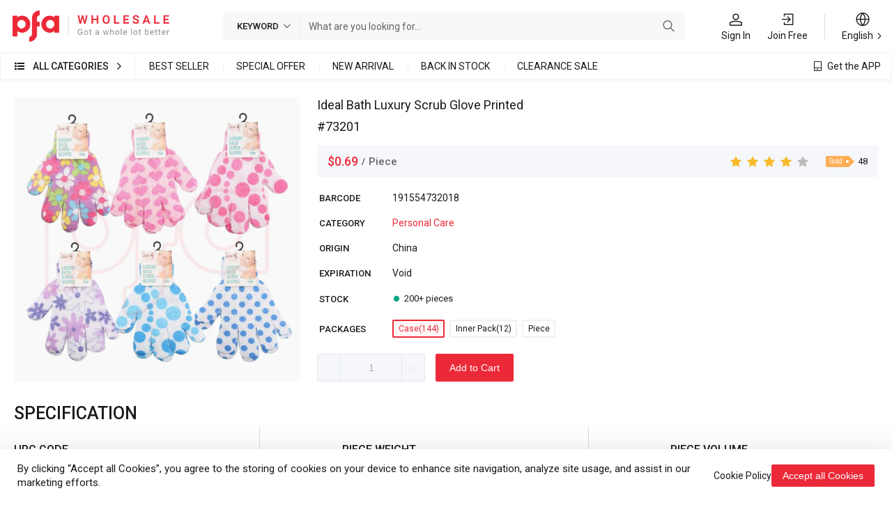

--- FILE ---
content_type: text/html;charset=utf-8
request_url: https://www.pfa.com/product/73201/ideal-bath-luxury-scrub-glove-printed
body_size: 49866
content:
<!DOCTYPE html><html  lang="en"><head><meta charset="utf-8">
<meta name="viewport" content="initial-scale=1.0,user-scalable=no,maximum-scale=1,width=device-width">
<title>Ideal Bath Luxury Scrub Glove Printed - Personal Care</title>
<script type="text/javascript" src="https://plugin-code.salesmartly.com/js/project_239138_245932_1739096348.js"></script>
<link rel="shortcut icon" href="/_nuxt/favicon-pfa-62o48fqx.png">
<link rel="stylesheet" href="/fonts/main/iconfont.css">
<meta name="keywords" content="Ideal Bath Luxury Scrub Glove Printed, Personal Care, 73201, 191554732018">
<meta name="description" content="Ideal Bath Luxury Scrub Glove Printed, Find Details and Price about Personal Care from Ideal Bath Luxury Scrub Glove Printed - ">
<link rel="stylesheet" href="/_nuxt/main-DrNESIEw.css">
<link rel="stylesheet" href="/_nuxt/third-party-DmkppRKn.css">
<link rel="modulepreload" as="script" crossorigin href="/_nuxt/entry-P6IonjXN.js">
<link rel="modulepreload" as="script" crossorigin href="/_nuxt/runtimes-BJn0Hlwc.js">
<link rel="modulepreload" as="script" crossorigin href="/_nuxt/components-jKIptGv6.js">
<link rel="modulepreload" as="script" crossorigin href="/_nuxt/utils-BBr73uq3.js">
<link rel="modulepreload" as="script" crossorigin href="/_nuxt/third-party-B8yPP3PV.js">
<link rel="modulepreload" as="script" crossorigin href="/_nuxt/home-B4seEiO1.js">
<link rel="modulepreload" as="script" crossorigin href="/_nuxt/Index-BanlZv93.js">
<link rel="prefetch" as="image" type="image/png" href="/_nuxt/favicon-pfa-62o48fqx.png">
<link rel="prefetch" as="image" type="image/png" href="/_nuxt/banner-1-j6Rihpgk.png">
<link rel="prefetch" as="image" type="image/webp" href="/_nuxt/brand_cooperate-Cjy1rQfw.webp">
<link rel="prefetch" as="image" type="image/webp" href="/_nuxt/whole-lRA5qyQL.webp">
<link rel="prefetch" as="image" type="image/webp" href="/_nuxt/business-BWGebZpm.webp">
<link rel="prefetch" as="image" type="image/svg+xml" href="/_nuxt/no-data-BMT5UC-l.svg">
<link rel="prefetch" as="image" type="image/webp" href="/_nuxt/bg-sale-section-pink-DnTbjfd-.webp">
<link rel="prefetch" as="image" type="image/webp" href="/_nuxt/bg-sale-section-skyblue-C66H1ZXa.webp">
<link rel="prefetch" as="image" type="image/webp" href="/_nuxt/bg-sale-section-green-BgGXBY61.webp">
<link rel="prefetch" as="image" type="image/jpeg" href="/_nuxt/bg-brand-q2IVpHtP.jpg">
<link rel="prefetch" as="image" type="image/webp" href="/_nuxt/us-bg-B362QsW4.webp">
<link rel="prefetch" as="image" type="image/webp" href="/_nuxt/section4-W-L_-42E.webp">
<link rel="prefetch" as="image" type="image/webp" href="/_nuxt/header_bg-DhaqitZD.webp">
<link rel="prefetch" as="image" type="image/webp" href="/_nuxt/background-fMPq-0wd.webp">
<link rel="prefetch" as="image" type="image/webp" href="/_nuxt/app-sa9V4Wq_.webp">
<link rel="prefetch" as="image" type="image/png" href="/_nuxt/loading-8fDyhI3X.png">
<link rel="prefetch" as="image" type="image/svg+xml" href="/_nuxt/app-store-D3FKb0lL.svg">
<link rel="prefetch" as="image" type="image/svg+xml" href="/_nuxt/google-player-BYFyhEC8.svg">
<link rel="prefetch" as="image" type="image/png" href="/_nuxt/pfa-logo-full-default-Cp-1lBCv.png">
<link rel="prefetch" as="image" type="image/png" href="/_nuxt/mastro-D_ayF-1T.png">
<link rel="prefetch" as="image" type="image/png" href="/_nuxt/american-express-i8MVsBDy.png">
<link rel="prefetch" as="image" type="image/svg+xml" href="/_nuxt/i-refund-zl6vRSqE.svg">
<link rel="prefetch" as="image" type="image/svg+xml" href="/_nuxt/i-shipment-Ct05DJ4Q.svg">
<link rel="prefetch" as="image" type="image/svg+xml" href="/_nuxt/i-back-in-stock-xboTId8t.svg">
<link rel="prefetch" as="image" type="image/webp" href="/_nuxt/section1-m-jtoTqh.webp">
<link rel="prefetch" as="image" type="image/webp" href="/_nuxt/section2-Cmz1_qKb.webp">
<link rel="prefetch" as="image" type="image/webp" href="/_nuxt/section2-1-FRQS68mG.webp">
<link rel="prefetch" as="image" type="image/webp" href="/_nuxt/section3-CtFWb6YD.webp">
<link rel="prefetch" as="image" type="image/png" href="/_nuxt/shopping-process-1-5sZbNfb6.png">
<link rel="prefetch" as="image" type="image/png" href="/_nuxt/how-to-join-1-CxV-5VFg.png">
<link rel="prefetch" as="image" type="image/png" href="/_nuxt/how-to-join-2-yNxSKDKW.png">
<link rel="prefetch" as="image" type="image/png" href="/_nuxt/how-to-purchase-1-BDssP50Z.png">
<link rel="prefetch" as="image" type="image/png" href="/_nuxt/how-to-purchase-2-Dw_oafH_.png">
<link rel="prefetch" as="image" type="image/png" href="/_nuxt/how-to-purchase-3-CM5Y6vHe.png">
<link rel="prefetch" as="image" type="image/png" href="/_nuxt/how-to-purchase-4-DFDd7K9Y.png">
<link rel="prefetch" as="image" type="image/png" href="/_nuxt/how-to-purchase-5-Duc4y_r0.png">
<link rel="prefetch" as="image" type="image/png" href="/_nuxt/how-to-purchase-6-BA3LeYoZ.png">
<link rel="prefetch" as="image" type="image/png" href="/_nuxt/how-to-purchase-7-Dcv7Nq42.png">
<link rel="prefetch" as="image" type="image/png" href="/_nuxt/quotation-1-BwzoCAcG.png">
<link rel="prefetch" as="image" type="image/png" href="/_nuxt/order-1-DaflyVrJ.png">
<link rel="prefetch" as="image" type="image/png" href="/_nuxt/favorites-1-BR0DERIE.png">
<link rel="prefetch" as="image" type="image/png" href="/_nuxt/favorites-2-XF1axwQH.png">
<link rel="prefetch" as="image" type="image/png" href="/_nuxt/recover-password-1-DatkliLD.png">
<link rel="prefetch" as="image" type="image/png" href="/_nuxt/recover-password-2-BO573xYG.png">
<link rel="prefetch" as="image" type="image/png" href="/_nuxt/recover-password-3-BFI3Poyh.png">
<link rel="prefetch" as="image" type="image/png" href="/_nuxt/profile-1-B2ElvwX0.png">
<link rel="prefetch" as="image" type="image/png" href="/_nuxt/how-to-join-1-C80VQChI.png">
<link rel="prefetch" as="image" type="image/png" href="/_nuxt/how-to-join-2-D_-c6a_S.png">
<link rel="prefetch" as="image" type="image/png" href="/_nuxt/how-to-purchase-1-EiFicyrW.png">
<link rel="prefetch" as="image" type="image/png" href="/_nuxt/how-to-purchase-2-iN4Tngn3.png">
<link rel="prefetch" as="image" type="image/png" href="/_nuxt/how-to-purchase-3-C0HPJmz6.png">
<link rel="prefetch" as="image" type="image/png" href="/_nuxt/how-to-purchase-4-CTOFcfNi.png">
<link rel="prefetch" as="image" type="image/png" href="/_nuxt/how-to-purchase-5-FA_1YK_h.png">
<link rel="prefetch" as="image" type="image/png" href="/_nuxt/how-to-purchase-6-B4KRTSUm.png">
<link rel="prefetch" as="image" type="image/png" href="/_nuxt/how-to-purchase-7-DkTu6GNq.png">
<link rel="prefetch" as="image" type="image/png" href="/_nuxt/quotation-1-4ezAk1f_.png">
<link rel="prefetch" as="image" type="image/png" href="/_nuxt/order-1-CsUVOA0L.png">
<link rel="prefetch" as="image" type="image/png" href="/_nuxt/favorites-1-DJIgtoS2.png">
<link rel="prefetch" as="image" type="image/png" href="/_nuxt/favorites-2-B2MBJ6DH.png">
<link rel="prefetch" as="image" type="image/png" href="/_nuxt/recover-password-1-DfUTrJ9W.png">
<link rel="prefetch" as="image" type="image/png" href="/_nuxt/recover-password-2-DU8FTYfI.png">
<link rel="prefetch" as="image" type="image/png" href="/_nuxt/recover-password-3-CRqaVMJQ.png">
<link rel="prefetch" as="image" type="image/png" href="/_nuxt/profile-1-B33Qoa5P.png">
<link rel="prefetch" as="script" crossorigin href="/_nuxt/Index-2w_1HMWM.js">
<script type="module" src="/_nuxt/entry-P6IonjXN.js" crossorigin></script></head><body><div id="__nuxt"><!--[--><div class="nuxt-loading-indicator" style="position:fixed;top:0;right:0;left:0;pointer-events:none;width:auto;height:3px;opacity:0;background:repeating-linear-gradient(to right,#00dc82 0%,#34cdfe 50%,#0047e1 100%);background-size:Infinity% auto;transform:scaleX(0%);transform-origin:left;transition:transform 0.1s, height 0.4s, opacity 0.4s;z-index:999999;"></div><!--[--><header class="header"><div class="header__wrapper"><a href="/" class="header__logo"><img class="header__logo-image" src="/_nuxt/pfa-logo-full-default-Cp-1lBCv.png"></a><div class="search-bar"><div class="search-bar__content"><div class="search-bar__prefix"><span>Keyword</span><i class="iconfont icon-arrow-down"></i></div><div class="search-bar__input"><span></span><!----></div></div><button type="submit" class="search-bar__button"><i class="iconfont icon-search"></i></button></div><div class="header__link"><a href="/login" class="header__link-item"><i class="iconfont icon-center"></i><span>Sign In</span></a><a href="/register" class="header__link-item"><i class="iconfont icon-sign-up"></i><span>Join Free</span></a><!----><!----><!----><!----><div class="header__link-line"></div><div class="header__link-item min-w[48px]"><i class="iconfont icon-language"></i><span class="header__link-arrow">English</span><div class="header__link-overlay"><!--[--><div class="header__link-overlay-item"><div class="header__link-overlay-image--en header__link-overlay-image"></div><span>English</span></div><div class="header__link-overlay-item"><div class="header__link-overlay-image--es header__link-overlay-image"></div><span>Español</span></div><div class="header__link-overlay-item"><div class="header__link-overlay-image--zh header__link-overlay-image"></div><span>中文</span></div><!--]--></div></div></div></div><div class="header-nav"><div class="header-nav__wrapper"><div class="header-nav__content"><div class="header-nav__category"><i class="iconfont icon-list-ul"></i><a href="/product-list" class="header-nav__category-text">All Categories</a><i class="iconfont icon-arrow-right"></i><div class="category-overlay" data-v-be0c15e6><div class="category-overlay__wrapper" data-v-be0c15e6><!--[--><a href="/product-list/perfume" class="category-overlay__item" data-v-be0c15e6><img class="category-overlay__item-image" alt="Perfume" src="https://res.pfa.com/images/stores/700/147/5438483976679681332-90x90_1.webp" loading="lazy" data-v-be0c15e6><span class="category-overlay__item-name" data-v-be0c15e6>Perfume</span></a><a href="/product-list/personal-care" class="category-overlay__item" data-v-be0c15e6><img class="category-overlay__item-image" alt="Personal Care" src="https://res.pfa.com/images/stores/700/116/5605043102223173441-90x90_1.webp" loading="lazy" data-v-be0c15e6><span class="category-overlay__item-name" data-v-be0c15e6>Personal Care</span></a><a href="/product-list/medical" class="category-overlay__item" data-v-be0c15e6><img class="category-overlay__item-image" alt="Medical" src="https://res.pfa.com/images/stores/700/144/5580063688313972799-90x90_1.webp" loading="lazy" data-v-be0c15e6><span class="category-overlay__item-name" data-v-be0c15e6>Medical</span></a><a href="/product-list/disposable" class="category-overlay__item" data-v-be0c15e6><img class="category-overlay__item-image" alt="Disposable" src="https://res.pfa.com/images/stores/700/153/5285132993984729583-90x90_1.webp" loading="lazy" data-v-be0c15e6><span class="category-overlay__item-name" data-v-be0c15e6>Disposable</span></a><a href="/product-list/cleaning" class="category-overlay__item" data-v-be0c15e6><img class="category-overlay__item-image" alt="Cleaning" src="https://res.pfa.com/images/stores/700/220/4913624398924894450-90x90_1.webp" loading="lazy" data-v-be0c15e6><span class="category-overlay__item-name" data-v-be0c15e6>Cleaning</span></a><a href="/product-list/candle-air-freshen" class="category-overlay__item" data-v-be0c15e6><img class="category-overlay__item-image" alt="Candle &amp; Air Freshen" src="https://res.pfa.com/images/stores/700/85/5051404232269772815-90x90_1.webp" loading="lazy" data-v-be0c15e6><span class="category-overlay__item-name" data-v-be0c15e6>Candle &amp; Air Freshen</span></a><a href="/product-list/kitchen-utensils" class="category-overlay__item" data-v-be0c15e6><img class="category-overlay__item-image" alt="Kitchen Utensils" src="https://res.pfa.com/images/stores/700/41/4910180242056552986-90x90_1.webp" loading="lazy" data-v-be0c15e6><span class="category-overlay__item-name" data-v-be0c15e6>Kitchen Utensils</span></a><a href="/product-list/oral-care" class="category-overlay__item" data-v-be0c15e6><img class="category-overlay__item-image" alt="Oral Care" src="https://res.pfa.com/images/stores/700/9/5658726243582707154-90x90_1.webp" loading="lazy" data-v-be0c15e6><span class="category-overlay__item-name" data-v-be0c15e6>Oral Care</span></a><a href="/product-list/general-merchandise" class="category-overlay__item" data-v-be0c15e6><img class="category-overlay__item-image" alt="General Merchandise" src="https://res.pfa.com/images/stores/700/109/5444010053751279319-90x90_1.webp" loading="lazy" data-v-be0c15e6><span class="category-overlay__item-name" data-v-be0c15e6>General Merchandise</span></a><a href="/product-list/winter" class="category-overlay__item" data-v-be0c15e6><img class="category-overlay__item-image" alt="Winter" src="https://res.pfa.com/images/stores/700/54/5599608470188535754-90x90_1.webp" loading="lazy" data-v-be0c15e6><span class="category-overlay__item-name" data-v-be0c15e6>Winter</span></a><a href="/product-list/electronic" class="category-overlay__item" data-v-be0c15e6><img class="category-overlay__item-image" alt="Electronic" src="https://res.pfa.com/images/stores/700/101/4716565670071095701-90x90_1.webp" loading="lazy" data-v-be0c15e6><span class="category-overlay__item-name" data-v-be0c15e6>Electronic</span></a><a href="/product-list/cosmetics" class="category-overlay__item" data-v-be0c15e6><img class="category-overlay__item-image" alt="Cosmetics" src="https://res.pfa.com/images/stores/700/155/5746820673914073815-90x90_1.webp" loading="lazy" data-v-be0c15e6><span class="category-overlay__item-name" data-v-be0c15e6>Cosmetics</span></a><a href="/product-list/laundry" class="category-overlay__item" data-v-be0c15e6><img class="category-overlay__item-image" alt="Laundry" src="https://res.pfa.com/images/stores/700/127/5150488225784665657-90x90_1.webp" loading="lazy" data-v-be0c15e6><span class="category-overlay__item-name" data-v-be0c15e6>Laundry</span></a><a href="/product-list/household" class="category-overlay__item" data-v-be0c15e6><img class="category-overlay__item-image" alt="Household" src="https://res.pfa.com/images/stores/700/70/5248890445324007230-90x90_1.webp" loading="lazy" data-v-be0c15e6><span class="category-overlay__item-name" data-v-be0c15e6>Household</span></a><a href="/product-list/school-office" class="category-overlay__item" data-v-be0c15e6><img class="category-overlay__item-image" alt="School &amp; Office" src="https://res.pfa.com/images/stores/700/182/4617789379158716747-90x90_1.webp" loading="lazy" data-v-be0c15e6><span class="category-overlay__item-name" data-v-be0c15e6>School &amp; Office</span></a><a href="/product-list/hydration" class="category-overlay__item" data-v-be0c15e6><img class="category-overlay__item-image" alt="Hydration" src="https://res.pfa.com/images/stores/700/228/4704125149661853333-90x90_1.webp" loading="lazy" data-v-be0c15e6><span class="category-overlay__item-name" data-v-be0c15e6>Hydration</span></a><a href="/product-list/toys-novelties" class="category-overlay__item" data-v-be0c15e6><img class="category-overlay__item-image" alt="Toys &amp; Novelties" src="https://res.pfa.com/images/stores/700/177/5011893718158146082-90x90_1.webp" loading="lazy" data-v-be0c15e6><span class="category-overlay__item-name" data-v-be0c15e6>Toys &amp; Novelties</span></a><a href="/product-list/apparel" class="category-overlay__item" data-v-be0c15e6><img class="category-overlay__item-image" alt="Apparel" src="https://res.pfa.com/images/stores/700/39/5410675945263148239-90x90_1.webp" loading="lazy" data-v-be0c15e6><span class="category-overlay__item-name" data-v-be0c15e6>Apparel</span></a><a href="/product-list/summer" class="category-overlay__item" data-v-be0c15e6><img class="category-overlay__item-image" alt="Summer" src="https://res.pfa.com/images/stores/700/58/4864558045248201118-90x90_1.webp" loading="lazy" data-v-be0c15e6><span class="category-overlay__item-name" data-v-be0c15e6>Summer</span></a><a href="/product-list/food" class="category-overlay__item" data-v-be0c15e6><img class="category-overlay__item-image" alt="Food" src="https://res.pfa.com/images/stores/700/214/5370983493724585174-90x90_1.webp" loading="lazy" data-v-be0c15e6><span class="category-overlay__item-name" data-v-be0c15e6>Food</span></a><a href="/product-list/seasonal" class="category-overlay__item" data-v-be0c15e6><img class="category-overlay__item-image" alt="Seasonal" src="https://res.pfa.com/images/stores/700/109/5366838609983984974-90x90_1.webp" loading="lazy" data-v-be0c15e6><span class="category-overlay__item-name" data-v-be0c15e6>Seasonal</span></a><a href="/product-list/fan" class="category-overlay__item" data-v-be0c15e6><img class="category-overlay__item-image" alt="fan" src="https://res.pfa.com/images/stores/default-90x90.webp" loading="lazy" data-v-be0c15e6><span class="category-overlay__item-name" data-v-be0c15e6>fan</span></a><!--]--></div></div></div><div class="header-nav__sell-link"><!--[--><a href="/product-best-sellers" class="header-nav__sell-link-item">Best Seller</a><a href="/product-special-offers" class="header-nav__sell-link-item">Special Offer</a><a href="/product-new-arrivals" class="header-nav__sell-link-item">New Arrival</a><a href="/product-back-in-stock" class="header-nav__sell-link-item">Back in Stock</a><a href="/product-closeouts" class="header-nav__sell-link-item">Clearance Sale</a><!--]--></div><div class="header-nav__get-app"><i class="iconfont icon-mobile"></i><a href="/get-app" class="header-nav__get-app-link">Get the APP</a></div></div></div></div></header><div class="pl[20px] pr[20px]"><!--[--><div class="product-details"><aside class="product-side"><div class="side-filter__group"><div class="side-filter__title">Categories</div><div class="side-filter__content"><!--[--><a href="/product-list/perfume" class="side-filter__item"><span>Perfume</span><!----></a><a href="/product-list/personal-care" class="side-filter__item"><span>Personal Care</span><!----></a><a href="/product-list/medical" class="side-filter__item"><span>Medical</span><!----></a><a href="/product-list/disposable" class="side-filter__item"><span>Disposable</span><!----></a><a href="/product-list/cleaning" class="side-filter__item"><span>Cleaning</span><!----></a><a href="/product-list/candle-air-freshen" class="side-filter__item"><span>Candle &amp; Air Freshen</span><!----></a><a href="/product-list/kitchen-utensils" class="side-filter__item"><span>Kitchen Utensils</span><!----></a><a href="/product-list/oral-care" class="side-filter__item"><span>Oral Care</span><!----></a><a href="/product-list/general-merchandise" class="side-filter__item"><span>General Merchandise</span><!----></a><a href="/product-list/winter" class="side-filter__item"><span>Winter</span><!----></a><a href="/product-list/electronic" class="side-filter__item"><span>Electronic</span><!----></a><a href="/product-list/cosmetics" class="side-filter__item"><span>Cosmetics</span><!----></a><a href="/product-list/laundry" class="side-filter__item"><span>Laundry</span><!----></a><a href="/product-list/household" class="side-filter__item"><span>Household</span><!----></a><a href="/product-list/school-office" class="side-filter__item"><span>School &amp; Office</span><!----></a><a href="/product-list/hydration" class="side-filter__item"><span>Hydration</span><!----></a><a href="/product-list/toys-novelties" class="side-filter__item"><span>Toys &amp; Novelties</span><!----></a><a href="/product-list/apparel" class="side-filter__item"><span>Apparel</span><!----></a><a href="/product-list/summer" class="side-filter__item"><span>Summer</span><!----></a><a href="/product-list/food" class="side-filter__item"><span>Food</span><!----></a><a href="/product-list/seasonal" class="side-filter__item"><span>Seasonal</span><!----></a><a href="/product-list/fan" class="side-filter__item"><span>fan</span><!----></a><!--]--></div></div><div class="side-filter__group side-filter--toggle"><div class="side-filter__title">Brands <i class="icon-arrow-down iconfont"></i></div><div class="side-filter__content"><!--[--><a href="/product-list?brand=f5c1a2fd-9965-461d-8268-a9bb1322d147" class="side-filter__item"><img class="side-filter__item-image" src="https://res.pfa.com/images/stores/700/221/5444852492175422066-128x88_1.webp" alt="Thermax"> Thermax <!----></a><a href="/product-list?brand=ae57abef-f26c-4a24-a7a5-fa9709e54614" class="side-filter__item"><img class="side-filter__item-image" src="https://res.pfa.com/images/stores/700/226/4950265762084524166-128x88_1.webp" alt="Dove"> Dove <!----></a><a href="/product-list?brand=9882b74a-407a-408a-b277-c050395d0d8a" class="side-filter__item"><img class="side-filter__item-image" src="https://res.pfa.com/images/stores/700/22/4779675042402613387-128x88_1.webp" alt="Wish"> Wish <!----></a><a href="/product-list?brand=7bc653b0-87fc-4837-bced-4558642d991c" class="side-filter__item"><img class="side-filter__item-image" src="https://res.pfa.com/images/stores/700/134/5072256305778457919-128x88_1.webp" alt="Ideal Kitchen"> Ideal Kitchen <!----></a><a href="/product-list?brand=54adba71-01c7-48a3-92d3-ac15b7e091ef" class="side-filter__item"><img class="side-filter__item-image" src="https://res.pfa.com/images/stores/700/87/4720420279241060277-128x88_1.webp" alt="Colgate"> Colgate <!----></a><a href="/product-list?brand=5e1403cb-1877-4352-9cf0-b4e1621f3c49" class="side-filter__item"><img class="side-filter__item-image" src="https://res.pfa.com/images/stores/700/134/5017672725818586194-128x88_1.webp" alt="Krazy"> Krazy <!----></a><a href="/product-list?brand=96e02b43-1acc-4c7a-8dbf-b2d00021ec5d" class="side-filter__item"><img class="side-filter__item-image" src="https://res.pfa.com/images/stores/700/157/5411486380166410477-128x88_1.webp" alt="Ideal Home"> Ideal Home <!----></a><a href="/product-list?brand=7d0332b4-9b34-4edb-99a2-54b28ca2d161" class="side-filter__item"><img class="side-filter__item-image" src="https://res.pfa.com/images/stores/700/250/5729552784883952260-128x88_1.webp" alt="Air Fusion"> Air Fusion <!----></a><a href="/product-list?brand=112794ec-4e3a-40f3-b999-5c7c8c9f6591" class="side-filter__item"><img class="side-filter__item-image" src="https://res.pfa.com/images/stores/700/42/5309136535986946197-128x88_1.webp" alt="Air wick"> Air wick <!----></a><a href="/product-list?brand=d69b8eb6-6db3-4db2-b7a2-1ec7390705b1" class="side-filter__item"><img class="side-filter__item-image" src="https://res.pfa.com/images/stores/700/100/5751305461711961365-128x88_1.webp" alt="Xtra Tuff"> Xtra Tuff <!----></a><a href="/product-list?brand=fb4cd223-d4fa-4a12-a7c8-cd99eefbd7b2" class="side-filter__item"><img class="side-filter__item-image" src="https://res.pfa.com/images/stores/700/17/5232543687732474422-128x88_1.webp" alt="Vaseline"> Vaseline <!----></a><a href="/product-list?brand=fb3e8775-cc63-48be-b852-042765d5a9a3" class="side-filter__item"><img class="side-filter__item-image" src="https://res.pfa.com/images/stores/700/5/4741913779702391750-128x88_1.webp" alt="Fresh Guard"> Fresh Guard <!----></a><a href="/product-list?brand=b64398c1-affd-4dd9-ac45-d82e1a687391" class="side-filter__item"><img class="side-filter__item-image" src="https://res.pfa.com/images/stores/700/186/5093739864180123891-128x88_1.webp" alt="United Scents"> United Scents <!----></a><a href="/product-list?brand=412b9815-0e0c-4cf4-bcfd-f30e87d811cf" class="side-filter__item"><img class="side-filter__item-image" src="https://res.pfa.com/images/stores/700/51/4799342534115553251-128x88_1.webp" alt="Fresh Start"> Fresh Start <!----></a><a href="/product-list?brand=b4bdfc2d-4989-4f12-9b95-6c23c1755f89" class="side-filter__item"><img class="side-filter__item-image" src="https://res.pfa.com/images/stores/700/218/5466537590907624983-128x88_1.webp" alt="Splash"> Splash <!----></a><a href="/product-list?brand=c9d37b0f-534b-4ce4-ae66-b76b95271509" class="side-filter__item"><img class="side-filter__item-image" src="https://res.pfa.com/images/stores/700/1/5128501837009652116-128x88_1.webp" alt="Axe"> Axe <!----></a><a href="/product-list?brand=b484b3ef-f5b6-4d9f-885a-74d4c85e9076" class="side-filter__item"><img class="side-filter__item-image" src="https://res.pfa.com/images/stores/700/213/4695869223009776973-128x88_1.webp" alt="Glade"> Glade <!----></a><a href="/product-list?brand=70d8f91f-5644-432a-a97c-11d89003b2d8" class="side-filter__item"><img class="side-filter__item-image" src="https://res.pfa.com/images/stores/700/234/5602459247216815989-128x88_1.webp" alt="Ideal Dining"> Ideal Dining <!----></a><a href="/product-list?brand=71e16ccd-3d56-4b77-bc89-e1deb747cf1f" class="side-filter__item"><img class="side-filter__item-image" src="https://res.pfa.com/images/stores/700/103/5535897160270452493-128x88_1.webp" alt="Tide"> Tide <!----></a><a href="/product-list?brand=36393861-b8c7-4e8e-b957-07d94fdf78b9" class="side-filter__item"><img class="side-filter__item-image" src="https://res.pfa.com/images/stores/700/49/5253625624166690899-128x88_1.webp" alt="Nivea"> Nivea <!----></a><a href="/product-list?brand=7af98def-c2b5-4862-984a-cdaf663ef94e" class="side-filter__item"><img class="side-filter__item-image" src="https://res.pfa.com/images/stores/700/13/5696308979766699973-128x88_1.webp" alt="Gillette"> Gillette <!----></a><a href="/product-list?brand=b19f85a1-c1a2-423a-b74d-5212e8e5130b" class="side-filter__item"><img class="side-filter__item-image" src="https://res.pfa.com/images/stores/700/191/5380860320010167261-128x88_1.webp" alt="Johnson&#39;s"> Johnson&#39;s <!----></a><a href="/product-list?brand=8f7d6b21-2f16-473c-a5dd-5f829390ca3e" class="side-filter__item"><img class="side-filter__item-image" src="https://res.pfa.com/images/stores/700/63/4712771045857240563-128x88_1.webp" alt="Febreze"> Febreze <!----></a><a href="/product-list?brand=99a7d43d-569f-4abe-ae18-8d1c67d6245f" class="side-filter__item"><img class="side-filter__item-image" src="https://res.pfa.com/images/stores/700/13/4903419844979108623-128x88_1.webp" alt="BIC"> BIC <!----></a><a href="/product-list?brand=44254126-3d23-4c2c-b7ca-bf2bdb6d8075" class="side-filter__item"><img class="side-filter__item-image" src="https://res.pfa.com/images/stores/700/71/4930704856701827666-128x88_1.webp" alt="Palmolive"> Palmolive <!----></a><a href="/product-list?brand=6ee57777-483d-4f98-8581-5845c61dc738" class="side-filter__item"><img class="side-filter__item-image" src="https://res.pfa.com/images/stores/700/198/4724554611329226213-128x88_1.webp" alt="Oral-B"> Oral-B <!----></a><a href="/product-list?brand=58b390c3-c939-471d-9a34-3e0780c3c424" class="side-filter__item"><img class="side-filter__item-image" src="https://res.pfa.com/images/stores/700/231/5759121398026465566-128x88_1.webp" alt="White Rain"> White Rain <!----></a><a href="/product-list?brand=4c580da6-9ae5-4f9a-9743-0050979a1683" class="side-filter__item"><img class="side-filter__item-image" src="https://res.pfa.com/images/stores/700/104/5734790612100866414-128x88_1.webp" alt="Revlon"> Revlon <!----></a><a href="/product-list?brand=44029529-73d5-40a3-9063-96e8818c3d08" class="side-filter__item"><img class="side-filter__item-image" src="https://res.pfa.com/images/stores/700/235/4760883169281711760-128x88_1.webp" alt="Arm &amp; hammer"> Arm &amp; hammer <!----></a><a href="/product-list?brand=d0cf8422-f2af-4f22-aa79-70e19dd142d4" class="side-filter__item"><img class="side-filter__item-image" src="https://res.pfa.com/images/stores/700/101/5227935378571577156-128x88_1.webp" alt="Brillo"> Brillo <!----></a><a href="/product-list?brand=15576ef4-6cbe-4c18-8a8d-162f6a3a54dc" class="side-filter__item"><img class="side-filter__item-image" src="https://res.pfa.com/images/stores/700/188/5171121650196859418-128x88_1.webp" alt="SOLO EN IBIZA"> SOLO EN IBIZA <!----></a><a href="/product-list?brand=166a46c5-723d-431f-9842-3f6af001c65d" class="side-filter__item"><img class="side-filter__item-image" src="https://res.pfa.com/images/stores/700/42/5314861469825812347-128x88_1.webp" alt="Listerine"> Listerine <!----></a><a href="/product-list?brand=878aa037-8ff8-4235-8f8b-925308f34470" class="side-filter__item"><img class="side-filter__item-image" src="https://res.pfa.com/images/stores/700/194/5204001571217538989-128x88_1.webp" alt="Liquid Kiss"> Liquid Kiss <!----></a><a href="/product-list?brand=c7617ed7-bdef-405f-ae65-d03b8b640e55" class="side-filter__item"><img class="side-filter__item-image" src="https://res.pfa.com/images/stores/700/118/4681639517121889153-128x88_1.webp" alt="Pantene"> Pantene <!----></a><a href="/product-list?brand=e3473e3d-0e1a-4f1d-8712-c3fb987fc07f" class="side-filter__item"><img class="side-filter__item-image" src="https://res.pfa.com/images/stores/700/68/5201599812511329983-128x88_1.webp" alt="Modess Basics"> Modess Basics <!----></a><a href="/product-list?brand=c134128f-14ca-4671-9758-8e887d89b89c" class="side-filter__item"><img class="side-filter__item-image" src="https://res.pfa.com/images/stores/700/93/4808705524063928478-128x88_1.webp" alt="Downy"> Downy <!----></a><a href="/product-list?brand=8e2083c7-e643-413d-be06-048d4d5401b2" class="side-filter__item"><img class="side-filter__item-image" src="https://res.pfa.com/images/stores/700/127/5133231714752567212-128x88_1.webp" alt="Scotts"> Scotts <!----></a><a href="/product-list?brand=826d6cdf-701c-4eb4-a906-4f63ac060dda" class="side-filter__item"><img class="side-filter__item-image" src="https://res.pfa.com/images/stores/700/233/4714351135501727378-128x88_1.webp" alt="Awesome"> Awesome <!----></a><a href="/product-list?brand=60e7408a-02bd-49ff-8e2b-e1f7f9ca9ffa" class="side-filter__item"><img class="side-filter__item-image" src="https://res.pfa.com/images/stores/700/114/5117715053587957089-128x88_1.webp" alt="Halls"> Halls <!----></a><a href="/product-list?brand=c67e5446-911f-432e-a525-cf82aaf918dc" class="side-filter__item"><img class="side-filter__item-image" src="https://res.pfa.com/images/stores/700/28/5039912067037099588-128x88_1.webp" alt="Avon"> Avon <!----></a><a href="/product-list?brand=7c36a353-1e5b-4fa4-ae6c-6a0bc21edf52" class="side-filter__item"><img class="side-filter__item-image" src="https://res.pfa.com/images/stores/700/50/5546471285358760700-128x88_1.webp" alt="vicks"> vicks <!----></a><a href="/product-list?brand=d6ddf554-ed21-4c3f-8a28-c7a62209a1f1" class="side-filter__item"><img class="side-filter__item-image" src="https://res.pfa.com/images/stores/700/43/4861555049567663773-128x88_1.webp" alt="Neon"> Neon <!----></a><a href="/product-list?brand=31c0fdd8-4bf3-46f6-b903-f00a6aabcabd" class="side-filter__item"><img class="side-filter__item-image" src="https://res.pfa.com/images/stores/700/156/5550152019998449686-128x88_1.webp" alt="MaxLight"> MaxLight <!----></a><a href="/product-list?brand=3cbb57be-8ed4-46a7-ad78-1cb230360708" class="side-filter__item"><img class="side-filter__item-image" src="https://res.pfa.com/images/stores/700/105/5427066564220676535-128x88_1.webp" alt="Ideal Bath"> Ideal Bath <!----></a><a href="/product-list?brand=92e19714-f280-4c77-b225-1bc76bbdd6c3" class="side-filter__item"><img class="side-filter__item-image" src="https://res.pfa.com/images/stores/700/111/4815617173939537056-128x88_1.webp" alt="MK"> MK <!----></a><a href="/product-list?brand=c41b0c24-9112-412f-a224-628896839393" class="side-filter__item"><img class="side-filter__item-image" src="https://res.pfa.com/images/stores/700/10/5288459110252205890-128x88_1.webp" alt="The Pink Stuff"> The Pink Stuff <!----></a><a href="/product-list?brand=92c49a34-260f-4a28-9bc6-a761ab9cdbf6" class="side-filter__item"><img class="side-filter__item-image" src="https://res.pfa.com/images/stores/700/149/4920942122853788114-128x88_1.webp" alt="Lolliboni"> Lolliboni <!----></a><a href="/product-list?brand=7555cd2d-5eca-410f-b0d0-3d0940f0f3b2" class="side-filter__item"><img class="side-filter__item-image" src="https://res.pfa.com/images/stores/700/53/5568213997001733938-128x88_1.webp" alt="Dre Health"> Dre Health <!----></a><a href="/product-list?brand=88cfc855-28ad-4548-9f41-05d4012269bf" class="side-filter__item"><img class="side-filter__item-image" src="https://res.pfa.com/images/stores/700/26/4799049646304174396-128x88_1.webp" alt="Oral Fusion"> Oral Fusion <!----></a><a href="/product-list?brand=0f3f0335-c52a-4b9d-b129-8354de47aef9" class="side-filter__item"><img class="side-filter__item-image" src="https://res.pfa.com/images/stores/700/108/5137869898681247493-128x88_1.webp" alt="Pinesol"> Pinesol <!----></a><a href="/product-list?brand=274144dc-731d-430a-b3eb-dec043298f08" class="side-filter__item"><img class="side-filter__item-image" src="https://res.pfa.com/images/stores/700/179/4678305965135011634-128x88_1.webp" alt="Mentos"> Mentos <!----></a><a href="/product-list?brand=0bacadfc-b87f-4d4a-a874-2b4ef2c89ac8" class="side-filter__item"><img class="side-filter__item-image" src="https://res.pfa.com/images/stores/700/231/5262459560380620576-128x88_1.webp" alt="Oreo"> Oreo <!----></a><a href="/product-list?brand=ed82a721-f9d7-4cb9-a51d-e648061c36a4" class="side-filter__item"><img class="side-filter__item-image" src="https://res.pfa.com/images/stores/700/253/4809389352546085303-128x88_1.webp" alt="Mandatory"> Mandatory <!----></a><a href="/product-list?brand=863074db-0a6a-4edb-a72e-8a18b33d963d" class="side-filter__item"><img class="side-filter__item-image" src="https://res.pfa.com/images/stores/700/215/5325489058659488990-128x88_1.webp" alt="Windex"> Windex <!----></a><a href="/product-list?brand=86eee5b8-8618-4f52-933a-5969cb201818" class="side-filter__item"><img class="side-filter__item-image" src="https://res.pfa.com/images/stores/700/182/4853581146918493742-128x88_1.webp" alt="Bolt"> Bolt <!----></a><a href="/product-list?brand=43bd9d69-2d73-44c2-a1b2-465547e14776" class="side-filter__item"><img class="side-filter__item-image" src="https://res.pfa.com/images/stores/700/253/4966768031826348553-128x88_1.webp" alt="Faceone"> Faceone <!----></a><a href="/product-list?brand=5e957c65-f21f-43c5-8010-4578f15fced8" class="side-filter__item"><img class="side-filter__item-image" src="https://res.pfa.com/images/stores/700/68/5257359810350742353-128x88_1.webp" alt="Pampers"> Pampers <!----></a><a href="/product-list?brand=afe1d427-27b7-4244-9fdc-e047a393ab9e" class="side-filter__item"><img class="side-filter__item-image" src="https://res.pfa.com/images/stores/700/48/5100735055709287143-128x88_1.webp" alt="Panasonic"> Panasonic <!----></a><a href="/product-list?brand=fb69b01d-41cb-440d-a550-7c41d83907a9" class="side-filter__item"><img class="side-filter__item-image" src="https://res.pfa.com/images/stores/700/218/5432233180499672588-128x88_1.webp" alt="Fredericks of Hollywood"> Fredericks of Hollywood <!----></a><a href="/product-list?brand=41270ed7-55a3-45f0-a79a-5f430d4c945c" class="side-filter__item"><img class="side-filter__item-image" src="https://res.pfa.com/images/stores/700/160/5714749643134221145-128x88_1.webp" alt="Little Trees"> Little Trees <!----></a><a href="/product-list?brand=9037a016-e3ad-4637-a472-352d061b29de" class="side-filter__item"><img class="side-filter__item-image" src="https://res.pfa.com/images/stores/700/78/5545020702221674443-128x88_1.webp" alt="Trojan"> Trojan <!----></a><a href="/product-list?brand=000c6120-e2b1-4103-8592-2e654dd28faf" class="side-filter__item"><img class="side-filter__item-image" src="https://res.pfa.com/images/stores/700/36/4774483704121360671-128x88_1.webp" alt="Aquafina"> Aquafina <!----></a><a href="/product-list?brand=699ffbfb-47fb-4dca-966d-abdd6159c6b4" class="side-filter__item"><img class="side-filter__item-image" src="https://res.pfa.com/images/stores/700/227/5425738714362860522-128x88_1.webp" alt="Lysol"> Lysol <!----></a><a href="/product-list?brand=080ef966-0797-4d1c-9898-bda7bf13a070" class="side-filter__item"><img class="side-filter__item-image" src="https://res.pfa.com/images/stores/700/187/5520269784742642297-128x88_1.webp" alt="Miracle-Gro"> Miracle-Gro <!----></a><!--]--></div></div><div class="side-filter__group" data-v-6edd2f07><div class="side-filter__title" data-v-6edd2f07>Special Offers</div><div class="side-filter__content" data-v-6edd2f07><!--[--><div class="product-item" title="MANDATORY MEM HAIR WAX 150ml Noir/Azure/ Aurum Mix PDQ" data-v-6edd2f07><!--[--><div class="bg-image bg-image--loading !w-[64px] !h-[64px]" data-v-6edd2f07 data-v-0cfdc840><img onerror="this.setAttribute(&#39;data-error&#39;, 1)" alt="99163, MANDATORY MEM HAIR WAX 150ml Noir/Azure/ Aurum Mix PDQ, 191554991606 191554991613 191554991620" loading="lazy" data-nuxt-img srcset="https://res.pfa.com/images/stores/703/234/5643237655840083399-100x100.webp 1x, https://res.pfa.com/images/stores/703/234/5643237655840083399-100x100.webp 2x" style="" src="https://res.pfa.com/images/stores/703/234/5643237655840083399-100x100.webp" class="" data-v-0cfdc840><div class="bg-image__overlay" data-v-0cfdc840></div><!--[--><!--]--></div><div class="product-item__info !h-[64px]" data-v-6edd2f07><a class="product-item__number" href="/product/99163/mandatory-mem-hair-wax-150ml-noir-azure-aurum-mix-pdq" title="MANDATORY MEM HAIR WAX 150ml Noir/Azure/ Aurum Mix PDQ" data-v-6edd2f07>99163</a><a class="product-item__name" href="/product/99163/mandatory-mem-hair-wax-150ml-noir-azure-aurum-mix-pdq" data-v-6edd2f07>MANDATORY MEM HAIR WAX 150ml Noir/Azure/ Aurum Mix PDQ</a><div class="price" data-v-6edd2f07 data-v-18ed4224><span class="price__normal" data-v-18ed4224>$2.5</span></div></div><!--]--></div><div class="product-item" title="Dove Body Wash 550ml Pump Sensitive Skin" data-v-6edd2f07><!--[--><div class="bg-image bg-image--loading !w-[64px] !h-[64px]" data-v-6edd2f07 data-v-0cfdc840><img onerror="this.setAttribute(&#39;data-error&#39;, 1)" alt="DBW550SS, Dove Body Wash 550ml Pump Sensitive Skin, 8999999518370" loading="lazy" data-nuxt-img srcset="https://res.pfa.com/images/stores/703/169/4849721444260327714-100x100.webp 1x, https://res.pfa.com/images/stores/703/169/4849721444260327714-100x100.webp 2x" style="" src="https://res.pfa.com/images/stores/703/169/4849721444260327714-100x100.webp" class="" data-v-0cfdc840><div class="bg-image__overlay" data-v-0cfdc840></div><!--[--><!--]--></div><div class="product-item__info !h-[64px]" data-v-6edd2f07><a class="product-item__number" href="/product/DBW550SS/dove-body-wash-550ml-pump-sensitive-skin" title="Dove Body Wash 550ml Pump Sensitive Skin" data-v-6edd2f07>DBW550SS</a><a class="product-item__name" href="/product/DBW550SS/dove-body-wash-550ml-pump-sensitive-skin" data-v-6edd2f07>Dove Body Wash 550ml Pump Sensitive Skin</a><div class="price" data-v-6edd2f07 data-v-18ed4224><span class="price__normal" data-v-18ed4224>$4.29</span></div></div><!--]--></div><div class="product-item" title="Dove Body Wash 550ml Pump Go Fresh Revive" data-v-6edd2f07><!--[--><div class="bg-image bg-image--loading !w-[64px] !h-[64px]" data-v-6edd2f07 data-v-0cfdc840><img onerror="this.setAttribute(&#39;data-error&#39;, 1)" alt="DBW550PL, Dove Body Wash 550ml Pump Go Fresh Revive, 8999999028121" loading="lazy" data-nuxt-img srcset="https://res.pfa.com/images/stores/703/141/4875747489353918946-100x100.webp 1x, https://res.pfa.com/images/stores/703/141/4875747489353918946-100x100.webp 2x" style="" src="https://res.pfa.com/images/stores/703/141/4875747489353918946-100x100.webp" class="" data-v-0cfdc840><div class="bg-image__overlay" data-v-0cfdc840></div><!--[--><!--]--></div><div class="product-item__info !h-[64px]" data-v-6edd2f07><a class="product-item__number" href="/product/DBW550PL/dove-body-wash-550ml-pump-go-fresh-revive" title="Dove Body Wash 550ml Pump Go Fresh Revive" data-v-6edd2f07>DBW550PL</a><a class="product-item__name" href="/product/DBW550PL/dove-body-wash-550ml-pump-go-fresh-revive" data-v-6edd2f07>Dove Body Wash 550ml Pump Go Fresh Revive</a><div class="price" data-v-6edd2f07 data-v-18ed4224><span class="price__normal" data-v-18ed4224>$4.29</span></div></div><!--]--></div><div class="product-item" title="Vaseline Lotion 20ml IC Display Deep Restore" data-v-6edd2f07><!--[--><div class="bg-image bg-image--loading !w-[64px] !h-[64px]" data-v-6edd2f07 data-v-0cfdc840><img onerror="this.setAttribute(&#39;data-error&#39;, 1)" alt="VL20DR, Vaseline Lotion 20ml IC Display Deep Restore, 8901030912054" loading="lazy" data-nuxt-img srcset="https://res.pfa.com/images/stores/703/172/5511636798956604502-100x100.webp 1x, https://res.pfa.com/images/stores/703/172/5511636798956604502-100x100.webp 2x" style="" src="https://res.pfa.com/images/stores/703/172/5511636798956604502-100x100.webp" class="" data-v-0cfdc840><div class="bg-image__overlay" data-v-0cfdc840></div><!--[--><!--]--></div><div class="product-item__info !h-[64px]" data-v-6edd2f07><a class="product-item__number" href="/product/VL20DR/vaseline-lotion-20ml-ic-display-deep-restore" title="Vaseline Lotion 20ml IC Display Deep Restore" data-v-6edd2f07>VL20DR</a><a class="product-item__name" href="/product/VL20DR/vaseline-lotion-20ml-ic-display-deep-restore" data-v-6edd2f07>Vaseline Lotion 20ml IC Display Deep Restore</a><div class="price" data-v-6edd2f07 data-v-18ed4224><span class="price__normal" data-v-18ed4224>$0.49</span></div></div><!--]--></div><div class="product-item" title="Dove Body Wash 550ml Pump Deeply Nourishing" data-v-6edd2f07><!--[--><div class="bg-image bg-image--loading !w-[64px] !h-[64px]" data-v-6edd2f07 data-v-0cfdc840><img onerror="this.setAttribute(&#39;data-error&#39;, 1)" alt="DBW550DN, Dove Body Wash 550ml Pump Deeply Nourishing, 8999999026400" loading="lazy" data-nuxt-img srcset="https://res.pfa.com/images/stores/703/210/5250317982802557840-100x100.webp 1x, https://res.pfa.com/images/stores/703/210/5250317982802557840-100x100.webp 2x" style="" src="https://res.pfa.com/images/stores/703/210/5250317982802557840-100x100.webp" class="" data-v-0cfdc840><div class="bg-image__overlay" data-v-0cfdc840></div><!--[--><!--]--></div><div class="product-item__info !h-[64px]" data-v-6edd2f07><a class="product-item__number" href="/product/DBW550DN/dove-body-wash-550ml-pump-deeply-nourishing" title="Dove Body Wash 550ml Pump Deeply Nourishing" data-v-6edd2f07>DBW550DN</a><a class="product-item__name" href="/product/DBW550DN/dove-body-wash-550ml-pump-deeply-nourishing" data-v-6edd2f07>Dove Body Wash 550ml Pump Deeply Nourishing</a><div class="price" data-v-6edd2f07 data-v-18ed4224><span class="price__normal" data-v-18ed4224>$4.29</span></div></div><!--]--></div><!--]--></div></div><div class="side-filter__group" data-v-6edd2f07><div class="side-filter__title" data-v-6edd2f07>New Arrivals</div><div class="side-filter__content" data-v-6edd2f07><!--[--><div class="product-item" title="Dove Bar Soap 75g 2.65oz Pink" data-v-6edd2f07><!--[--><div class="bg-image bg-image--loading !w-[64px] !h-[64px]" data-v-6edd2f07 data-v-0cfdc840><img onerror="this.setAttribute(&#39;data-error&#39;, 1)" alt="DS75-P, Dove Bar Soap 75g 2.65oz Pink, 8886467020964" loading="lazy" data-nuxt-img srcset="https://res.pfa.com/images/stores/703/137/4803570873681336512-100x100.webp 1x, https://res.pfa.com/images/stores/703/137/4803570873681336512-100x100.webp 2x" style="" src="https://res.pfa.com/images/stores/703/137/4803570873681336512-100x100.webp" class="" data-v-0cfdc840><div class="bg-image__overlay" data-v-0cfdc840></div><!--[--><!--]--></div><div class="product-item__info !h-[64px]" data-v-6edd2f07><a class="product-item__number" href="/product/DS75-P/dove-bar-soap-75g-2.65oz-pink" title="Dove Bar Soap 75g 2.65oz Pink" data-v-6edd2f07>DS75-P</a><a class="product-item__name" href="/product/DS75-P/dove-bar-soap-75g-2.65oz-pink" data-v-6edd2f07>Dove Bar Soap 75g 2.65oz Pink</a><div class="price" data-v-6edd2f07 data-v-18ed4224><span class="price__normal" data-v-18ed4224>$0.75</span></div></div><!--]--></div><div class="product-item" title="Dove Bar Soap 75g White" data-v-6edd2f07><!--[--><div class="bg-image bg-image--loading !w-[64px] !h-[64px]" data-v-6edd2f07 data-v-0cfdc840><img onerror="this.setAttribute(&#39;data-error&#39;, 1)" alt="DS75-W, Dove Bar Soap 75g White, 8886467020957" loading="lazy" data-nuxt-img srcset="https://res.pfa.com/images/stores/703/70/5747921642175883135-100x100.webp 1x, https://res.pfa.com/images/stores/703/70/5747921642175883135-100x100.webp 2x" style="" src="https://res.pfa.com/images/stores/703/70/5747921642175883135-100x100.webp" class="" data-v-0cfdc840><div class="bg-image__overlay" data-v-0cfdc840></div><!--[--><!--]--></div><div class="product-item__info !h-[64px]" data-v-6edd2f07><a class="product-item__number" href="/product/DS75-W/dove-bar-soap-75g-white" title="Dove Bar Soap 75g White" data-v-6edd2f07>DS75-W</a><a class="product-item__name" href="/product/DS75-W/dove-bar-soap-75g-white" data-v-6edd2f07>Dove Bar Soap 75g White</a><div class="price" data-v-6edd2f07 data-v-18ed4224><span class="price__normal" data-v-18ed4224>$0.75</span></div></div><!--]--></div><div class="product-item" title="Molped Sanitary Pad 8 Count Normal 50005138" data-v-6edd2f07><!--[--><div class="bg-image bg-image--loading !w-[64px] !h-[64px]" data-v-6edd2f07 data-v-0cfdc840><img onerror="this.setAttribute(&#39;data-error&#39;, 1)" alt="HYG-SP8N, Molped Sanitary Pad 8 Count Normal 50005138, 8690536842186" loading="lazy" data-nuxt-img srcset="https://res.pfa.com/images/stores/703/87/5389847590595270427-100x100.webp 1x, https://res.pfa.com/images/stores/703/87/5389847590595270427-100x100.webp 2x" style="" src="https://res.pfa.com/images/stores/703/87/5389847590595270427-100x100.webp" class="" data-v-0cfdc840><div class="bg-image__overlay" data-v-0cfdc840></div><!--[--><!--]--></div><div class="product-item__info !h-[64px]" data-v-6edd2f07><a class="product-item__number" href="/product/HYG-SP8N/molped-sanitary-pad-8-count-normal-50005138" title="Molped Sanitary Pad 8 Count Normal 50005138" data-v-6edd2f07>HYG-SP8N</a><a class="product-item__name" href="/product/HYG-SP8N/molped-sanitary-pad-8-count-normal-50005138" data-v-6edd2f07>Molped Sanitary Pad 8 Count Normal 50005138</a><div class="price" data-v-6edd2f07 data-v-18ed4224><span class="price__normal" data-v-18ed4224>$1.29</span></div></div><!--]--></div><div class="product-item" title="Molped Sanitary Pad 7 Count Long 50005181" data-v-6edd2f07><!--[--><div class="bg-image bg-image--loading !w-[64px] !h-[64px]" data-v-6edd2f07 data-v-0cfdc840><img onerror="this.setAttribute(&#39;data-error&#39;, 1)" alt="HYG-SP7L, Molped Sanitary Pad 7 Count Long 50005181, 8690536842216" loading="lazy" data-nuxt-img srcset="https://res.pfa.com/images/stores/703/131/4915926200307731396-100x100.webp 1x, https://res.pfa.com/images/stores/703/131/4915926200307731396-100x100.webp 2x" style="" src="https://res.pfa.com/images/stores/703/131/4915926200307731396-100x100.webp" class="" data-v-0cfdc840><div class="bg-image__overlay" data-v-0cfdc840></div><!--[--><!--]--></div><div class="product-item__info !h-[64px]" data-v-6edd2f07><a class="product-item__number" href="/product/HYG-SP7L/molped-sanitary-pad-7-count-long-50005181" title="Molped Sanitary Pad 7 Count Long 50005181" data-v-6edd2f07>HYG-SP7L</a><a class="product-item__name" href="/product/HYG-SP7L/molped-sanitary-pad-7-count-long-50005181" data-v-6edd2f07>Molped Sanitary Pad 7 Count Long 50005181</a><div class="price" data-v-6edd2f07 data-v-18ed4224><span class="price__normal" data-v-18ed4224>$1.29</span></div></div><!--]--></div><div class="product-item" title="Molped Sanitary Pad 6 Count Extra Long 50005182" data-v-6edd2f07><!--[--><div class="bg-image bg-image--loading !w-[64px] !h-[64px]" data-v-6edd2f07 data-v-0cfdc840><img onerror="this.setAttribute(&#39;data-error&#39;, 1)" alt="HYG-SP6EL, Molped Sanitary Pad 6 Count Extra Long 50005182, 8690536842247" loading="lazy" data-nuxt-img srcset="https://res.pfa.com/images/stores/703/129/4963130071945318569-100x100.webp 1x, https://res.pfa.com/images/stores/703/129/4963130071945318569-100x100.webp 2x" style="" src="https://res.pfa.com/images/stores/703/129/4963130071945318569-100x100.webp" class="" data-v-0cfdc840><div class="bg-image__overlay" data-v-0cfdc840></div><!--[--><!--]--></div><div class="product-item__info !h-[64px]" data-v-6edd2f07><a class="product-item__number" href="/product/HYG-SP6EL/molped-sanitary-pad-6-count-extra-long-50005182" title="Molped Sanitary Pad 6 Count Extra Long 50005182" data-v-6edd2f07>HYG-SP6EL</a><a class="product-item__name" href="/product/HYG-SP6EL/molped-sanitary-pad-6-count-extra-long-50005182" data-v-6edd2f07>Molped Sanitary Pad 6 Count Extra Long 50005182</a><div class="price" data-v-6edd2f07 data-v-18ed4224><span class="price__normal" data-v-18ed4224>$1.29</span></div></div><!--]--></div><!--]--></div></div><div class="side-filter__group" data-v-6edd2f07><div class="side-filter__title" data-v-6edd2f07>Back in Stock</div><div class="side-filter__content" data-v-6edd2f07><!--[--><div class="product-item" title="Modess Maxi Pads 9CT Long" data-v-6edd2f07><!--[--><div class="bg-image bg-image--loading !w-[64px] !h-[64px]" data-v-6edd2f07 data-v-0cfdc840><img onerror="this.setAttribute(&#39;data-error&#39;, 1)" alt="M69824, Modess Maxi Pads 9CT Long, 855424008244" loading="lazy" data-nuxt-img srcset="https://res.pfa.com/images/stores/703/68/5484696269815228403-100x100.webp 1x, https://res.pfa.com/images/stores/703/68/5484696269815228403-100x100.webp 2x" style="" src="https://res.pfa.com/images/stores/703/68/5484696269815228403-100x100.webp" class="" data-v-0cfdc840><div class="bg-image__overlay" data-v-0cfdc840></div><!--[--><!--]--></div><div class="product-item__info !h-[64px]" data-v-6edd2f07><a class="product-item__number" href="/product/M69824/modess-maxi-pads-9ct-long" title="Modess Maxi Pads 9CT Long" data-v-6edd2f07>M69824</a><a class="product-item__name" href="/product/M69824/modess-maxi-pads-9ct-long" data-v-6edd2f07>Modess Maxi Pads 9CT Long</a><div class="price" data-v-6edd2f07 data-v-18ed4224><span class="price__normal" data-v-18ed4224>$1.49</span></div></div><!--]--></div><div class="product-item" title="Ava Pregnancy Test" data-v-6edd2f07><!--[--><div class="bg-image bg-image--loading !w-[64px] !h-[64px]" data-v-6edd2f07 data-v-0cfdc840><img onerror="this.setAttribute(&#39;data-error&#39;, 1)" alt="64201, Ava Pregnancy Test, 191554642010" loading="lazy" data-nuxt-img srcset="https://res.pfa.com/images/stores/703/91/5205705416765094466-100x100.webp 1x, https://res.pfa.com/images/stores/703/91/5205705416765094466-100x100.webp 2x" style="" src="https://res.pfa.com/images/stores/703/91/5205705416765094466-100x100.webp" class="" data-v-0cfdc840><div class="bg-image__overlay" data-v-0cfdc840></div><!--[--><!--]--></div><div class="product-item__info !h-[64px]" data-v-6edd2f07><a class="product-item__number" href="/product/64201/ava-pregnancy-test" title="Ava Pregnancy Test" data-v-6edd2f07>64201</a><a class="product-item__name" href="/product/64201/ava-pregnancy-test" data-v-6edd2f07>Ava Pregnancy Test</a><div class="price" data-v-6edd2f07 data-v-18ed4224><span class="price__normal" data-v-18ed4224>$0.65</span></div></div><!--]--></div><div class="product-item" title="Vaseline Lotion 20ml IC Display Deep Restore" data-v-6edd2f07><!--[--><div class="bg-image bg-image--loading !w-[64px] !h-[64px]" data-v-6edd2f07 data-v-0cfdc840><img onerror="this.setAttribute(&#39;data-error&#39;, 1)" alt="VL20DR, Vaseline Lotion 20ml IC Display Deep Restore, 8901030912054" loading="lazy" data-nuxt-img srcset="https://res.pfa.com/images/stores/703/172/5511636798956604502-100x100.webp 1x, https://res.pfa.com/images/stores/703/172/5511636798956604502-100x100.webp 2x" style="" src="https://res.pfa.com/images/stores/703/172/5511636798956604502-100x100.webp" class="" data-v-0cfdc840><div class="bg-image__overlay" data-v-0cfdc840></div><!--[--><!--]--></div><div class="product-item__info !h-[64px]" data-v-6edd2f07><a class="product-item__number" href="/product/VL20DR/vaseline-lotion-20ml-ic-display-deep-restore" title="Vaseline Lotion 20ml IC Display Deep Restore" data-v-6edd2f07>VL20DR</a><a class="product-item__name" href="/product/VL20DR/vaseline-lotion-20ml-ic-display-deep-restore" data-v-6edd2f07>Vaseline Lotion 20ml IC Display Deep Restore</a><div class="price" data-v-6edd2f07 data-v-18ed4224><span class="price__normal" data-v-18ed4224>$0.49</span></div></div><!--]--></div><div class="product-item" title="Vaseline Petroleum Jelly 5.5g 2PK CARD" data-v-6edd2f07><!--[--><div class="bg-image bg-image--loading !w-[64px] !h-[64px]" data-v-6edd2f07 data-v-0cfdc840><img onerror="this.setAttribute(&#39;data-error&#39;, 1)" alt="VPJ7-2PK, Vaseline Petroleum Jelly 5.5g 2PK CARD, 191554889552" loading="lazy" data-nuxt-img srcset="https://res.pfa.com/images/stores/703/147/5249547440683700577-100x100.webp 1x, https://res.pfa.com/images/stores/703/147/5249547440683700577-100x100.webp 2x" style="" src="https://res.pfa.com/images/stores/703/147/5249547440683700577-100x100.webp" class="" data-v-0cfdc840><div class="bg-image__overlay" data-v-0cfdc840></div><!--[--><!--]--></div><div class="product-item__info !h-[64px]" data-v-6edd2f07><a class="product-item__number" href="/product/VPJ7-2PK/vaseline-petroleum-jelly-5.5g-2pk-card" title="Vaseline Petroleum Jelly 5.5g 2PK CARD" data-v-6edd2f07>VPJ7-2PK</a><a class="product-item__name" href="/product/VPJ7-2PK/vaseline-petroleum-jelly-5.5g-2pk-card" data-v-6edd2f07>Vaseline Petroleum Jelly 5.5g 2PK CARD</a><div class="price" data-v-6edd2f07 data-v-18ed4224><span class="price__normal" data-v-18ed4224>$0.99</span></div></div><!--]--></div><div class="product-item" title="Vaseline Lip .35oz 1PK + Jelly .42oz 2PK" data-v-6edd2f07><!--[--><div class="bg-image bg-image--loading !w-[64px] !h-[64px]" data-v-6edd2f07 data-v-0cfdc840><img onerror="this.setAttribute(&#39;data-error&#39;, 1)" alt="VLCJ-3PK, Vaseline Lip .35oz 1PK + Jelly .42oz 2PK, 191554777071" loading="lazy" data-nuxt-img srcset="https://res.pfa.com/images/stores/703/186/4759607816249622126-100x100.webp 1x, https://res.pfa.com/images/stores/703/186/4759607816249622126-100x100.webp 2x" style="" src="https://res.pfa.com/images/stores/703/186/4759607816249622126-100x100.webp" class="" data-v-0cfdc840><div class="bg-image__overlay" data-v-0cfdc840></div><!--[--><!--]--></div><div class="product-item__info !h-[64px]" data-v-6edd2f07><a class="product-item__number" href="/product/VLCJ-3PK/vaseline-lip-.35oz-1pk-jelly-.42oz-2pk" title="Vaseline Lip .35oz 1PK + Jelly .42oz 2PK" data-v-6edd2f07>VLCJ-3PK</a><a class="product-item__name" href="/product/VLCJ-3PK/vaseline-lip-.35oz-1pk-jelly-.42oz-2pk" data-v-6edd2f07>Vaseline Lip .35oz 1PK + Jelly .42oz 2PK</a><div class="price" data-v-6edd2f07 data-v-18ed4224><span class="price__normal" data-v-18ed4224>$1.99</span></div></div><!--]--></div><!--]--></div></div><!----></aside><div class="product-details__body"><div class="product-details__main"><div class="product-details__image"><!----><!----><div class="el-carousel el-carousel--horizontal"><button type="button" class="el-carousel__arrow el-carousel__arrow--left" aria-label="Carousel arrow left" style="display:none;"><i class="el-icon" style=""><!--[--><svg xmlns="http://www.w3.org/2000/svg" viewBox="0 0 1024 1024"><path fill="currentColor" d="M609.408 149.376 277.76 489.6a32 32 0 0 0 0 44.672l331.648 340.352a29.12 29.12 0 0 0 41.728 0 30.592 30.592 0 0 0 0-42.752L339.264 511.936l311.872-319.872a30.592 30.592 0 0 0 0-42.688 29.12 29.12 0 0 0-41.728 0z"></path></svg><!--]--></i></button><button type="button" class="el-carousel__arrow el-carousel__arrow--right" aria-label="Carousel arrow right" style="display:none;"><i class="el-icon" style=""><!--[--><svg xmlns="http://www.w3.org/2000/svg" viewBox="0 0 1024 1024"><path fill="currentColor" d="M340.864 149.312a30.592 30.592 0 0 0 0 42.752L652.736 512 340.864 831.872a30.592 30.592 0 0 0 0 42.752 29.12 29.12 0 0 0 41.728 0L714.24 534.336a32 32 0 0 0 0-44.672L382.592 149.376a29.12 29.12 0 0 0-41.728 0z"></path></svg><!--]--></i></button><div class="el-carousel__container" style="height:;"><!----><!--[--><!--[--><div class="el-carousel__item" style="transform:translateX(0px) scale(1);display:none;"><!--v-if--><!--[--><div class="product-details__image-wrapper"><span></span></div><!--]--></div><!--]--><!--]--></div><!--v-if--><!--v-if--></div><div class="sell-tag" data-v-ac6561bf><div class="sell-tag__group" data-v-ac6561bf><!----><!----></div><div class="sell-tag__group sell-tag__group--right" data-v-ac6561bf><!----><!----></div></div><div class="tags tags--abs" data-v-402903e5><!----><!--[--><!--]--></div></div><div class="product-details__content"><div class="product-details__header"><div class="product-details__title"><div class="product-details__name">Ideal Bath Luxury Scrub Glove Printed</div><div class="product-details__number">#73201</div></div></div><div class="product-details__price"><div class="product-details__price-item"><div class="product-details__price-content"><!----><div class="price" data-v-18ed4224><span class="price__normal" data-v-18ed4224>$0.69</span></div><span class="ml[5px] mr[5px]">/</span><span class="product-details__price-unit">piece</span></div><div class="rating rating--large" title="Item rating 4.07" data-v-0f979a3c><div class="el-rate is-disabled" role="slider" aria-label="rating" aria-valuenow="4.07" aria-valuemin="0" aria-valuemax="5" tabindex="0" style="--el-rate-disabled-void-color:#cccccc;" data-v-0f979a3c><!--[--><span class="el-rate__item"><i class="el-icon el-rate__icon is-active" style=""><!--[--><!--[--><svg xmlns="http://www.w3.org/2000/svg" viewBox="0 0 1024 1024"><path fill="currentColor" d="M283.84 867.84 512 747.776l228.16 119.936a6.4 6.4 0 0 0 9.28-6.72l-43.52-254.08 184.512-179.904a6.4 6.4 0 0 0-3.52-10.88l-255.104-37.12L517.76 147.904a6.4 6.4 0 0 0-11.52 0L392.192 379.072l-255.104 37.12a6.4 6.4 0 0 0-3.52 10.88L318.08 606.976l-43.584 254.08a6.4 6.4 0 0 0 9.28 6.72z"></path></svg><svg xmlns="http://www.w3.org/2000/svg" viewBox="0 0 1024 1024" style="display:none;"><path fill="currentColor" d="M283.84 867.84 512 747.776l228.16 119.936a6.4 6.4 0 0 0 9.28-6.72l-43.52-254.08 184.512-179.904a6.4 6.4 0 0 0-3.52-10.88l-255.104-37.12L517.76 147.904a6.4 6.4 0 0 0-11.52 0L392.192 379.072l-255.104 37.12a6.4 6.4 0 0 0-3.52 10.88L318.08 606.976l-43.584 254.08a6.4 6.4 0 0 0 9.28 6.72z"></path></svg><!--]--><!--v-if--><!--]--></i></span><span class="el-rate__item"><i class="el-icon el-rate__icon is-active" style=""><!--[--><!--[--><svg xmlns="http://www.w3.org/2000/svg" viewBox="0 0 1024 1024"><path fill="currentColor" d="M283.84 867.84 512 747.776l228.16 119.936a6.4 6.4 0 0 0 9.28-6.72l-43.52-254.08 184.512-179.904a6.4 6.4 0 0 0-3.52-10.88l-255.104-37.12L517.76 147.904a6.4 6.4 0 0 0-11.52 0L392.192 379.072l-255.104 37.12a6.4 6.4 0 0 0-3.52 10.88L318.08 606.976l-43.584 254.08a6.4 6.4 0 0 0 9.28 6.72z"></path></svg><svg xmlns="http://www.w3.org/2000/svg" viewBox="0 0 1024 1024" style="display:none;"><path fill="currentColor" d="M283.84 867.84 512 747.776l228.16 119.936a6.4 6.4 0 0 0 9.28-6.72l-43.52-254.08 184.512-179.904a6.4 6.4 0 0 0-3.52-10.88l-255.104-37.12L517.76 147.904a6.4 6.4 0 0 0-11.52 0L392.192 379.072l-255.104 37.12a6.4 6.4 0 0 0-3.52 10.88L318.08 606.976l-43.584 254.08a6.4 6.4 0 0 0 9.28 6.72z"></path></svg><!--]--><!--v-if--><!--]--></i></span><span class="el-rate__item"><i class="el-icon el-rate__icon is-active" style=""><!--[--><!--[--><svg xmlns="http://www.w3.org/2000/svg" viewBox="0 0 1024 1024"><path fill="currentColor" d="M283.84 867.84 512 747.776l228.16 119.936a6.4 6.4 0 0 0 9.28-6.72l-43.52-254.08 184.512-179.904a6.4 6.4 0 0 0-3.52-10.88l-255.104-37.12L517.76 147.904a6.4 6.4 0 0 0-11.52 0L392.192 379.072l-255.104 37.12a6.4 6.4 0 0 0-3.52 10.88L318.08 606.976l-43.584 254.08a6.4 6.4 0 0 0 9.28 6.72z"></path></svg><svg xmlns="http://www.w3.org/2000/svg" viewBox="0 0 1024 1024" style="display:none;"><path fill="currentColor" d="M283.84 867.84 512 747.776l228.16 119.936a6.4 6.4 0 0 0 9.28-6.72l-43.52-254.08 184.512-179.904a6.4 6.4 0 0 0-3.52-10.88l-255.104-37.12L517.76 147.904a6.4 6.4 0 0 0-11.52 0L392.192 379.072l-255.104 37.12a6.4 6.4 0 0 0-3.52 10.88L318.08 606.976l-43.584 254.08a6.4 6.4 0 0 0 9.28 6.72z"></path></svg><!--]--><!--v-if--><!--]--></i></span><span class="el-rate__item"><i class="el-icon el-rate__icon is-active" style=""><!--[--><!--[--><svg xmlns="http://www.w3.org/2000/svg" viewBox="0 0 1024 1024"><path fill="currentColor" d="M283.84 867.84 512 747.776l228.16 119.936a6.4 6.4 0 0 0 9.28-6.72l-43.52-254.08 184.512-179.904a6.4 6.4 0 0 0-3.52-10.88l-255.104-37.12L517.76 147.904a6.4 6.4 0 0 0-11.52 0L392.192 379.072l-255.104 37.12a6.4 6.4 0 0 0-3.52 10.88L318.08 606.976l-43.584 254.08a6.4 6.4 0 0 0 9.28 6.72z"></path></svg><svg xmlns="http://www.w3.org/2000/svg" viewBox="0 0 1024 1024" style="display:none;"><path fill="currentColor" d="M283.84 867.84 512 747.776l228.16 119.936a6.4 6.4 0 0 0 9.28-6.72l-43.52-254.08 184.512-179.904a6.4 6.4 0 0 0-3.52-10.88l-255.104-37.12L517.76 147.904a6.4 6.4 0 0 0-11.52 0L392.192 379.072l-255.104 37.12a6.4 6.4 0 0 0-3.52 10.88L318.08 606.976l-43.584 254.08a6.4 6.4 0 0 0 9.28 6.72z"></path></svg><!--]--><!--v-if--><!--]--></i></span><span class="el-rate__item"><i class="el-icon el-rate__icon" style=""><!--[--><!--v-if--><!--[--><svg xmlns="http://www.w3.org/2000/svg" viewBox="0 0 1024 1024" class="el-rate__decimal--box"><path fill="currentColor" d="M283.84 867.84 512 747.776l228.16 119.936a6.4 6.4 0 0 0 9.28-6.72l-43.52-254.08 184.512-179.904a6.4 6.4 0 0 0-3.52-10.88l-255.104-37.12L517.76 147.904a6.4 6.4 0 0 0-11.52 0L392.192 379.072l-255.104 37.12a6.4 6.4 0 0 0-3.52 10.88L318.08 606.976l-43.584 254.08a6.4 6.4 0 0 0 9.28 6.72z"></path></svg><i class="el-icon el-rate__icon el-rate__decimal" style="color:;width:7%;"><!--[--><svg xmlns="http://www.w3.org/2000/svg" viewBox="0 0 1024 1024"><path fill="currentColor" d="M283.84 867.84 512 747.776l228.16 119.936a6.4 6.4 0 0 0 9.28-6.72l-43.52-254.08 184.512-179.904a6.4 6.4 0 0 0-3.52-10.88l-255.104-37.12L517.76 147.904a6.4 6.4 0 0 0-11.52 0L392.192 379.072l-255.104 37.12a6.4 6.4 0 0 0-3.52 10.88L318.08 606.976l-43.584 254.08a6.4 6.4 0 0 0 9.28 6.72z"></path></svg><!--]--></i><!--]--><!--]--></i></span><!--]--><!--v-if--></div></div><div class="sale-amount ml[20px]" title="Monthly sales 48 pieces" data-v-0e03a002><i class="sale-amount__icon" data-v-0e03a002>Sold</i><span class="sale-amount__text" data-v-0e03a002>48</span></div></div><!----><!----></div><div class="product-details__attrs"><!----><div class="product-details__attr-item"><div class="product-details__attr-title">Barcode</div><div class="product-details__attr-text">191554732018</div></div><div class="product-details__attr-item"><div class="product-details__attr-title">Category</div><div class="product-details__attr-text"><a href="/product-list/personal-care" class="product-details__attr-link">Personal Care</a></div></div><div class="product-details__attr-item"><div class="product-details__attr-title">Origin</div><div class="product-details__attr-text">China</div></div><div class="product-details__attr-item"><div class="product-details__attr-title">Expiration</div><div class="product-details__attr-text">Void</div></div><div class="product-details__attr-item"><div class="product-details__attr-title">Stock</div><div class="product-details__attr-content"><div class="stock" data-v-2237b269><i class="stock__icon--hign iconfont icon-circle stock__icon" data-v-2237b269></i><span class="stock__text" data-v-2237b269>200+ pieces</span></div></div></div><span></span><div class="product-details__attr-item"><div class="product-details__attr-title">Packages</div><div class="product-details__attr-content"><div class="package" data-v-e0ef09d0><!--[--><div class="package__item--active package__item" data-v-e0ef09d0>Case(144)</div><div class="package__item" data-v-e0ef09d0>Inner Pack(12)</div><div class="package__item" data-v-e0ef09d0>Piece</div><!--]--></div></div></div><div class="prodcut-details__attr-item mt[12px]"><div class="product-details__attr-content"><div class="el-input-number el-input-number--default is-disabled !w-[155px] mr-[15px]"><span role="button" aria-label="decrease number" class="el-input-number__decrease is-disabled"><!--[--><i class="el-icon" style=""><!--[--><svg xmlns="http://www.w3.org/2000/svg" viewBox="0 0 1024 1024"><path fill="currentColor" d="M128 544h768a32 32 0 1 0 0-64H128a32 32 0 0 0 0 64"></path></svg><!--]--></i><!--]--></span><span role="button" aria-label="increase number" class="el-input-number__increase"><!--[--><i class="el-icon" style=""><!--[--><svg xmlns="http://www.w3.org/2000/svg" viewBox="0 0 1024 1024"><path fill="currentColor" d="M480 480V128a32 32 0 0 1 64 0v352h352a32 32 0 1 1 0 64H544v352a32 32 0 1 1-64 0V544H128a32 32 0 0 1 0-64z"></path></svg><!--]--></i><!--]--></span><div class="el-input el-input--default is-disabled" style=""><!-- input --><!--[--><!-- prepend slot --><!--v-if--><div class="el-input__wrapper"><!-- prefix slot --><!--v-if--><input class="el-input__inner" step="1" max="Infinity" min="1" type="number" disabled autocomplete="off" tabindex="0" style=""><!-- suffix slot --><!--v-if--></div><!-- append slot --><!--v-if--><!--]--></div></div><button ariadisabled="false" type="button" class="el-button el-button--danger el-button--large" style=""><!--v-if--><span class=""><!--[-->Add to Cart<!--]--></span></button><!----></div></div></div></div></div><div class="product-details__desc"><div class="product-details__desc-block"><div class="product-details__desc-title">Specification</div><div class="product-details__desc-body"><div class="product-details__desc-item"><label class="product-details__desc-label">UPC Code</label><span class="product-details__desc-text">191554732018</span></div><div class="product-details__desc-item"><label class="product-details__desc-label">Piece Weight</label><span class="product-details__desc-text">0.0651lb</span></div><div class="product-details__desc-item"><label class="product-details__desc-label">Piece Volume</label><span class="product-details__desc-text">0.0085ft³</span></div><div class="product-details__desc-item"><label class="product-details__desc-label">Case Pack Quantity</label><span class="product-details__desc-text">144pieces</span></div><div class="product-details__desc-item"><label class="product-details__desc-label">Case Weight</label><span class="product-details__desc-text">9.37lb</span></div><div class="product-details__desc-item"><label class="product-details__desc-label">Case Cube</label><span class="product-details__desc-text">1.231ft³</span></div><div class="product-details__desc-item"><label class="product-details__desc-label">IPK Pack Quantity</label><span class="product-details__desc-text">12pieces</span></div><div class="product-details__desc-item"><label class="product-details__desc-label">IPK Weight</label><span class="product-details__desc-text">0.7808lb</span></div><div class="product-details__desc-item"><label class="product-details__desc-label">IPK Cube</label><span class="product-details__desc-text">0.1026ft³</span></div><!--[--><div class="product-details__desc-item"><label class="product-details__desc-label">Color</label><span class="product-details__desc-text">White printing</span></div><div class="product-details__desc-item"><label class="product-details__desc-label">Material</label><span class="product-details__desc-text">Polyester</span></div><div class="product-details__desc-item"><label class="product-details__desc-label">Usage</label><span class="product-details__desc-text">Bath supplies</span></div><!--]--></div></div></div><!----><div class="relation" data-v-2d863b13><div class="relation__title" data-v-2d863b13>Products related to this item</div><div class="relation__body" data-v-2d863b13><!--[--><div class="relation__item" title="AXE BODY SPRAY 150ml WILD SPICE" data-v-2d863b13><!--[--><div class="relation__image" data-v-2d863b13><div class="bg-image bg-image--loading relation__image" data-v-2d863b13 data-v-0cfdc840><img onerror="this.setAttribute(&#39;data-error&#39;, 1)" alt="ABS150WS-72, AXE BODY SPRAY 150ml WILD SPICE, 6001087364690" loading="lazy" data-nuxt-img srcset="https://res.pfa.com/images/stores/703/219/5493400695818343729-&amp;400x400.webp 1x, https://res.pfa.com/images/stores/703/219/5493400695818343729-&amp;400x400.webp 2x" style="" src="https://res.pfa.com/images/stores/703/219/5493400695818343729-&amp;400x400.webp" class="" data-v-0cfdc840><div class="bg-image__overlay" data-v-0cfdc840></div><!--[--><!----><!--]--></div></div><div class="relation__info" data-v-2d863b13><div class="relation__number" data-v-2d863b13><a href="/product/ABS150WS-72/axe-body-spray-150ml-wild-spice" title="AXE BODY SPRAY 150ml WILD SPICE" data-v-2d863b13>ABS150WS-72</a><div class="rating rating--small" title="Item rating 4.33" data-v-2d863b13 data-v-0f979a3c><div class="el-rate is-disabled" role="slider" aria-label="rating" aria-valuenow="4.33" aria-valuemin="0" aria-valuemax="5" tabindex="0" style="--el-rate-disabled-void-color:#cccccc;" data-v-0f979a3c><!--[--><span class="el-rate__item"><i class="el-icon el-rate__icon is-active" style=""><!--[--><!--[--><svg xmlns="http://www.w3.org/2000/svg" viewBox="0 0 1024 1024"><path fill="currentColor" d="M283.84 867.84 512 747.776l228.16 119.936a6.4 6.4 0 0 0 9.28-6.72l-43.52-254.08 184.512-179.904a6.4 6.4 0 0 0-3.52-10.88l-255.104-37.12L517.76 147.904a6.4 6.4 0 0 0-11.52 0L392.192 379.072l-255.104 37.12a6.4 6.4 0 0 0-3.52 10.88L318.08 606.976l-43.584 254.08a6.4 6.4 0 0 0 9.28 6.72z"></path></svg><svg xmlns="http://www.w3.org/2000/svg" viewBox="0 0 1024 1024" style="display:none;"><path fill="currentColor" d="M283.84 867.84 512 747.776l228.16 119.936a6.4 6.4 0 0 0 9.28-6.72l-43.52-254.08 184.512-179.904a6.4 6.4 0 0 0-3.52-10.88l-255.104-37.12L517.76 147.904a6.4 6.4 0 0 0-11.52 0L392.192 379.072l-255.104 37.12a6.4 6.4 0 0 0-3.52 10.88L318.08 606.976l-43.584 254.08a6.4 6.4 0 0 0 9.28 6.72z"></path></svg><!--]--><!--v-if--><!--]--></i></span><span class="el-rate__item"><i class="el-icon el-rate__icon is-active" style=""><!--[--><!--[--><svg xmlns="http://www.w3.org/2000/svg" viewBox="0 0 1024 1024"><path fill="currentColor" d="M283.84 867.84 512 747.776l228.16 119.936a6.4 6.4 0 0 0 9.28-6.72l-43.52-254.08 184.512-179.904a6.4 6.4 0 0 0-3.52-10.88l-255.104-37.12L517.76 147.904a6.4 6.4 0 0 0-11.52 0L392.192 379.072l-255.104 37.12a6.4 6.4 0 0 0-3.52 10.88L318.08 606.976l-43.584 254.08a6.4 6.4 0 0 0 9.28 6.72z"></path></svg><svg xmlns="http://www.w3.org/2000/svg" viewBox="0 0 1024 1024" style="display:none;"><path fill="currentColor" d="M283.84 867.84 512 747.776l228.16 119.936a6.4 6.4 0 0 0 9.28-6.72l-43.52-254.08 184.512-179.904a6.4 6.4 0 0 0-3.52-10.88l-255.104-37.12L517.76 147.904a6.4 6.4 0 0 0-11.52 0L392.192 379.072l-255.104 37.12a6.4 6.4 0 0 0-3.52 10.88L318.08 606.976l-43.584 254.08a6.4 6.4 0 0 0 9.28 6.72z"></path></svg><!--]--><!--v-if--><!--]--></i></span><span class="el-rate__item"><i class="el-icon el-rate__icon is-active" style=""><!--[--><!--[--><svg xmlns="http://www.w3.org/2000/svg" viewBox="0 0 1024 1024"><path fill="currentColor" d="M283.84 867.84 512 747.776l228.16 119.936a6.4 6.4 0 0 0 9.28-6.72l-43.52-254.08 184.512-179.904a6.4 6.4 0 0 0-3.52-10.88l-255.104-37.12L517.76 147.904a6.4 6.4 0 0 0-11.52 0L392.192 379.072l-255.104 37.12a6.4 6.4 0 0 0-3.52 10.88L318.08 606.976l-43.584 254.08a6.4 6.4 0 0 0 9.28 6.72z"></path></svg><svg xmlns="http://www.w3.org/2000/svg" viewBox="0 0 1024 1024" style="display:none;"><path fill="currentColor" d="M283.84 867.84 512 747.776l228.16 119.936a6.4 6.4 0 0 0 9.28-6.72l-43.52-254.08 184.512-179.904a6.4 6.4 0 0 0-3.52-10.88l-255.104-37.12L517.76 147.904a6.4 6.4 0 0 0-11.52 0L392.192 379.072l-255.104 37.12a6.4 6.4 0 0 0-3.52 10.88L318.08 606.976l-43.584 254.08a6.4 6.4 0 0 0 9.28 6.72z"></path></svg><!--]--><!--v-if--><!--]--></i></span><span class="el-rate__item"><i class="el-icon el-rate__icon is-active" style=""><!--[--><!--[--><svg xmlns="http://www.w3.org/2000/svg" viewBox="0 0 1024 1024"><path fill="currentColor" d="M283.84 867.84 512 747.776l228.16 119.936a6.4 6.4 0 0 0 9.28-6.72l-43.52-254.08 184.512-179.904a6.4 6.4 0 0 0-3.52-10.88l-255.104-37.12L517.76 147.904a6.4 6.4 0 0 0-11.52 0L392.192 379.072l-255.104 37.12a6.4 6.4 0 0 0-3.52 10.88L318.08 606.976l-43.584 254.08a6.4 6.4 0 0 0 9.28 6.72z"></path></svg><svg xmlns="http://www.w3.org/2000/svg" viewBox="0 0 1024 1024" style="display:none;"><path fill="currentColor" d="M283.84 867.84 512 747.776l228.16 119.936a6.4 6.4 0 0 0 9.28-6.72l-43.52-254.08 184.512-179.904a6.4 6.4 0 0 0-3.52-10.88l-255.104-37.12L517.76 147.904a6.4 6.4 0 0 0-11.52 0L392.192 379.072l-255.104 37.12a6.4 6.4 0 0 0-3.52 10.88L318.08 606.976l-43.584 254.08a6.4 6.4 0 0 0 9.28 6.72z"></path></svg><!--]--><!--v-if--><!--]--></i></span><span class="el-rate__item"><i class="el-icon el-rate__icon" style=""><!--[--><!--v-if--><!--[--><svg xmlns="http://www.w3.org/2000/svg" viewBox="0 0 1024 1024" class="el-rate__decimal--box"><path fill="currentColor" d="M283.84 867.84 512 747.776l228.16 119.936a6.4 6.4 0 0 0 9.28-6.72l-43.52-254.08 184.512-179.904a6.4 6.4 0 0 0-3.52-10.88l-255.104-37.12L517.76 147.904a6.4 6.4 0 0 0-11.52 0L392.192 379.072l-255.104 37.12a6.4 6.4 0 0 0-3.52 10.88L318.08 606.976l-43.584 254.08a6.4 6.4 0 0 0 9.28 6.72z"></path></svg><i class="el-icon el-rate__icon el-rate__decimal" style="color:;width:33%;"><!--[--><svg xmlns="http://www.w3.org/2000/svg" viewBox="0 0 1024 1024"><path fill="currentColor" d="M283.84 867.84 512 747.776l228.16 119.936a6.4 6.4 0 0 0 9.28-6.72l-43.52-254.08 184.512-179.904a6.4 6.4 0 0 0-3.52-10.88l-255.104-37.12L517.76 147.904a6.4 6.4 0 0 0-11.52 0L392.192 379.072l-255.104 37.12a6.4 6.4 0 0 0-3.52 10.88L318.08 606.976l-43.584 254.08a6.4 6.4 0 0 0 9.28 6.72z"></path></svg><!--]--></i><!--]--><!--]--></i></span><!--]--><!--v-if--></div></div></div><a class="relation__name" href="/product/ABS150WS-72/axe-body-spray-150ml-wild-spice" data-v-2d863b13>AXE BODY SPRAY 150ml WILD SPICE</a><div class="relation__bottom" data-v-2d863b13><div class="sale-amount" title="Monthly sales 3420 pieces" data-v-2d863b13 data-v-0e03a002><i class="sale-amount__icon" data-v-0e03a002>Sold</i><span class="sale-amount__text" data-v-0e03a002>3,420</span></div><div class="price" data-v-2d863b13 data-v-18ed4224><span class="price__normal" data-v-18ed4224>$2.29</span></div></div></div><!--]--></div><div class="relation__item" title="AXE BODY SPRAY 150ml DARK TEMP" data-v-2d863b13><!--[--><div class="relation__image" data-v-2d863b13><div class="bg-image bg-image--loading relation__image" data-v-2d863b13 data-v-0cfdc840><img onerror="this.setAttribute(&#39;data-error&#39;, 1)" alt="ABS150DT-72, AXE BODY SPRAY 150ml DARK TEMP, 6001087363815" loading="lazy" data-nuxt-img srcset="https://res.pfa.com/images/stores/703/212/5697497039706963767-&amp;400x400.webp 1x, https://res.pfa.com/images/stores/703/212/5697497039706963767-&amp;400x400.webp 2x" style="" src="https://res.pfa.com/images/stores/703/212/5697497039706963767-&amp;400x400.webp" class="" data-v-0cfdc840><div class="bg-image__overlay" data-v-0cfdc840></div><!--[--><!----><!--]--></div></div><div class="relation__info" data-v-2d863b13><div class="relation__number" data-v-2d863b13><a href="/product/ABS150DT-72/axe-body-spray-150ml-dark-temp" title="AXE BODY SPRAY 150ml DARK TEMP" data-v-2d863b13>ABS150DT-72</a><div class="rating rating--small" title="Item rating 4.31" data-v-2d863b13 data-v-0f979a3c><div class="el-rate is-disabled" role="slider" aria-label="rating" aria-valuenow="4.31" aria-valuemin="0" aria-valuemax="5" tabindex="0" style="--el-rate-disabled-void-color:#cccccc;" data-v-0f979a3c><!--[--><span class="el-rate__item"><i class="el-icon el-rate__icon is-active" style=""><!--[--><!--[--><svg xmlns="http://www.w3.org/2000/svg" viewBox="0 0 1024 1024"><path fill="currentColor" d="M283.84 867.84 512 747.776l228.16 119.936a6.4 6.4 0 0 0 9.28-6.72l-43.52-254.08 184.512-179.904a6.4 6.4 0 0 0-3.52-10.88l-255.104-37.12L517.76 147.904a6.4 6.4 0 0 0-11.52 0L392.192 379.072l-255.104 37.12a6.4 6.4 0 0 0-3.52 10.88L318.08 606.976l-43.584 254.08a6.4 6.4 0 0 0 9.28 6.72z"></path></svg><svg xmlns="http://www.w3.org/2000/svg" viewBox="0 0 1024 1024" style="display:none;"><path fill="currentColor" d="M283.84 867.84 512 747.776l228.16 119.936a6.4 6.4 0 0 0 9.28-6.72l-43.52-254.08 184.512-179.904a6.4 6.4 0 0 0-3.52-10.88l-255.104-37.12L517.76 147.904a6.4 6.4 0 0 0-11.52 0L392.192 379.072l-255.104 37.12a6.4 6.4 0 0 0-3.52 10.88L318.08 606.976l-43.584 254.08a6.4 6.4 0 0 0 9.28 6.72z"></path></svg><!--]--><!--v-if--><!--]--></i></span><span class="el-rate__item"><i class="el-icon el-rate__icon is-active" style=""><!--[--><!--[--><svg xmlns="http://www.w3.org/2000/svg" viewBox="0 0 1024 1024"><path fill="currentColor" d="M283.84 867.84 512 747.776l228.16 119.936a6.4 6.4 0 0 0 9.28-6.72l-43.52-254.08 184.512-179.904a6.4 6.4 0 0 0-3.52-10.88l-255.104-37.12L517.76 147.904a6.4 6.4 0 0 0-11.52 0L392.192 379.072l-255.104 37.12a6.4 6.4 0 0 0-3.52 10.88L318.08 606.976l-43.584 254.08a6.4 6.4 0 0 0 9.28 6.72z"></path></svg><svg xmlns="http://www.w3.org/2000/svg" viewBox="0 0 1024 1024" style="display:none;"><path fill="currentColor" d="M283.84 867.84 512 747.776l228.16 119.936a6.4 6.4 0 0 0 9.28-6.72l-43.52-254.08 184.512-179.904a6.4 6.4 0 0 0-3.52-10.88l-255.104-37.12L517.76 147.904a6.4 6.4 0 0 0-11.52 0L392.192 379.072l-255.104 37.12a6.4 6.4 0 0 0-3.52 10.88L318.08 606.976l-43.584 254.08a6.4 6.4 0 0 0 9.28 6.72z"></path></svg><!--]--><!--v-if--><!--]--></i></span><span class="el-rate__item"><i class="el-icon el-rate__icon is-active" style=""><!--[--><!--[--><svg xmlns="http://www.w3.org/2000/svg" viewBox="0 0 1024 1024"><path fill="currentColor" d="M283.84 867.84 512 747.776l228.16 119.936a6.4 6.4 0 0 0 9.28-6.72l-43.52-254.08 184.512-179.904a6.4 6.4 0 0 0-3.52-10.88l-255.104-37.12L517.76 147.904a6.4 6.4 0 0 0-11.52 0L392.192 379.072l-255.104 37.12a6.4 6.4 0 0 0-3.52 10.88L318.08 606.976l-43.584 254.08a6.4 6.4 0 0 0 9.28 6.72z"></path></svg><svg xmlns="http://www.w3.org/2000/svg" viewBox="0 0 1024 1024" style="display:none;"><path fill="currentColor" d="M283.84 867.84 512 747.776l228.16 119.936a6.4 6.4 0 0 0 9.28-6.72l-43.52-254.08 184.512-179.904a6.4 6.4 0 0 0-3.52-10.88l-255.104-37.12L517.76 147.904a6.4 6.4 0 0 0-11.52 0L392.192 379.072l-255.104 37.12a6.4 6.4 0 0 0-3.52 10.88L318.08 606.976l-43.584 254.08a6.4 6.4 0 0 0 9.28 6.72z"></path></svg><!--]--><!--v-if--><!--]--></i></span><span class="el-rate__item"><i class="el-icon el-rate__icon is-active" style=""><!--[--><!--[--><svg xmlns="http://www.w3.org/2000/svg" viewBox="0 0 1024 1024"><path fill="currentColor" d="M283.84 867.84 512 747.776l228.16 119.936a6.4 6.4 0 0 0 9.28-6.72l-43.52-254.08 184.512-179.904a6.4 6.4 0 0 0-3.52-10.88l-255.104-37.12L517.76 147.904a6.4 6.4 0 0 0-11.52 0L392.192 379.072l-255.104 37.12a6.4 6.4 0 0 0-3.52 10.88L318.08 606.976l-43.584 254.08a6.4 6.4 0 0 0 9.28 6.72z"></path></svg><svg xmlns="http://www.w3.org/2000/svg" viewBox="0 0 1024 1024" style="display:none;"><path fill="currentColor" d="M283.84 867.84 512 747.776l228.16 119.936a6.4 6.4 0 0 0 9.28-6.72l-43.52-254.08 184.512-179.904a6.4 6.4 0 0 0-3.52-10.88l-255.104-37.12L517.76 147.904a6.4 6.4 0 0 0-11.52 0L392.192 379.072l-255.104 37.12a6.4 6.4 0 0 0-3.52 10.88L318.08 606.976l-43.584 254.08a6.4 6.4 0 0 0 9.28 6.72z"></path></svg><!--]--><!--v-if--><!--]--></i></span><span class="el-rate__item"><i class="el-icon el-rate__icon" style=""><!--[--><!--v-if--><!--[--><svg xmlns="http://www.w3.org/2000/svg" viewBox="0 0 1024 1024" class="el-rate__decimal--box"><path fill="currentColor" d="M283.84 867.84 512 747.776l228.16 119.936a6.4 6.4 0 0 0 9.28-6.72l-43.52-254.08 184.512-179.904a6.4 6.4 0 0 0-3.52-10.88l-255.104-37.12L517.76 147.904a6.4 6.4 0 0 0-11.52 0L392.192 379.072l-255.104 37.12a6.4 6.4 0 0 0-3.52 10.88L318.08 606.976l-43.584 254.08a6.4 6.4 0 0 0 9.28 6.72z"></path></svg><i class="el-icon el-rate__icon el-rate__decimal" style="color:;width:30.999999999999943%;"><!--[--><svg xmlns="http://www.w3.org/2000/svg" viewBox="0 0 1024 1024"><path fill="currentColor" d="M283.84 867.84 512 747.776l228.16 119.936a6.4 6.4 0 0 0 9.28-6.72l-43.52-254.08 184.512-179.904a6.4 6.4 0 0 0-3.52-10.88l-255.104-37.12L517.76 147.904a6.4 6.4 0 0 0-11.52 0L392.192 379.072l-255.104 37.12a6.4 6.4 0 0 0-3.52 10.88L318.08 606.976l-43.584 254.08a6.4 6.4 0 0 0 9.28 6.72z"></path></svg><!--]--></i><!--]--><!--]--></i></span><!--]--><!--v-if--></div></div></div><a class="relation__name" href="/product/ABS150DT-72/axe-body-spray-150ml-dark-temp" data-v-2d863b13>AXE BODY SPRAY 150ml DARK TEMP</a><div class="relation__bottom" data-v-2d863b13><div class="sale-amount" title="Monthly sales 2784 pieces" data-v-2d863b13 data-v-0e03a002><i class="sale-amount__icon" data-v-0e03a002>Sold</i><span class="sale-amount__text" data-v-0e03a002>2,784</span></div><div class="price" data-v-2d863b13 data-v-18ed4224><span class="price__normal" data-v-18ed4224>$2.29</span></div></div></div><!--]--></div><div class="relation__item" title="Wish Cotton Swabs 600CT HD" data-v-2d863b13><!--[--><div class="relation__image" data-v-2d863b13><div class="bg-image bg-image--loading relation__image" data-v-2d863b13 data-v-0cfdc840><img onerror="this.setAttribute(&#39;data-error&#39;, 1)" alt="24022, Wish Cotton Swabs 600CT HD, 191554240223" loading="lazy" data-nuxt-img srcset="https://res.pfa.com/images/stores/703/63/4972048821337864533-&amp;400x400.webp 1x, https://res.pfa.com/images/stores/703/63/4972048821337864533-&amp;400x400.webp 2x" style="" src="https://res.pfa.com/images/stores/703/63/4972048821337864533-&amp;400x400.webp" class="" data-v-0cfdc840><div class="bg-image__overlay" data-v-0cfdc840></div><!--[--><!----><!--]--></div></div><div class="relation__info" data-v-2d863b13><div class="relation__number" data-v-2d863b13><a href="/product/24022/wish-cotton-swabs-600ct-hd" title="Wish Cotton Swabs 600CT HD" data-v-2d863b13>24022</a><div class="rating rating--small" title="Item rating 4.51" data-v-2d863b13 data-v-0f979a3c><div class="el-rate is-disabled" role="slider" aria-label="rating" aria-valuenow="4.51" aria-valuemin="0" aria-valuemax="5" tabindex="0" style="--el-rate-disabled-void-color:#cccccc;" data-v-0f979a3c><!--[--><span class="el-rate__item"><i class="el-icon el-rate__icon is-active" style=""><!--[--><!--[--><svg xmlns="http://www.w3.org/2000/svg" viewBox="0 0 1024 1024"><path fill="currentColor" d="M283.84 867.84 512 747.776l228.16 119.936a6.4 6.4 0 0 0 9.28-6.72l-43.52-254.08 184.512-179.904a6.4 6.4 0 0 0-3.52-10.88l-255.104-37.12L517.76 147.904a6.4 6.4 0 0 0-11.52 0L392.192 379.072l-255.104 37.12a6.4 6.4 0 0 0-3.52 10.88L318.08 606.976l-43.584 254.08a6.4 6.4 0 0 0 9.28 6.72z"></path></svg><svg xmlns="http://www.w3.org/2000/svg" viewBox="0 0 1024 1024" style="display:none;"><path fill="currentColor" d="M283.84 867.84 512 747.776l228.16 119.936a6.4 6.4 0 0 0 9.28-6.72l-43.52-254.08 184.512-179.904a6.4 6.4 0 0 0-3.52-10.88l-255.104-37.12L517.76 147.904a6.4 6.4 0 0 0-11.52 0L392.192 379.072l-255.104 37.12a6.4 6.4 0 0 0-3.52 10.88L318.08 606.976l-43.584 254.08a6.4 6.4 0 0 0 9.28 6.72z"></path></svg><!--]--><!--v-if--><!--]--></i></span><span class="el-rate__item"><i class="el-icon el-rate__icon is-active" style=""><!--[--><!--[--><svg xmlns="http://www.w3.org/2000/svg" viewBox="0 0 1024 1024"><path fill="currentColor" d="M283.84 867.84 512 747.776l228.16 119.936a6.4 6.4 0 0 0 9.28-6.72l-43.52-254.08 184.512-179.904a6.4 6.4 0 0 0-3.52-10.88l-255.104-37.12L517.76 147.904a6.4 6.4 0 0 0-11.52 0L392.192 379.072l-255.104 37.12a6.4 6.4 0 0 0-3.52 10.88L318.08 606.976l-43.584 254.08a6.4 6.4 0 0 0 9.28 6.72z"></path></svg><svg xmlns="http://www.w3.org/2000/svg" viewBox="0 0 1024 1024" style="display:none;"><path fill="currentColor" d="M283.84 867.84 512 747.776l228.16 119.936a6.4 6.4 0 0 0 9.28-6.72l-43.52-254.08 184.512-179.904a6.4 6.4 0 0 0-3.52-10.88l-255.104-37.12L517.76 147.904a6.4 6.4 0 0 0-11.52 0L392.192 379.072l-255.104 37.12a6.4 6.4 0 0 0-3.52 10.88L318.08 606.976l-43.584 254.08a6.4 6.4 0 0 0 9.28 6.72z"></path></svg><!--]--><!--v-if--><!--]--></i></span><span class="el-rate__item"><i class="el-icon el-rate__icon is-active" style=""><!--[--><!--[--><svg xmlns="http://www.w3.org/2000/svg" viewBox="0 0 1024 1024"><path fill="currentColor" d="M283.84 867.84 512 747.776l228.16 119.936a6.4 6.4 0 0 0 9.28-6.72l-43.52-254.08 184.512-179.904a6.4 6.4 0 0 0-3.52-10.88l-255.104-37.12L517.76 147.904a6.4 6.4 0 0 0-11.52 0L392.192 379.072l-255.104 37.12a6.4 6.4 0 0 0-3.52 10.88L318.08 606.976l-43.584 254.08a6.4 6.4 0 0 0 9.28 6.72z"></path></svg><svg xmlns="http://www.w3.org/2000/svg" viewBox="0 0 1024 1024" style="display:none;"><path fill="currentColor" d="M283.84 867.84 512 747.776l228.16 119.936a6.4 6.4 0 0 0 9.28-6.72l-43.52-254.08 184.512-179.904a6.4 6.4 0 0 0-3.52-10.88l-255.104-37.12L517.76 147.904a6.4 6.4 0 0 0-11.52 0L392.192 379.072l-255.104 37.12a6.4 6.4 0 0 0-3.52 10.88L318.08 606.976l-43.584 254.08a6.4 6.4 0 0 0 9.28 6.72z"></path></svg><!--]--><!--v-if--><!--]--></i></span><span class="el-rate__item"><i class="el-icon el-rate__icon is-active" style=""><!--[--><!--[--><svg xmlns="http://www.w3.org/2000/svg" viewBox="0 0 1024 1024"><path fill="currentColor" d="M283.84 867.84 512 747.776l228.16 119.936a6.4 6.4 0 0 0 9.28-6.72l-43.52-254.08 184.512-179.904a6.4 6.4 0 0 0-3.52-10.88l-255.104-37.12L517.76 147.904a6.4 6.4 0 0 0-11.52 0L392.192 379.072l-255.104 37.12a6.4 6.4 0 0 0-3.52 10.88L318.08 606.976l-43.584 254.08a6.4 6.4 0 0 0 9.28 6.72z"></path></svg><svg xmlns="http://www.w3.org/2000/svg" viewBox="0 0 1024 1024" style="display:none;"><path fill="currentColor" d="M283.84 867.84 512 747.776l228.16 119.936a6.4 6.4 0 0 0 9.28-6.72l-43.52-254.08 184.512-179.904a6.4 6.4 0 0 0-3.52-10.88l-255.104-37.12L517.76 147.904a6.4 6.4 0 0 0-11.52 0L392.192 379.072l-255.104 37.12a6.4 6.4 0 0 0-3.52 10.88L318.08 606.976l-43.584 254.08a6.4 6.4 0 0 0 9.28 6.72z"></path></svg><!--]--><!--v-if--><!--]--></i></span><span class="el-rate__item"><i class="el-icon el-rate__icon" style=""><!--[--><!--v-if--><!--[--><svg xmlns="http://www.w3.org/2000/svg" viewBox="0 0 1024 1024" class="el-rate__decimal--box"><path fill="currentColor" d="M283.84 867.84 512 747.776l228.16 119.936a6.4 6.4 0 0 0 9.28-6.72l-43.52-254.08 184.512-179.904a6.4 6.4 0 0 0-3.52-10.88l-255.104-37.12L517.76 147.904a6.4 6.4 0 0 0-11.52 0L392.192 379.072l-255.104 37.12a6.4 6.4 0 0 0-3.52 10.88L318.08 606.976l-43.584 254.08a6.4 6.4 0 0 0 9.28 6.72z"></path></svg><i class="el-icon el-rate__icon el-rate__decimal" style="color:;width:51%;"><!--[--><svg xmlns="http://www.w3.org/2000/svg" viewBox="0 0 1024 1024"><path fill="currentColor" d="M283.84 867.84 512 747.776l228.16 119.936a6.4 6.4 0 0 0 9.28-6.72l-43.52-254.08 184.512-179.904a6.4 6.4 0 0 0-3.52-10.88l-255.104-37.12L517.76 147.904a6.4 6.4 0 0 0-11.52 0L392.192 379.072l-255.104 37.12a6.4 6.4 0 0 0-3.52 10.88L318.08 606.976l-43.584 254.08a6.4 6.4 0 0 0 9.28 6.72z"></path></svg><!--]--></i><!--]--><!--]--></i></span><!--]--><!--v-if--></div></div></div><a class="relation__name" href="/product/24022/wish-cotton-swabs-600ct-hd" data-v-2d863b13>Wish Cotton Swabs 600CT HD</a><div class="relation__bottom" data-v-2d863b13><div class="sale-amount" title="Monthly sales 3792 pieces" data-v-2d863b13 data-v-0e03a002><i class="sale-amount__icon" data-v-0e03a002>Sold</i><span class="sale-amount__text" data-v-0e03a002>3,792</span></div><div class="price" data-v-2d863b13 data-v-18ed4224><span class="price__normal" data-v-18ed4224>$1.49</span></div></div></div><!--]--></div><div class="relation__item" title="Dove Body Spray 250ml Even Tone" data-v-2d863b13><!--[--><div class="relation__image" data-v-2d863b13><div class="bg-image bg-image--loading relation__image" data-v-2d863b13 data-v-0cfdc840><img onerror="this.setAttribute(&#39;data-error&#39;, 1)" alt="DBS250ET-24, Dove Body Spray 250ml Even Tone, 8909106028296" loading="lazy" data-nuxt-img srcset="https://res.pfa.com/images/stores/703/179/5027813468036875289-&amp;400x400.webp 1x, https://res.pfa.com/images/stores/703/179/5027813468036875289-&amp;400x400.webp 2x" style="" src="https://res.pfa.com/images/stores/703/179/5027813468036875289-&amp;400x400.webp" class="" data-v-0cfdc840><div class="bg-image__overlay" data-v-0cfdc840></div><!--[--><!----><!--]--></div></div><div class="relation__info" data-v-2d863b13><div class="relation__number" data-v-2d863b13><a href="/product/DBS250ET-24/dove-body-spray-250ml-even-tone" title="Dove Body Spray 250ml Even Tone" data-v-2d863b13>DBS250ET-24</a><div class="rating rating--small" title="Item rating 4.43" data-v-2d863b13 data-v-0f979a3c><div class="el-rate is-disabled" role="slider" aria-label="rating" aria-valuenow="4.43" aria-valuemin="0" aria-valuemax="5" tabindex="0" style="--el-rate-disabled-void-color:#cccccc;" data-v-0f979a3c><!--[--><span class="el-rate__item"><i class="el-icon el-rate__icon is-active" style=""><!--[--><!--[--><svg xmlns="http://www.w3.org/2000/svg" viewBox="0 0 1024 1024"><path fill="currentColor" d="M283.84 867.84 512 747.776l228.16 119.936a6.4 6.4 0 0 0 9.28-6.72l-43.52-254.08 184.512-179.904a6.4 6.4 0 0 0-3.52-10.88l-255.104-37.12L517.76 147.904a6.4 6.4 0 0 0-11.52 0L392.192 379.072l-255.104 37.12a6.4 6.4 0 0 0-3.52 10.88L318.08 606.976l-43.584 254.08a6.4 6.4 0 0 0 9.28 6.72z"></path></svg><svg xmlns="http://www.w3.org/2000/svg" viewBox="0 0 1024 1024" style="display:none;"><path fill="currentColor" d="M283.84 867.84 512 747.776l228.16 119.936a6.4 6.4 0 0 0 9.28-6.72l-43.52-254.08 184.512-179.904a6.4 6.4 0 0 0-3.52-10.88l-255.104-37.12L517.76 147.904a6.4 6.4 0 0 0-11.52 0L392.192 379.072l-255.104 37.12a6.4 6.4 0 0 0-3.52 10.88L318.08 606.976l-43.584 254.08a6.4 6.4 0 0 0 9.28 6.72z"></path></svg><!--]--><!--v-if--><!--]--></i></span><span class="el-rate__item"><i class="el-icon el-rate__icon is-active" style=""><!--[--><!--[--><svg xmlns="http://www.w3.org/2000/svg" viewBox="0 0 1024 1024"><path fill="currentColor" d="M283.84 867.84 512 747.776l228.16 119.936a6.4 6.4 0 0 0 9.28-6.72l-43.52-254.08 184.512-179.904a6.4 6.4 0 0 0-3.52-10.88l-255.104-37.12L517.76 147.904a6.4 6.4 0 0 0-11.52 0L392.192 379.072l-255.104 37.12a6.4 6.4 0 0 0-3.52 10.88L318.08 606.976l-43.584 254.08a6.4 6.4 0 0 0 9.28 6.72z"></path></svg><svg xmlns="http://www.w3.org/2000/svg" viewBox="0 0 1024 1024" style="display:none;"><path fill="currentColor" d="M283.84 867.84 512 747.776l228.16 119.936a6.4 6.4 0 0 0 9.28-6.72l-43.52-254.08 184.512-179.904a6.4 6.4 0 0 0-3.52-10.88l-255.104-37.12L517.76 147.904a6.4 6.4 0 0 0-11.52 0L392.192 379.072l-255.104 37.12a6.4 6.4 0 0 0-3.52 10.88L318.08 606.976l-43.584 254.08a6.4 6.4 0 0 0 9.28 6.72z"></path></svg><!--]--><!--v-if--><!--]--></i></span><span class="el-rate__item"><i class="el-icon el-rate__icon is-active" style=""><!--[--><!--[--><svg xmlns="http://www.w3.org/2000/svg" viewBox="0 0 1024 1024"><path fill="currentColor" d="M283.84 867.84 512 747.776l228.16 119.936a6.4 6.4 0 0 0 9.28-6.72l-43.52-254.08 184.512-179.904a6.4 6.4 0 0 0-3.52-10.88l-255.104-37.12L517.76 147.904a6.4 6.4 0 0 0-11.52 0L392.192 379.072l-255.104 37.12a6.4 6.4 0 0 0-3.52 10.88L318.08 606.976l-43.584 254.08a6.4 6.4 0 0 0 9.28 6.72z"></path></svg><svg xmlns="http://www.w3.org/2000/svg" viewBox="0 0 1024 1024" style="display:none;"><path fill="currentColor" d="M283.84 867.84 512 747.776l228.16 119.936a6.4 6.4 0 0 0 9.28-6.72l-43.52-254.08 184.512-179.904a6.4 6.4 0 0 0-3.52-10.88l-255.104-37.12L517.76 147.904a6.4 6.4 0 0 0-11.52 0L392.192 379.072l-255.104 37.12a6.4 6.4 0 0 0-3.52 10.88L318.08 606.976l-43.584 254.08a6.4 6.4 0 0 0 9.28 6.72z"></path></svg><!--]--><!--v-if--><!--]--></i></span><span class="el-rate__item"><i class="el-icon el-rate__icon is-active" style=""><!--[--><!--[--><svg xmlns="http://www.w3.org/2000/svg" viewBox="0 0 1024 1024"><path fill="currentColor" d="M283.84 867.84 512 747.776l228.16 119.936a6.4 6.4 0 0 0 9.28-6.72l-43.52-254.08 184.512-179.904a6.4 6.4 0 0 0-3.52-10.88l-255.104-37.12L517.76 147.904a6.4 6.4 0 0 0-11.52 0L392.192 379.072l-255.104 37.12a6.4 6.4 0 0 0-3.52 10.88L318.08 606.976l-43.584 254.08a6.4 6.4 0 0 0 9.28 6.72z"></path></svg><svg xmlns="http://www.w3.org/2000/svg" viewBox="0 0 1024 1024" style="display:none;"><path fill="currentColor" d="M283.84 867.84 512 747.776l228.16 119.936a6.4 6.4 0 0 0 9.28-6.72l-43.52-254.08 184.512-179.904a6.4 6.4 0 0 0-3.52-10.88l-255.104-37.12L517.76 147.904a6.4 6.4 0 0 0-11.52 0L392.192 379.072l-255.104 37.12a6.4 6.4 0 0 0-3.52 10.88L318.08 606.976l-43.584 254.08a6.4 6.4 0 0 0 9.28 6.72z"></path></svg><!--]--><!--v-if--><!--]--></i></span><span class="el-rate__item"><i class="el-icon el-rate__icon" style=""><!--[--><!--v-if--><!--[--><svg xmlns="http://www.w3.org/2000/svg" viewBox="0 0 1024 1024" class="el-rate__decimal--box"><path fill="currentColor" d="M283.84 867.84 512 747.776l228.16 119.936a6.4 6.4 0 0 0 9.28-6.72l-43.52-254.08 184.512-179.904a6.4 6.4 0 0 0-3.52-10.88l-255.104-37.12L517.76 147.904a6.4 6.4 0 0 0-11.52 0L392.192 379.072l-255.104 37.12a6.4 6.4 0 0 0-3.52 10.88L318.08 606.976l-43.584 254.08a6.4 6.4 0 0 0 9.28 6.72z"></path></svg><i class="el-icon el-rate__icon el-rate__decimal" style="color:;width:43%;"><!--[--><svg xmlns="http://www.w3.org/2000/svg" viewBox="0 0 1024 1024"><path fill="currentColor" d="M283.84 867.84 512 747.776l228.16 119.936a6.4 6.4 0 0 0 9.28-6.72l-43.52-254.08 184.512-179.904a6.4 6.4 0 0 0-3.52-10.88l-255.104-37.12L517.76 147.904a6.4 6.4 0 0 0-11.52 0L392.192 379.072l-255.104 37.12a6.4 6.4 0 0 0-3.52 10.88L318.08 606.976l-43.584 254.08a6.4 6.4 0 0 0 9.28 6.72z"></path></svg><!--]--></i><!--]--><!--]--></i></span><!--]--><!--v-if--></div></div></div><a class="relation__name" href="/product/DBS250ET-24/dove-body-spray-250ml-even-tone" data-v-2d863b13>Dove Body Spray 250ml Even Tone</a><div class="relation__bottom" data-v-2d863b13><div class="sale-amount" title="Monthly sales 1488 pieces" data-v-2d863b13 data-v-0e03a002><i class="sale-amount__icon" data-v-0e03a002>Sold</i><span class="sale-amount__text" data-v-0e03a002>1,488</span></div><div class="price" data-v-2d863b13 data-v-18ed4224><span class="price__normal" data-v-18ed4224>$3.99</span></div></div></div><!--]--></div><div class="relation__item" title="Vaseline Lotion .7oz 1PK + Jelly .2oz 2PK" data-v-2d863b13><!--[--><div class="relation__image" data-v-2d863b13><div class="bg-image bg-image--loading relation__image" data-v-2d863b13 data-v-0cfdc840><img onerror="this.setAttribute(&#39;data-error&#39;, 1)" alt="VLJ-2PK, Vaseline Lotion .7oz 1PK + Jelly .2oz 2PK, 191554777026" loading="lazy" data-nuxt-img srcset="https://res.pfa.com/images/stores/703/106/4776667397664536416-&amp;400x400.webp 1x, https://res.pfa.com/images/stores/703/106/4776667397664536416-&amp;400x400.webp 2x" style="" src="https://res.pfa.com/images/stores/703/106/4776667397664536416-&amp;400x400.webp" class="" data-v-0cfdc840><div class="bg-image__overlay" data-v-0cfdc840></div><!--[--><!----><!--]--></div></div><div class="relation__info" data-v-2d863b13><div class="relation__number" data-v-2d863b13><a href="/product/VLJ-2PK/vaseline-lotion-.7oz-1pk-jelly-.2oz-2pk" title="Vaseline Lotion .7oz 1PK + Jelly .2oz 2PK" data-v-2d863b13>VLJ-2PK</a><div class="rating rating--small" title="Item rating 4.75" data-v-2d863b13 data-v-0f979a3c><div class="el-rate is-disabled" role="slider" aria-label="rating" aria-valuenow="4.75" aria-valuemin="0" aria-valuemax="5" tabindex="0" style="--el-rate-disabled-void-color:#cccccc;" data-v-0f979a3c><!--[--><span class="el-rate__item"><i class="el-icon el-rate__icon is-active" style=""><!--[--><!--[--><svg xmlns="http://www.w3.org/2000/svg" viewBox="0 0 1024 1024"><path fill="currentColor" d="M283.84 867.84 512 747.776l228.16 119.936a6.4 6.4 0 0 0 9.28-6.72l-43.52-254.08 184.512-179.904a6.4 6.4 0 0 0-3.52-10.88l-255.104-37.12L517.76 147.904a6.4 6.4 0 0 0-11.52 0L392.192 379.072l-255.104 37.12a6.4 6.4 0 0 0-3.52 10.88L318.08 606.976l-43.584 254.08a6.4 6.4 0 0 0 9.28 6.72z"></path></svg><svg xmlns="http://www.w3.org/2000/svg" viewBox="0 0 1024 1024" style="display:none;"><path fill="currentColor" d="M283.84 867.84 512 747.776l228.16 119.936a6.4 6.4 0 0 0 9.28-6.72l-43.52-254.08 184.512-179.904a6.4 6.4 0 0 0-3.52-10.88l-255.104-37.12L517.76 147.904a6.4 6.4 0 0 0-11.52 0L392.192 379.072l-255.104 37.12a6.4 6.4 0 0 0-3.52 10.88L318.08 606.976l-43.584 254.08a6.4 6.4 0 0 0 9.28 6.72z"></path></svg><!--]--><!--v-if--><!--]--></i></span><span class="el-rate__item"><i class="el-icon el-rate__icon is-active" style=""><!--[--><!--[--><svg xmlns="http://www.w3.org/2000/svg" viewBox="0 0 1024 1024"><path fill="currentColor" d="M283.84 867.84 512 747.776l228.16 119.936a6.4 6.4 0 0 0 9.28-6.72l-43.52-254.08 184.512-179.904a6.4 6.4 0 0 0-3.52-10.88l-255.104-37.12L517.76 147.904a6.4 6.4 0 0 0-11.52 0L392.192 379.072l-255.104 37.12a6.4 6.4 0 0 0-3.52 10.88L318.08 606.976l-43.584 254.08a6.4 6.4 0 0 0 9.28 6.72z"></path></svg><svg xmlns="http://www.w3.org/2000/svg" viewBox="0 0 1024 1024" style="display:none;"><path fill="currentColor" d="M283.84 867.84 512 747.776l228.16 119.936a6.4 6.4 0 0 0 9.28-6.72l-43.52-254.08 184.512-179.904a6.4 6.4 0 0 0-3.52-10.88l-255.104-37.12L517.76 147.904a6.4 6.4 0 0 0-11.52 0L392.192 379.072l-255.104 37.12a6.4 6.4 0 0 0-3.52 10.88L318.08 606.976l-43.584 254.08a6.4 6.4 0 0 0 9.28 6.72z"></path></svg><!--]--><!--v-if--><!--]--></i></span><span class="el-rate__item"><i class="el-icon el-rate__icon is-active" style=""><!--[--><!--[--><svg xmlns="http://www.w3.org/2000/svg" viewBox="0 0 1024 1024"><path fill="currentColor" d="M283.84 867.84 512 747.776l228.16 119.936a6.4 6.4 0 0 0 9.28-6.72l-43.52-254.08 184.512-179.904a6.4 6.4 0 0 0-3.52-10.88l-255.104-37.12L517.76 147.904a6.4 6.4 0 0 0-11.52 0L392.192 379.072l-255.104 37.12a6.4 6.4 0 0 0-3.52 10.88L318.08 606.976l-43.584 254.08a6.4 6.4 0 0 0 9.28 6.72z"></path></svg><svg xmlns="http://www.w3.org/2000/svg" viewBox="0 0 1024 1024" style="display:none;"><path fill="currentColor" d="M283.84 867.84 512 747.776l228.16 119.936a6.4 6.4 0 0 0 9.28-6.72l-43.52-254.08 184.512-179.904a6.4 6.4 0 0 0-3.52-10.88l-255.104-37.12L517.76 147.904a6.4 6.4 0 0 0-11.52 0L392.192 379.072l-255.104 37.12a6.4 6.4 0 0 0-3.52 10.88L318.08 606.976l-43.584 254.08a6.4 6.4 0 0 0 9.28 6.72z"></path></svg><!--]--><!--v-if--><!--]--></i></span><span class="el-rate__item"><i class="el-icon el-rate__icon is-active" style=""><!--[--><!--[--><svg xmlns="http://www.w3.org/2000/svg" viewBox="0 0 1024 1024"><path fill="currentColor" d="M283.84 867.84 512 747.776l228.16 119.936a6.4 6.4 0 0 0 9.28-6.72l-43.52-254.08 184.512-179.904a6.4 6.4 0 0 0-3.52-10.88l-255.104-37.12L517.76 147.904a6.4 6.4 0 0 0-11.52 0L392.192 379.072l-255.104 37.12a6.4 6.4 0 0 0-3.52 10.88L318.08 606.976l-43.584 254.08a6.4 6.4 0 0 0 9.28 6.72z"></path></svg><svg xmlns="http://www.w3.org/2000/svg" viewBox="0 0 1024 1024" style="display:none;"><path fill="currentColor" d="M283.84 867.84 512 747.776l228.16 119.936a6.4 6.4 0 0 0 9.28-6.72l-43.52-254.08 184.512-179.904a6.4 6.4 0 0 0-3.52-10.88l-255.104-37.12L517.76 147.904a6.4 6.4 0 0 0-11.52 0L392.192 379.072l-255.104 37.12a6.4 6.4 0 0 0-3.52 10.88L318.08 606.976l-43.584 254.08a6.4 6.4 0 0 0 9.28 6.72z"></path></svg><!--]--><!--v-if--><!--]--></i></span><span class="el-rate__item"><i class="el-icon el-rate__icon" style=""><!--[--><!--v-if--><!--[--><svg xmlns="http://www.w3.org/2000/svg" viewBox="0 0 1024 1024" class="el-rate__decimal--box"><path fill="currentColor" d="M283.84 867.84 512 747.776l228.16 119.936a6.4 6.4 0 0 0 9.28-6.72l-43.52-254.08 184.512-179.904a6.4 6.4 0 0 0-3.52-10.88l-255.104-37.12L517.76 147.904a6.4 6.4 0 0 0-11.52 0L392.192 379.072l-255.104 37.12a6.4 6.4 0 0 0-3.52 10.88L318.08 606.976l-43.584 254.08a6.4 6.4 0 0 0 9.28 6.72z"></path></svg><i class="el-icon el-rate__icon el-rate__decimal" style="color:;width:75%;"><!--[--><svg xmlns="http://www.w3.org/2000/svg" viewBox="0 0 1024 1024"><path fill="currentColor" d="M283.84 867.84 512 747.776l228.16 119.936a6.4 6.4 0 0 0 9.28-6.72l-43.52-254.08 184.512-179.904a6.4 6.4 0 0 0-3.52-10.88l-255.104-37.12L517.76 147.904a6.4 6.4 0 0 0-11.52 0L392.192 379.072l-255.104 37.12a6.4 6.4 0 0 0-3.52 10.88L318.08 606.976l-43.584 254.08a6.4 6.4 0 0 0 9.28 6.72z"></path></svg><!--]--></i><!--]--><!--]--></i></span><!--]--><!--v-if--></div></div></div><a class="relation__name" href="/product/VLJ-2PK/vaseline-lotion-.7oz-1pk-jelly-.2oz-2pk" data-v-2d863b13>Vaseline Lotion .7oz 1PK + Jelly .2oz 2PK</a><div class="relation__bottom" data-v-2d863b13><div class="sale-amount" title="Monthly sales 5472 pieces" data-v-2d863b13 data-v-0e03a002><i class="sale-amount__icon" data-v-0e03a002>Sold</i><span class="sale-amount__text" data-v-0e03a002>5,472</span></div><div class="price" data-v-2d863b13 data-v-18ed4224><span class="price__normal" data-v-18ed4224>$1.29</span></div></div></div><!--]--></div><div class="relation__item" title="Scentabella Body Wash 16.9oz/500mL  Madrid Muse" data-v-2d863b13><!--[--><div class="relation__image" data-v-2d863b13><div class="bg-image bg-image--loading relation__image" data-v-2d863b13 data-v-0cfdc840><img onerror="this.setAttribute(&#39;data-error&#39;, 1)" alt="60690, Scentabella Body Wash 16.9oz/500mL  Madrid Muse, 191554606906" loading="lazy" data-nuxt-img srcset="https://res.pfa.com/images/stores/703/118/5025447051801578068-&amp;400x400.webp 1x, https://res.pfa.com/images/stores/703/118/5025447051801578068-&amp;400x400.webp 2x" style="" src="https://res.pfa.com/images/stores/703/118/5025447051801578068-&amp;400x400.webp" class="" data-v-0cfdc840><div class="bg-image__overlay" data-v-0cfdc840></div><!--[--><!----><!--]--></div></div><div class="relation__info" data-v-2d863b13><div class="relation__number" data-v-2d863b13><a href="/product/60690/scentabella-body-wash-16.9oz-500ml-madrid-muse" title="Scentabella Body Wash 16.9oz/500mL  Madrid Muse" data-v-2d863b13>60690</a><div class="rating rating--small" title="Item rating 0" data-v-2d863b13 data-v-0f979a3c><div class="el-rate is-disabled" role="slider" aria-label="rating" aria-valuenow="0" aria-valuemin="0" aria-valuemax="5" tabindex="0" style="--el-rate-disabled-void-color:#cccccc;" data-v-0f979a3c><!--[--><span class="el-rate__item"><i class="el-icon el-rate__icon" style=""><!--[--><!--[--><svg xmlns="http://www.w3.org/2000/svg" viewBox="0 0 1024 1024" style="display:none;"><path fill="currentColor" d="M283.84 867.84 512 747.776l228.16 119.936a6.4 6.4 0 0 0 9.28-6.72l-43.52-254.08 184.512-179.904a6.4 6.4 0 0 0-3.52-10.88l-255.104-37.12L517.76 147.904a6.4 6.4 0 0 0-11.52 0L392.192 379.072l-255.104 37.12a6.4 6.4 0 0 0-3.52 10.88L318.08 606.976l-43.584 254.08a6.4 6.4 0 0 0 9.28 6.72z"></path></svg><svg xmlns="http://www.w3.org/2000/svg" viewBox="0 0 1024 1024"><path fill="currentColor" d="M283.84 867.84 512 747.776l228.16 119.936a6.4 6.4 0 0 0 9.28-6.72l-43.52-254.08 184.512-179.904a6.4 6.4 0 0 0-3.52-10.88l-255.104-37.12L517.76 147.904a6.4 6.4 0 0 0-11.52 0L392.192 379.072l-255.104 37.12a6.4 6.4 0 0 0-3.52 10.88L318.08 606.976l-43.584 254.08a6.4 6.4 0 0 0 9.28 6.72z"></path></svg><!--]--><!--v-if--><!--]--></i></span><span class="el-rate__item"><i class="el-icon el-rate__icon" style=""><!--[--><!--[--><svg xmlns="http://www.w3.org/2000/svg" viewBox="0 0 1024 1024" style="display:none;"><path fill="currentColor" d="M283.84 867.84 512 747.776l228.16 119.936a6.4 6.4 0 0 0 9.28-6.72l-43.52-254.08 184.512-179.904a6.4 6.4 0 0 0-3.52-10.88l-255.104-37.12L517.76 147.904a6.4 6.4 0 0 0-11.52 0L392.192 379.072l-255.104 37.12a6.4 6.4 0 0 0-3.52 10.88L318.08 606.976l-43.584 254.08a6.4 6.4 0 0 0 9.28 6.72z"></path></svg><svg xmlns="http://www.w3.org/2000/svg" viewBox="0 0 1024 1024"><path fill="currentColor" d="M283.84 867.84 512 747.776l228.16 119.936a6.4 6.4 0 0 0 9.28-6.72l-43.52-254.08 184.512-179.904a6.4 6.4 0 0 0-3.52-10.88l-255.104-37.12L517.76 147.904a6.4 6.4 0 0 0-11.52 0L392.192 379.072l-255.104 37.12a6.4 6.4 0 0 0-3.52 10.88L318.08 606.976l-43.584 254.08a6.4 6.4 0 0 0 9.28 6.72z"></path></svg><!--]--><!--v-if--><!--]--></i></span><span class="el-rate__item"><i class="el-icon el-rate__icon" style=""><!--[--><!--[--><svg xmlns="http://www.w3.org/2000/svg" viewBox="0 0 1024 1024" style="display:none;"><path fill="currentColor" d="M283.84 867.84 512 747.776l228.16 119.936a6.4 6.4 0 0 0 9.28-6.72l-43.52-254.08 184.512-179.904a6.4 6.4 0 0 0-3.52-10.88l-255.104-37.12L517.76 147.904a6.4 6.4 0 0 0-11.52 0L392.192 379.072l-255.104 37.12a6.4 6.4 0 0 0-3.52 10.88L318.08 606.976l-43.584 254.08a6.4 6.4 0 0 0 9.28 6.72z"></path></svg><svg xmlns="http://www.w3.org/2000/svg" viewBox="0 0 1024 1024"><path fill="currentColor" d="M283.84 867.84 512 747.776l228.16 119.936a6.4 6.4 0 0 0 9.28-6.72l-43.52-254.08 184.512-179.904a6.4 6.4 0 0 0-3.52-10.88l-255.104-37.12L517.76 147.904a6.4 6.4 0 0 0-11.52 0L392.192 379.072l-255.104 37.12a6.4 6.4 0 0 0-3.52 10.88L318.08 606.976l-43.584 254.08a6.4 6.4 0 0 0 9.28 6.72z"></path></svg><!--]--><!--v-if--><!--]--></i></span><span class="el-rate__item"><i class="el-icon el-rate__icon" style=""><!--[--><!--[--><svg xmlns="http://www.w3.org/2000/svg" viewBox="0 0 1024 1024" style="display:none;"><path fill="currentColor" d="M283.84 867.84 512 747.776l228.16 119.936a6.4 6.4 0 0 0 9.28-6.72l-43.52-254.08 184.512-179.904a6.4 6.4 0 0 0-3.52-10.88l-255.104-37.12L517.76 147.904a6.4 6.4 0 0 0-11.52 0L392.192 379.072l-255.104 37.12a6.4 6.4 0 0 0-3.52 10.88L318.08 606.976l-43.584 254.08a6.4 6.4 0 0 0 9.28 6.72z"></path></svg><svg xmlns="http://www.w3.org/2000/svg" viewBox="0 0 1024 1024"><path fill="currentColor" d="M283.84 867.84 512 747.776l228.16 119.936a6.4 6.4 0 0 0 9.28-6.72l-43.52-254.08 184.512-179.904a6.4 6.4 0 0 0-3.52-10.88l-255.104-37.12L517.76 147.904a6.4 6.4 0 0 0-11.52 0L392.192 379.072l-255.104 37.12a6.4 6.4 0 0 0-3.52 10.88L318.08 606.976l-43.584 254.08a6.4 6.4 0 0 0 9.28 6.72z"></path></svg><!--]--><!--v-if--><!--]--></i></span><span class="el-rate__item"><i class="el-icon el-rate__icon" style=""><!--[--><!--[--><svg xmlns="http://www.w3.org/2000/svg" viewBox="0 0 1024 1024" style="display:none;"><path fill="currentColor" d="M283.84 867.84 512 747.776l228.16 119.936a6.4 6.4 0 0 0 9.28-6.72l-43.52-254.08 184.512-179.904a6.4 6.4 0 0 0-3.52-10.88l-255.104-37.12L517.76 147.904a6.4 6.4 0 0 0-11.52 0L392.192 379.072l-255.104 37.12a6.4 6.4 0 0 0-3.52 10.88L318.08 606.976l-43.584 254.08a6.4 6.4 0 0 0 9.28 6.72z"></path></svg><svg xmlns="http://www.w3.org/2000/svg" viewBox="0 0 1024 1024"><path fill="currentColor" d="M283.84 867.84 512 747.776l228.16 119.936a6.4 6.4 0 0 0 9.28-6.72l-43.52-254.08 184.512-179.904a6.4 6.4 0 0 0-3.52-10.88l-255.104-37.12L517.76 147.904a6.4 6.4 0 0 0-11.52 0L392.192 379.072l-255.104 37.12a6.4 6.4 0 0 0-3.52 10.88L318.08 606.976l-43.584 254.08a6.4 6.4 0 0 0 9.28 6.72z"></path></svg><!--]--><!--v-if--><!--]--></i></span><!--]--><!--v-if--></div></div></div><a class="relation__name" href="/product/60690/scentabella-body-wash-16.9oz-500ml-madrid-muse" data-v-2d863b13>Scentabella Body Wash 16.9oz/500mL  Madrid Muse</a><div class="relation__bottom" data-v-2d863b13><div class="sale-amount" title="Monthly sales 2712 pieces" data-v-2d863b13 data-v-0e03a002><i class="sale-amount__icon" data-v-0e03a002>Sold</i><span class="sale-amount__text" data-v-0e03a002>2,712</span></div><div class="price" data-v-2d863b13 data-v-18ed4224><span class="price__normal" data-v-18ed4224>$1.99</span></div></div></div><!--]--></div><div class="relation__item" title="Scentabella Body Wash 16.9oz/500mL  Mar Bella" data-v-2d863b13><!--[--><div class="relation__image" data-v-2d863b13><div class="bg-image bg-image--loading relation__image" data-v-2d863b13 data-v-0cfdc840><img onerror="this.setAttribute(&#39;data-error&#39;, 1)" alt="60696, Scentabella Body Wash 16.9oz/500mL  Mar Bella, 191554606968" loading="lazy" data-nuxt-img srcset="https://res.pfa.com/images/stores/703/91/4774580271703486696-&amp;400x400.webp 1x, https://res.pfa.com/images/stores/703/91/4774580271703486696-&amp;400x400.webp 2x" style="" src="https://res.pfa.com/images/stores/703/91/4774580271703486696-&amp;400x400.webp" class="" data-v-0cfdc840><div class="bg-image__overlay" data-v-0cfdc840></div><!--[--><!----><!--]--></div></div><div class="relation__info" data-v-2d863b13><div class="relation__number" data-v-2d863b13><a href="/product/60696/scentabella-body-wash-16.9oz-500ml-mar-bella" title="Scentabella Body Wash 16.9oz/500mL  Mar Bella" data-v-2d863b13>60696</a><div class="rating rating--small" title="Item rating 0" data-v-2d863b13 data-v-0f979a3c><div class="el-rate is-disabled" role="slider" aria-label="rating" aria-valuenow="0" aria-valuemin="0" aria-valuemax="5" tabindex="0" style="--el-rate-disabled-void-color:#cccccc;" data-v-0f979a3c><!--[--><span class="el-rate__item"><i class="el-icon el-rate__icon" style=""><!--[--><!--[--><svg xmlns="http://www.w3.org/2000/svg" viewBox="0 0 1024 1024" style="display:none;"><path fill="currentColor" d="M283.84 867.84 512 747.776l228.16 119.936a6.4 6.4 0 0 0 9.28-6.72l-43.52-254.08 184.512-179.904a6.4 6.4 0 0 0-3.52-10.88l-255.104-37.12L517.76 147.904a6.4 6.4 0 0 0-11.52 0L392.192 379.072l-255.104 37.12a6.4 6.4 0 0 0-3.52 10.88L318.08 606.976l-43.584 254.08a6.4 6.4 0 0 0 9.28 6.72z"></path></svg><svg xmlns="http://www.w3.org/2000/svg" viewBox="0 0 1024 1024"><path fill="currentColor" d="M283.84 867.84 512 747.776l228.16 119.936a6.4 6.4 0 0 0 9.28-6.72l-43.52-254.08 184.512-179.904a6.4 6.4 0 0 0-3.52-10.88l-255.104-37.12L517.76 147.904a6.4 6.4 0 0 0-11.52 0L392.192 379.072l-255.104 37.12a6.4 6.4 0 0 0-3.52 10.88L318.08 606.976l-43.584 254.08a6.4 6.4 0 0 0 9.28 6.72z"></path></svg><!--]--><!--v-if--><!--]--></i></span><span class="el-rate__item"><i class="el-icon el-rate__icon" style=""><!--[--><!--[--><svg xmlns="http://www.w3.org/2000/svg" viewBox="0 0 1024 1024" style="display:none;"><path fill="currentColor" d="M283.84 867.84 512 747.776l228.16 119.936a6.4 6.4 0 0 0 9.28-6.72l-43.52-254.08 184.512-179.904a6.4 6.4 0 0 0-3.52-10.88l-255.104-37.12L517.76 147.904a6.4 6.4 0 0 0-11.52 0L392.192 379.072l-255.104 37.12a6.4 6.4 0 0 0-3.52 10.88L318.08 606.976l-43.584 254.08a6.4 6.4 0 0 0 9.28 6.72z"></path></svg><svg xmlns="http://www.w3.org/2000/svg" viewBox="0 0 1024 1024"><path fill="currentColor" d="M283.84 867.84 512 747.776l228.16 119.936a6.4 6.4 0 0 0 9.28-6.72l-43.52-254.08 184.512-179.904a6.4 6.4 0 0 0-3.52-10.88l-255.104-37.12L517.76 147.904a6.4 6.4 0 0 0-11.52 0L392.192 379.072l-255.104 37.12a6.4 6.4 0 0 0-3.52 10.88L318.08 606.976l-43.584 254.08a6.4 6.4 0 0 0 9.28 6.72z"></path></svg><!--]--><!--v-if--><!--]--></i></span><span class="el-rate__item"><i class="el-icon el-rate__icon" style=""><!--[--><!--[--><svg xmlns="http://www.w3.org/2000/svg" viewBox="0 0 1024 1024" style="display:none;"><path fill="currentColor" d="M283.84 867.84 512 747.776l228.16 119.936a6.4 6.4 0 0 0 9.28-6.72l-43.52-254.08 184.512-179.904a6.4 6.4 0 0 0-3.52-10.88l-255.104-37.12L517.76 147.904a6.4 6.4 0 0 0-11.52 0L392.192 379.072l-255.104 37.12a6.4 6.4 0 0 0-3.52 10.88L318.08 606.976l-43.584 254.08a6.4 6.4 0 0 0 9.28 6.72z"></path></svg><svg xmlns="http://www.w3.org/2000/svg" viewBox="0 0 1024 1024"><path fill="currentColor" d="M283.84 867.84 512 747.776l228.16 119.936a6.4 6.4 0 0 0 9.28-6.72l-43.52-254.08 184.512-179.904a6.4 6.4 0 0 0-3.52-10.88l-255.104-37.12L517.76 147.904a6.4 6.4 0 0 0-11.52 0L392.192 379.072l-255.104 37.12a6.4 6.4 0 0 0-3.52 10.88L318.08 606.976l-43.584 254.08a6.4 6.4 0 0 0 9.28 6.72z"></path></svg><!--]--><!--v-if--><!--]--></i></span><span class="el-rate__item"><i class="el-icon el-rate__icon" style=""><!--[--><!--[--><svg xmlns="http://www.w3.org/2000/svg" viewBox="0 0 1024 1024" style="display:none;"><path fill="currentColor" d="M283.84 867.84 512 747.776l228.16 119.936a6.4 6.4 0 0 0 9.28-6.72l-43.52-254.08 184.512-179.904a6.4 6.4 0 0 0-3.52-10.88l-255.104-37.12L517.76 147.904a6.4 6.4 0 0 0-11.52 0L392.192 379.072l-255.104 37.12a6.4 6.4 0 0 0-3.52 10.88L318.08 606.976l-43.584 254.08a6.4 6.4 0 0 0 9.28 6.72z"></path></svg><svg xmlns="http://www.w3.org/2000/svg" viewBox="0 0 1024 1024"><path fill="currentColor" d="M283.84 867.84 512 747.776l228.16 119.936a6.4 6.4 0 0 0 9.28-6.72l-43.52-254.08 184.512-179.904a6.4 6.4 0 0 0-3.52-10.88l-255.104-37.12L517.76 147.904a6.4 6.4 0 0 0-11.52 0L392.192 379.072l-255.104 37.12a6.4 6.4 0 0 0-3.52 10.88L318.08 606.976l-43.584 254.08a6.4 6.4 0 0 0 9.28 6.72z"></path></svg><!--]--><!--v-if--><!--]--></i></span><span class="el-rate__item"><i class="el-icon el-rate__icon" style=""><!--[--><!--[--><svg xmlns="http://www.w3.org/2000/svg" viewBox="0 0 1024 1024" style="display:none;"><path fill="currentColor" d="M283.84 867.84 512 747.776l228.16 119.936a6.4 6.4 0 0 0 9.28-6.72l-43.52-254.08 184.512-179.904a6.4 6.4 0 0 0-3.52-10.88l-255.104-37.12L517.76 147.904a6.4 6.4 0 0 0-11.52 0L392.192 379.072l-255.104 37.12a6.4 6.4 0 0 0-3.52 10.88L318.08 606.976l-43.584 254.08a6.4 6.4 0 0 0 9.28 6.72z"></path></svg><svg xmlns="http://www.w3.org/2000/svg" viewBox="0 0 1024 1024"><path fill="currentColor" d="M283.84 867.84 512 747.776l228.16 119.936a6.4 6.4 0 0 0 9.28-6.72l-43.52-254.08 184.512-179.904a6.4 6.4 0 0 0-3.52-10.88l-255.104-37.12L517.76 147.904a6.4 6.4 0 0 0-11.52 0L392.192 379.072l-255.104 37.12a6.4 6.4 0 0 0-3.52 10.88L318.08 606.976l-43.584 254.08a6.4 6.4 0 0 0 9.28 6.72z"></path></svg><!--]--><!--v-if--><!--]--></i></span><!--]--><!--v-if--></div></div></div><a class="relation__name" href="/product/60696/scentabella-body-wash-16.9oz-500ml-mar-bella" data-v-2d863b13>Scentabella Body Wash 16.9oz/500mL  Mar Bella</a><div class="relation__bottom" data-v-2d863b13><div class="sale-amount" title="Monthly sales 2616 pieces" data-v-2d863b13 data-v-0e03a002><i class="sale-amount__icon" data-v-0e03a002>Sold</i><span class="sale-amount__text" data-v-0e03a002>2,616</span></div><div class="price" data-v-2d863b13 data-v-18ed4224><span class="price__normal" data-v-18ed4224>$1.99</span></div></div></div><!--]--></div><div class="relation__item" title="Scentabella Body Wash 16.9oz/500mL  Valencia Vibes" data-v-2d863b13><!--[--><div class="relation__image" data-v-2d863b13><div class="bg-image bg-image--loading relation__image" data-v-2d863b13 data-v-0cfdc840><img onerror="this.setAttribute(&#39;data-error&#39;, 1)" alt="60693, Scentabella Body Wash 16.9oz/500mL  Valencia Vibes, 191554606937" loading="lazy" data-nuxt-img srcset="https://res.pfa.com/images/stores/703/101/5658930478617241526-&amp;400x400.webp 1x, https://res.pfa.com/images/stores/703/101/5658930478617241526-&amp;400x400.webp 2x" style="" src="https://res.pfa.com/images/stores/703/101/5658930478617241526-&amp;400x400.webp" class="" data-v-0cfdc840><div class="bg-image__overlay" data-v-0cfdc840></div><!--[--><!----><!--]--></div></div><div class="relation__info" data-v-2d863b13><div class="relation__number" data-v-2d863b13><a href="/product/60693/scentabella-body-wash-16.9oz-500ml-valencia-vibes" title="Scentabella Body Wash 16.9oz/500mL  Valencia Vibes" data-v-2d863b13>60693</a><div class="rating rating--small" title="Item rating 0" data-v-2d863b13 data-v-0f979a3c><div class="el-rate is-disabled" role="slider" aria-label="rating" aria-valuenow="0" aria-valuemin="0" aria-valuemax="5" tabindex="0" style="--el-rate-disabled-void-color:#cccccc;" data-v-0f979a3c><!--[--><span class="el-rate__item"><i class="el-icon el-rate__icon" style=""><!--[--><!--[--><svg xmlns="http://www.w3.org/2000/svg" viewBox="0 0 1024 1024" style="display:none;"><path fill="currentColor" d="M283.84 867.84 512 747.776l228.16 119.936a6.4 6.4 0 0 0 9.28-6.72l-43.52-254.08 184.512-179.904a6.4 6.4 0 0 0-3.52-10.88l-255.104-37.12L517.76 147.904a6.4 6.4 0 0 0-11.52 0L392.192 379.072l-255.104 37.12a6.4 6.4 0 0 0-3.52 10.88L318.08 606.976l-43.584 254.08a6.4 6.4 0 0 0 9.28 6.72z"></path></svg><svg xmlns="http://www.w3.org/2000/svg" viewBox="0 0 1024 1024"><path fill="currentColor" d="M283.84 867.84 512 747.776l228.16 119.936a6.4 6.4 0 0 0 9.28-6.72l-43.52-254.08 184.512-179.904a6.4 6.4 0 0 0-3.52-10.88l-255.104-37.12L517.76 147.904a6.4 6.4 0 0 0-11.52 0L392.192 379.072l-255.104 37.12a6.4 6.4 0 0 0-3.52 10.88L318.08 606.976l-43.584 254.08a6.4 6.4 0 0 0 9.28 6.72z"></path></svg><!--]--><!--v-if--><!--]--></i></span><span class="el-rate__item"><i class="el-icon el-rate__icon" style=""><!--[--><!--[--><svg xmlns="http://www.w3.org/2000/svg" viewBox="0 0 1024 1024" style="display:none;"><path fill="currentColor" d="M283.84 867.84 512 747.776l228.16 119.936a6.4 6.4 0 0 0 9.28-6.72l-43.52-254.08 184.512-179.904a6.4 6.4 0 0 0-3.52-10.88l-255.104-37.12L517.76 147.904a6.4 6.4 0 0 0-11.52 0L392.192 379.072l-255.104 37.12a6.4 6.4 0 0 0-3.52 10.88L318.08 606.976l-43.584 254.08a6.4 6.4 0 0 0 9.28 6.72z"></path></svg><svg xmlns="http://www.w3.org/2000/svg" viewBox="0 0 1024 1024"><path fill="currentColor" d="M283.84 867.84 512 747.776l228.16 119.936a6.4 6.4 0 0 0 9.28-6.72l-43.52-254.08 184.512-179.904a6.4 6.4 0 0 0-3.52-10.88l-255.104-37.12L517.76 147.904a6.4 6.4 0 0 0-11.52 0L392.192 379.072l-255.104 37.12a6.4 6.4 0 0 0-3.52 10.88L318.08 606.976l-43.584 254.08a6.4 6.4 0 0 0 9.28 6.72z"></path></svg><!--]--><!--v-if--><!--]--></i></span><span class="el-rate__item"><i class="el-icon el-rate__icon" style=""><!--[--><!--[--><svg xmlns="http://www.w3.org/2000/svg" viewBox="0 0 1024 1024" style="display:none;"><path fill="currentColor" d="M283.84 867.84 512 747.776l228.16 119.936a6.4 6.4 0 0 0 9.28-6.72l-43.52-254.08 184.512-179.904a6.4 6.4 0 0 0-3.52-10.88l-255.104-37.12L517.76 147.904a6.4 6.4 0 0 0-11.52 0L392.192 379.072l-255.104 37.12a6.4 6.4 0 0 0-3.52 10.88L318.08 606.976l-43.584 254.08a6.4 6.4 0 0 0 9.28 6.72z"></path></svg><svg xmlns="http://www.w3.org/2000/svg" viewBox="0 0 1024 1024"><path fill="currentColor" d="M283.84 867.84 512 747.776l228.16 119.936a6.4 6.4 0 0 0 9.28-6.72l-43.52-254.08 184.512-179.904a6.4 6.4 0 0 0-3.52-10.88l-255.104-37.12L517.76 147.904a6.4 6.4 0 0 0-11.52 0L392.192 379.072l-255.104 37.12a6.4 6.4 0 0 0-3.52 10.88L318.08 606.976l-43.584 254.08a6.4 6.4 0 0 0 9.28 6.72z"></path></svg><!--]--><!--v-if--><!--]--></i></span><span class="el-rate__item"><i class="el-icon el-rate__icon" style=""><!--[--><!--[--><svg xmlns="http://www.w3.org/2000/svg" viewBox="0 0 1024 1024" style="display:none;"><path fill="currentColor" d="M283.84 867.84 512 747.776l228.16 119.936a6.4 6.4 0 0 0 9.28-6.72l-43.52-254.08 184.512-179.904a6.4 6.4 0 0 0-3.52-10.88l-255.104-37.12L517.76 147.904a6.4 6.4 0 0 0-11.52 0L392.192 379.072l-255.104 37.12a6.4 6.4 0 0 0-3.52 10.88L318.08 606.976l-43.584 254.08a6.4 6.4 0 0 0 9.28 6.72z"></path></svg><svg xmlns="http://www.w3.org/2000/svg" viewBox="0 0 1024 1024"><path fill="currentColor" d="M283.84 867.84 512 747.776l228.16 119.936a6.4 6.4 0 0 0 9.28-6.72l-43.52-254.08 184.512-179.904a6.4 6.4 0 0 0-3.52-10.88l-255.104-37.12L517.76 147.904a6.4 6.4 0 0 0-11.52 0L392.192 379.072l-255.104 37.12a6.4 6.4 0 0 0-3.52 10.88L318.08 606.976l-43.584 254.08a6.4 6.4 0 0 0 9.28 6.72z"></path></svg><!--]--><!--v-if--><!--]--></i></span><span class="el-rate__item"><i class="el-icon el-rate__icon" style=""><!--[--><!--[--><svg xmlns="http://www.w3.org/2000/svg" viewBox="0 0 1024 1024" style="display:none;"><path fill="currentColor" d="M283.84 867.84 512 747.776l228.16 119.936a6.4 6.4 0 0 0 9.28-6.72l-43.52-254.08 184.512-179.904a6.4 6.4 0 0 0-3.52-10.88l-255.104-37.12L517.76 147.904a6.4 6.4 0 0 0-11.52 0L392.192 379.072l-255.104 37.12a6.4 6.4 0 0 0-3.52 10.88L318.08 606.976l-43.584 254.08a6.4 6.4 0 0 0 9.28 6.72z"></path></svg><svg xmlns="http://www.w3.org/2000/svg" viewBox="0 0 1024 1024"><path fill="currentColor" d="M283.84 867.84 512 747.776l228.16 119.936a6.4 6.4 0 0 0 9.28-6.72l-43.52-254.08 184.512-179.904a6.4 6.4 0 0 0-3.52-10.88l-255.104-37.12L517.76 147.904a6.4 6.4 0 0 0-11.52 0L392.192 379.072l-255.104 37.12a6.4 6.4 0 0 0-3.52 10.88L318.08 606.976l-43.584 254.08a6.4 6.4 0 0 0 9.28 6.72z"></path></svg><!--]--><!--v-if--><!--]--></i></span><!--]--><!--v-if--></div></div></div><a class="relation__name" href="/product/60693/scentabella-body-wash-16.9oz-500ml-valencia-vibes" data-v-2d863b13>Scentabella Body Wash 16.9oz/500mL  Valencia Vibes</a><div class="relation__bottom" data-v-2d863b13><div class="sale-amount" title="Monthly sales 2616 pieces" data-v-2d863b13 data-v-0e03a002><i class="sale-amount__icon" data-v-0e03a002>Sold</i><span class="sale-amount__text" data-v-0e03a002>2,616</span></div><div class="price" data-v-2d863b13 data-v-18ed4224><span class="price__normal" data-v-18ed4224>$1.99</span></div></div></div><!--]--></div><div class="relation__item" title="Scentabella Body Wash 16.9oz/500mL  Granada Groove" data-v-2d863b13><!--[--><div class="relation__image" data-v-2d863b13><div class="bg-image bg-image--loading relation__image" data-v-2d863b13 data-v-0cfdc840><img onerror="this.setAttribute(&#39;data-error&#39;, 1)" alt="60694, Scentabella Body Wash 16.9oz/500mL  Granada Groove, 191554606944" loading="lazy" data-nuxt-img srcset="https://res.pfa.com/images/stores/703/204/5737967185558320489-&amp;400x400.webp 1x, https://res.pfa.com/images/stores/703/204/5737967185558320489-&amp;400x400.webp 2x" style="" src="https://res.pfa.com/images/stores/703/204/5737967185558320489-&amp;400x400.webp" class="" data-v-0cfdc840><div class="bg-image__overlay" data-v-0cfdc840></div><!--[--><!----><!--]--></div></div><div class="relation__info" data-v-2d863b13><div class="relation__number" data-v-2d863b13><a href="/product/60694/scentabella-body-wash-16.9oz-500ml-granada-groove" title="Scentabella Body Wash 16.9oz/500mL  Granada Groove" data-v-2d863b13>60694</a><div class="rating rating--small" title="Item rating 0" data-v-2d863b13 data-v-0f979a3c><div class="el-rate is-disabled" role="slider" aria-label="rating" aria-valuenow="0" aria-valuemin="0" aria-valuemax="5" tabindex="0" style="--el-rate-disabled-void-color:#cccccc;" data-v-0f979a3c><!--[--><span class="el-rate__item"><i class="el-icon el-rate__icon" style=""><!--[--><!--[--><svg xmlns="http://www.w3.org/2000/svg" viewBox="0 0 1024 1024" style="display:none;"><path fill="currentColor" d="M283.84 867.84 512 747.776l228.16 119.936a6.4 6.4 0 0 0 9.28-6.72l-43.52-254.08 184.512-179.904a6.4 6.4 0 0 0-3.52-10.88l-255.104-37.12L517.76 147.904a6.4 6.4 0 0 0-11.52 0L392.192 379.072l-255.104 37.12a6.4 6.4 0 0 0-3.52 10.88L318.08 606.976l-43.584 254.08a6.4 6.4 0 0 0 9.28 6.72z"></path></svg><svg xmlns="http://www.w3.org/2000/svg" viewBox="0 0 1024 1024"><path fill="currentColor" d="M283.84 867.84 512 747.776l228.16 119.936a6.4 6.4 0 0 0 9.28-6.72l-43.52-254.08 184.512-179.904a6.4 6.4 0 0 0-3.52-10.88l-255.104-37.12L517.76 147.904a6.4 6.4 0 0 0-11.52 0L392.192 379.072l-255.104 37.12a6.4 6.4 0 0 0-3.52 10.88L318.08 606.976l-43.584 254.08a6.4 6.4 0 0 0 9.28 6.72z"></path></svg><!--]--><!--v-if--><!--]--></i></span><span class="el-rate__item"><i class="el-icon el-rate__icon" style=""><!--[--><!--[--><svg xmlns="http://www.w3.org/2000/svg" viewBox="0 0 1024 1024" style="display:none;"><path fill="currentColor" d="M283.84 867.84 512 747.776l228.16 119.936a6.4 6.4 0 0 0 9.28-6.72l-43.52-254.08 184.512-179.904a6.4 6.4 0 0 0-3.52-10.88l-255.104-37.12L517.76 147.904a6.4 6.4 0 0 0-11.52 0L392.192 379.072l-255.104 37.12a6.4 6.4 0 0 0-3.52 10.88L318.08 606.976l-43.584 254.08a6.4 6.4 0 0 0 9.28 6.72z"></path></svg><svg xmlns="http://www.w3.org/2000/svg" viewBox="0 0 1024 1024"><path fill="currentColor" d="M283.84 867.84 512 747.776l228.16 119.936a6.4 6.4 0 0 0 9.28-6.72l-43.52-254.08 184.512-179.904a6.4 6.4 0 0 0-3.52-10.88l-255.104-37.12L517.76 147.904a6.4 6.4 0 0 0-11.52 0L392.192 379.072l-255.104 37.12a6.4 6.4 0 0 0-3.52 10.88L318.08 606.976l-43.584 254.08a6.4 6.4 0 0 0 9.28 6.72z"></path></svg><!--]--><!--v-if--><!--]--></i></span><span class="el-rate__item"><i class="el-icon el-rate__icon" style=""><!--[--><!--[--><svg xmlns="http://www.w3.org/2000/svg" viewBox="0 0 1024 1024" style="display:none;"><path fill="currentColor" d="M283.84 867.84 512 747.776l228.16 119.936a6.4 6.4 0 0 0 9.28-6.72l-43.52-254.08 184.512-179.904a6.4 6.4 0 0 0-3.52-10.88l-255.104-37.12L517.76 147.904a6.4 6.4 0 0 0-11.52 0L392.192 379.072l-255.104 37.12a6.4 6.4 0 0 0-3.52 10.88L318.08 606.976l-43.584 254.08a6.4 6.4 0 0 0 9.28 6.72z"></path></svg><svg xmlns="http://www.w3.org/2000/svg" viewBox="0 0 1024 1024"><path fill="currentColor" d="M283.84 867.84 512 747.776l228.16 119.936a6.4 6.4 0 0 0 9.28-6.72l-43.52-254.08 184.512-179.904a6.4 6.4 0 0 0-3.52-10.88l-255.104-37.12L517.76 147.904a6.4 6.4 0 0 0-11.52 0L392.192 379.072l-255.104 37.12a6.4 6.4 0 0 0-3.52 10.88L318.08 606.976l-43.584 254.08a6.4 6.4 0 0 0 9.28 6.72z"></path></svg><!--]--><!--v-if--><!--]--></i></span><span class="el-rate__item"><i class="el-icon el-rate__icon" style=""><!--[--><!--[--><svg xmlns="http://www.w3.org/2000/svg" viewBox="0 0 1024 1024" style="display:none;"><path fill="currentColor" d="M283.84 867.84 512 747.776l228.16 119.936a6.4 6.4 0 0 0 9.28-6.72l-43.52-254.08 184.512-179.904a6.4 6.4 0 0 0-3.52-10.88l-255.104-37.12L517.76 147.904a6.4 6.4 0 0 0-11.52 0L392.192 379.072l-255.104 37.12a6.4 6.4 0 0 0-3.52 10.88L318.08 606.976l-43.584 254.08a6.4 6.4 0 0 0 9.28 6.72z"></path></svg><svg xmlns="http://www.w3.org/2000/svg" viewBox="0 0 1024 1024"><path fill="currentColor" d="M283.84 867.84 512 747.776l228.16 119.936a6.4 6.4 0 0 0 9.28-6.72l-43.52-254.08 184.512-179.904a6.4 6.4 0 0 0-3.52-10.88l-255.104-37.12L517.76 147.904a6.4 6.4 0 0 0-11.52 0L392.192 379.072l-255.104 37.12a6.4 6.4 0 0 0-3.52 10.88L318.08 606.976l-43.584 254.08a6.4 6.4 0 0 0 9.28 6.72z"></path></svg><!--]--><!--v-if--><!--]--></i></span><span class="el-rate__item"><i class="el-icon el-rate__icon" style=""><!--[--><!--[--><svg xmlns="http://www.w3.org/2000/svg" viewBox="0 0 1024 1024" style="display:none;"><path fill="currentColor" d="M283.84 867.84 512 747.776l228.16 119.936a6.4 6.4 0 0 0 9.28-6.72l-43.52-254.08 184.512-179.904a6.4 6.4 0 0 0-3.52-10.88l-255.104-37.12L517.76 147.904a6.4 6.4 0 0 0-11.52 0L392.192 379.072l-255.104 37.12a6.4 6.4 0 0 0-3.52 10.88L318.08 606.976l-43.584 254.08a6.4 6.4 0 0 0 9.28 6.72z"></path></svg><svg xmlns="http://www.w3.org/2000/svg" viewBox="0 0 1024 1024"><path fill="currentColor" d="M283.84 867.84 512 747.776l228.16 119.936a6.4 6.4 0 0 0 9.28-6.72l-43.52-254.08 184.512-179.904a6.4 6.4 0 0 0-3.52-10.88l-255.104-37.12L517.76 147.904a6.4 6.4 0 0 0-11.52 0L392.192 379.072l-255.104 37.12a6.4 6.4 0 0 0-3.52 10.88L318.08 606.976l-43.584 254.08a6.4 6.4 0 0 0 9.28 6.72z"></path></svg><!--]--><!--v-if--><!--]--></i></span><!--]--><!--v-if--></div></div></div><a class="relation__name" href="/product/60694/scentabella-body-wash-16.9oz-500ml-granada-groove" data-v-2d863b13>Scentabella Body Wash 16.9oz/500mL  Granada Groove</a><div class="relation__bottom" data-v-2d863b13><div class="sale-amount" title="Monthly sales 2616 pieces" data-v-2d863b13 data-v-0e03a002><i class="sale-amount__icon" data-v-0e03a002>Sold</i><span class="sale-amount__text" data-v-0e03a002>2,616</span></div><div class="price" data-v-2d863b13 data-v-18ed4224><span class="price__normal" data-v-18ed4224>$1.99</span></div></div></div><!--]--></div><div class="relation__item" title="Wish Hand Cream 2oz Display" data-v-2d863b13><!--[--><div class="relation__image" data-v-2d863b13><div class="bg-image bg-image--loading relation__image" data-v-2d863b13 data-v-0cfdc840><img onerror="this.setAttribute(&#39;data-error&#39;, 1)" alt="60227, Wish Hand Cream 2oz Display, 191554602274" loading="lazy" data-nuxt-img srcset="https://res.pfa.com/images/stores/703/212/4807088103444199997-&amp;400x400.webp 1x, https://res.pfa.com/images/stores/703/212/4807088103444199997-&amp;400x400.webp 2x" style="" src="https://res.pfa.com/images/stores/703/212/4807088103444199997-&amp;400x400.webp" class="" data-v-0cfdc840><div class="bg-image__overlay" data-v-0cfdc840></div><!--[--><!----><!--]--></div></div><div class="relation__info" data-v-2d863b13><div class="relation__number" data-v-2d863b13><a href="/product/60227/wish-hand-cream-2oz-display" title="Wish Hand Cream 2oz Display" data-v-2d863b13>60227</a><div class="rating rating--small" title="Item rating 4.88" data-v-2d863b13 data-v-0f979a3c><div class="el-rate is-disabled" role="slider" aria-label="rating" aria-valuenow="4.88" aria-valuemin="0" aria-valuemax="5" tabindex="0" style="--el-rate-disabled-void-color:#cccccc;" data-v-0f979a3c><!--[--><span class="el-rate__item"><i class="el-icon el-rate__icon is-active" style=""><!--[--><!--[--><svg xmlns="http://www.w3.org/2000/svg" viewBox="0 0 1024 1024"><path fill="currentColor" d="M283.84 867.84 512 747.776l228.16 119.936a6.4 6.4 0 0 0 9.28-6.72l-43.52-254.08 184.512-179.904a6.4 6.4 0 0 0-3.52-10.88l-255.104-37.12L517.76 147.904a6.4 6.4 0 0 0-11.52 0L392.192 379.072l-255.104 37.12a6.4 6.4 0 0 0-3.52 10.88L318.08 606.976l-43.584 254.08a6.4 6.4 0 0 0 9.28 6.72z"></path></svg><svg xmlns="http://www.w3.org/2000/svg" viewBox="0 0 1024 1024" style="display:none;"><path fill="currentColor" d="M283.84 867.84 512 747.776l228.16 119.936a6.4 6.4 0 0 0 9.28-6.72l-43.52-254.08 184.512-179.904a6.4 6.4 0 0 0-3.52-10.88l-255.104-37.12L517.76 147.904a6.4 6.4 0 0 0-11.52 0L392.192 379.072l-255.104 37.12a6.4 6.4 0 0 0-3.52 10.88L318.08 606.976l-43.584 254.08a6.4 6.4 0 0 0 9.28 6.72z"></path></svg><!--]--><!--v-if--><!--]--></i></span><span class="el-rate__item"><i class="el-icon el-rate__icon is-active" style=""><!--[--><!--[--><svg xmlns="http://www.w3.org/2000/svg" viewBox="0 0 1024 1024"><path fill="currentColor" d="M283.84 867.84 512 747.776l228.16 119.936a6.4 6.4 0 0 0 9.28-6.72l-43.52-254.08 184.512-179.904a6.4 6.4 0 0 0-3.52-10.88l-255.104-37.12L517.76 147.904a6.4 6.4 0 0 0-11.52 0L392.192 379.072l-255.104 37.12a6.4 6.4 0 0 0-3.52 10.88L318.08 606.976l-43.584 254.08a6.4 6.4 0 0 0 9.28 6.72z"></path></svg><svg xmlns="http://www.w3.org/2000/svg" viewBox="0 0 1024 1024" style="display:none;"><path fill="currentColor" d="M283.84 867.84 512 747.776l228.16 119.936a6.4 6.4 0 0 0 9.28-6.72l-43.52-254.08 184.512-179.904a6.4 6.4 0 0 0-3.52-10.88l-255.104-37.12L517.76 147.904a6.4 6.4 0 0 0-11.52 0L392.192 379.072l-255.104 37.12a6.4 6.4 0 0 0-3.52 10.88L318.08 606.976l-43.584 254.08a6.4 6.4 0 0 0 9.28 6.72z"></path></svg><!--]--><!--v-if--><!--]--></i></span><span class="el-rate__item"><i class="el-icon el-rate__icon is-active" style=""><!--[--><!--[--><svg xmlns="http://www.w3.org/2000/svg" viewBox="0 0 1024 1024"><path fill="currentColor" d="M283.84 867.84 512 747.776l228.16 119.936a6.4 6.4 0 0 0 9.28-6.72l-43.52-254.08 184.512-179.904a6.4 6.4 0 0 0-3.52-10.88l-255.104-37.12L517.76 147.904a6.4 6.4 0 0 0-11.52 0L392.192 379.072l-255.104 37.12a6.4 6.4 0 0 0-3.52 10.88L318.08 606.976l-43.584 254.08a6.4 6.4 0 0 0 9.28 6.72z"></path></svg><svg xmlns="http://www.w3.org/2000/svg" viewBox="0 0 1024 1024" style="display:none;"><path fill="currentColor" d="M283.84 867.84 512 747.776l228.16 119.936a6.4 6.4 0 0 0 9.28-6.72l-43.52-254.08 184.512-179.904a6.4 6.4 0 0 0-3.52-10.88l-255.104-37.12L517.76 147.904a6.4 6.4 0 0 0-11.52 0L392.192 379.072l-255.104 37.12a6.4 6.4 0 0 0-3.52 10.88L318.08 606.976l-43.584 254.08a6.4 6.4 0 0 0 9.28 6.72z"></path></svg><!--]--><!--v-if--><!--]--></i></span><span class="el-rate__item"><i class="el-icon el-rate__icon is-active" style=""><!--[--><!--[--><svg xmlns="http://www.w3.org/2000/svg" viewBox="0 0 1024 1024"><path fill="currentColor" d="M283.84 867.84 512 747.776l228.16 119.936a6.4 6.4 0 0 0 9.28-6.72l-43.52-254.08 184.512-179.904a6.4 6.4 0 0 0-3.52-10.88l-255.104-37.12L517.76 147.904a6.4 6.4 0 0 0-11.52 0L392.192 379.072l-255.104 37.12a6.4 6.4 0 0 0-3.52 10.88L318.08 606.976l-43.584 254.08a6.4 6.4 0 0 0 9.28 6.72z"></path></svg><svg xmlns="http://www.w3.org/2000/svg" viewBox="0 0 1024 1024" style="display:none;"><path fill="currentColor" d="M283.84 867.84 512 747.776l228.16 119.936a6.4 6.4 0 0 0 9.28-6.72l-43.52-254.08 184.512-179.904a6.4 6.4 0 0 0-3.52-10.88l-255.104-37.12L517.76 147.904a6.4 6.4 0 0 0-11.52 0L392.192 379.072l-255.104 37.12a6.4 6.4 0 0 0-3.52 10.88L318.08 606.976l-43.584 254.08a6.4 6.4 0 0 0 9.28 6.72z"></path></svg><!--]--><!--v-if--><!--]--></i></span><span class="el-rate__item"><i class="el-icon el-rate__icon" style=""><!--[--><!--v-if--><!--[--><svg xmlns="http://www.w3.org/2000/svg" viewBox="0 0 1024 1024" class="el-rate__decimal--box"><path fill="currentColor" d="M283.84 867.84 512 747.776l228.16 119.936a6.4 6.4 0 0 0 9.28-6.72l-43.52-254.08 184.512-179.904a6.4 6.4 0 0 0-3.52-10.88l-255.104-37.12L517.76 147.904a6.4 6.4 0 0 0-11.52 0L392.192 379.072l-255.104 37.12a6.4 6.4 0 0 0-3.52 10.88L318.08 606.976l-43.584 254.08a6.4 6.4 0 0 0 9.28 6.72z"></path></svg><i class="el-icon el-rate__icon el-rate__decimal" style="color:;width:88%;"><!--[--><svg xmlns="http://www.w3.org/2000/svg" viewBox="0 0 1024 1024"><path fill="currentColor" d="M283.84 867.84 512 747.776l228.16 119.936a6.4 6.4 0 0 0 9.28-6.72l-43.52-254.08 184.512-179.904a6.4 6.4 0 0 0-3.52-10.88l-255.104-37.12L517.76 147.904a6.4 6.4 0 0 0-11.52 0L392.192 379.072l-255.104 37.12a6.4 6.4 0 0 0-3.52 10.88L318.08 606.976l-43.584 254.08a6.4 6.4 0 0 0 9.28 6.72z"></path></svg><!--]--></i><!--]--><!--]--></i></span><!--]--><!--v-if--></div></div></div><a class="relation__name" href="/product/60227/wish-hand-cream-2oz-display" data-v-2d863b13>Wish Hand Cream 2oz Display</a><div class="relation__bottom" data-v-2d863b13><div class="sale-amount" title="Monthly sales 5136 pieces" data-v-2d863b13 data-v-0e03a002><i class="sale-amount__icon" data-v-0e03a002>Sold</i><span class="sale-amount__text" data-v-0e03a002>5,136</span></div><div class="price" data-v-2d863b13 data-v-18ed4224><span class="price__normal" data-v-18ed4224>$0.99</span></div></div></div><!--]--></div><!--]--></div></div></div></div><span data-v-d4d4c108></span><!--]--></div><!--[--><footer class="footer"><div class="footer__wrapper"><div class="footer__body"><div class="footer__group footer__group--info"><img class="footer__group-logo" src="/_nuxt/pfa-logo-full-default-Cp-1lBCv.png" alt=""><div class="footer__group-item"><label class="footer__group-item-label">Mon-Fri 10AM to 6PM WEST</label></div><div class="footer__group-item"><label class="footer__group-item-label">Customer Service</label><span class="footer__group-item-text">323-780-6038</span><span class="footer__group-item-text">1(347)320-9934</span></div><div class="footer__group-item"><label class="footer__group-item-label">Sale Support</label><span class="footer__group-item-text">service-cn@pfa.com</span><span class="footer__group-item-text">support@pfa.com</span></div></div><div class="footer__group footer__group--text"><div class="footer__group-text-title">Service Policies</div><div class="footer__group-text-content"><!--[--><!--[--><a href="/policy/privacy" class="footer__group-text-link">Privacy Policy</a><!--]--><!--[--><a href="/policy/cookie" class="footer__group-text-link">Cookie Policy</a><!--]--><!--[--><a href="/help/terms" class="footer__group-text-link">Refund Terms</a><!--]--><!--]--></div></div><div class="footer__group footer__group--text"><div class="footer__group-text-title">Get to know us</div><div class="footer__group-text-content"><!--[--><!--[--><a href="/about-us" class="footer__group-text-link">About Us</a><!--]--><!--[--><a href="/contact-us" class="footer__group-text-link">Contact Us</a><!--]--><!--[--><a href="/help/operation#how-to-join" class="footer__group-text-link">How to Join</a><!--]--><!--]--></div></div><div class="footer__group footer__group--text"><div class="footer__group-text-title">Question &amp; Answer</div><div class="footer__group-text-content"><!--[--><!--[--><a href="/help/question-answer#moq" class="footer__group-text-link">What is the MOQ?</a><!--]--><!--[--><a href="/help/question-answer#shipping-cost" class="footer__group-text-link">Shipping Methods &amp; Cost</a><!--]--><!--[--><a href="/help/operation#how-to-purchase" class="footer__group-text-link">How to Purchase</a><!--]--><!--[--><a href="/help/shipment#shipment" class="footer__group-text-link">Shipment &amp; Payment</a><!--]--><!--]--></div></div><div class="footer__group footer__group--contact"><div class="footer__group-contact-title">Contact Us</div><div class="footer__group-contact-link"><!--[--><a class="icon-linkin iconfont" rel="nofollow" target="_blank" title="linkedin" href="https://www.linkedin.com/in/pfa-wholesale-2a70572b7/"></a><a class="icon-facebook iconfont" rel="nofollow" target="_blank" title="facebook" href="https://www.facebook.com/profile.php?id=61552493711641"></a><a class="icon-twitter iconfont" rel="nofollow" target="_blank" title="twitter" href="https://twitter.com/PfaWholesale"></a><a class="icon-insgram iconfont" rel="nofollow" target="_blank" title="instagram" href="https://www.instagram.com/pfawholesale/"></a><a class="icon-tiktok iconfont" rel="nofollow" target="_blank" title="tiktok" href="https://www.tiktok.com/@pfawholesale"></a><a class="icon-youtube iconfont" rel="nofollow" target="_blank" title="youtube" href="https://www.youtube.com/channel/UCPqFp6xRWDQRZ1YcwC3sDqg"></a><!--]--></div><a class="footer__group-subscribe" href="javascript:void(0)">Subscribe to Newsletter</a><div class="footer__group-download-app"><a href="/get-app" class=""><img src="/_nuxt/app-store-D3FKb0lL.svg" alt="App Store"></a><a href="/get-app" class=""><img src="/_nuxt/google-player-BYFyhEC8.svg" alt="Google Player"></a></div></div></div></div><div class="footer__line"></div><div class="footer__wrapper"><div class="footer__bottom"><div class="footer__card"><img class="footer__card-image" src="/_nuxt/mastro-D_ayF-1T.png" alt="mastro" title="mastro"><img class="footer__card-image" src="[data-uri]" alt="master card" title="master card"><img class="footer__card-image" src="[data-uri]" alt="visa" title="visa"><img class="footer__card-image" src="[data-uri]" alt="visa election" title="visa election"><img class="footer__card-image" src="[data-uri]" alt="paypal" title="paypal"><img class="footer__card-image" src="/_nuxt/american-express-i8MVsBDy.png" alt="american express" title="american express"></div><!----><p class="footer__right">2007-2024  ALL RIGHTS RESERVED</p></div></div></footer><span></span><!--]--><!--]--><div class="frames" data-v-4454ad2b><!--[--><!--]--><!----></div><div class="product-popper" style="position:absolute;left:0px;top:0px;"><span class="arrow" style="left:;top:-5px;"></span><div class="product-popper__body"><div class="product-popper__loading"><img class="product-popper__loading-image" src="/_nuxt/loading-8fDyhI3X.png"></div></div></div><span></span><!--]--></div><div id="teleports"></div><script type="application/json" id="__NUXT_DATA__" data-ssr="true">[["Reactive",1],{"data":2,"state":1074,"once":1075,"_errors":1076,"serverRendered":213,"path":1077,"pinia":1078},{"SiteSettingGet":3,"CategorySelect":11,"UserInfoGet":186,"ProductGetByNumber_73201":201,"BrandSelect":264,"ProductBlockSelect_73201_8":583,"ProductBestSellSelect_73201":584,"ProductBlockSelect_73201_1":796,"ProductBlockSelect_73201_2":879,"ProductBlockSelect_73201_16":981},{"corpId":4,"corpCode":5,"siteId":4,"languageId":4,"name":5,"logo":5,"appLogo":5,"favorite":5,"servicePhone":6,"serviceFax":5,"serviceMail":7,"saleServiceEmail":5,"whatsApp":5,"serviceTime":8,"address":5,"serviceAreas":9,"serviceAreasName":5,"intro":5,"contactName":5,"customerSiteStatus":9,"customerId":10,"socialMedia":10},"00000000-0000-0000-0000-000000000000","","323-780-6038","service@pfa.com","Mon-Fri 10AM to 6PM WEST",0,null,[12,21,29,37,45,53,61,69,77,85,93,101,109,117,125,133,141,149,157,165,173,181],{"key":13,"imagePath":14,"bgPath":15,"id":16,"parentId":10,"value":17,"label":18,"disable":19,"childs":20},"perfume","/images/stores/700/101/5565095267562303596.png!400x400","/images/stores/700/147/5438483976679681332.png!200x200","f002558d-2708-41f2-9028-e1f6cda89640","005Z","Perfume",false,[],{"key":22,"imagePath":23,"bgPath":24,"id":25,"parentId":10,"value":26,"label":27,"disable":19,"childs":28},"personal-care","/images/stores/700/101/5474203188884592251.png!400x400","/images/stores/700/116/5605043102223173441.png!200x200","631fd6aa-609e-44bb-8a14-fa65842a7d41","003N","Personal Care",[],{"key":30,"imagePath":31,"bgPath":32,"id":33,"parentId":10,"value":34,"label":35,"disable":19,"childs":36},"medical","/images/stores/700/143/5171889212318801513.png!400x400","/images/stores/700/144/5580063688313972799.png!200x200","2d204d08-3eb3-44f2-a4ec-721ad5c5b2e8","0039","Medical",[],{"key":38,"imagePath":39,"bgPath":40,"id":41,"parentId":10,"value":42,"label":43,"disable":19,"childs":44},"disposable","/images/stores/700/20/5034504090584604335.png!400x400","/images/stores/700/153/5285132993984729583.png!200x200","cda9f997-9a4b-4bc2-87ac-e9e48b6b53c1","003L","Disposable",[],{"key":46,"imagePath":47,"bgPath":48,"id":49,"parentId":10,"value":50,"label":51,"disable":19,"childs":52},"cleaning","/images/stores/700/9/5118203016594027549.png!400x400","/images/stores/700/220/4913624398924894450.png!200x200","0e301435-8754-40a2-81df-48046190519b","003K","Cleaning",[],{"key":54,"imagePath":55,"bgPath":56,"id":57,"parentId":10,"value":58,"label":59,"disable":19,"childs":60},"candle-air-freshen","/images/stores/700/194/5032788539865669884.png!400x400","/images/stores/700/85/5051404232269772815.png!201x200","8282120a-6b55-4454-a405-8ae850ac33be","002S","Candle & Air Freshen",[],{"key":62,"imagePath":63,"bgPath":64,"id":65,"parentId":10,"value":66,"label":67,"disable":19,"childs":68},"kitchen-utensils","/images/stores/700/140/4710925040821659635.png!400x400","/images/stores/700/41/4910180242056552986.png!200x200","aecf5381-0a54-4eb1-8c83-4c5403ec2d45","0036","Kitchen Utensils",[],{"key":70,"imagePath":71,"bgPath":72,"id":73,"parentId":10,"value":74,"label":75,"disable":19,"childs":76},"oral-care","/images/stores/700/167/5723613010939463642.png!400x400","/images/stores/700/9/5658726243582707154.png!200x200","b480ff8e-8fb5-46c1-9cbb-4ab5554591f7","003A","Oral Care",[],{"key":78,"imagePath":79,"bgPath":80,"id":81,"parentId":10,"value":82,"label":83,"disable":19,"childs":84},"general-merchandise","/images/stores/700/119/5286863382236832584.png!400x400","/images/stores/700/109/5444010053751279319.png!200x200","6d086a8f-983b-4e34-aab1-4c30d365dd1e","0035","General Merchandise",[],{"key":86,"imagePath":87,"bgPath":88,"id":89,"parentId":10,"value":90,"label":91,"disable":19,"childs":92},"winter","/images/stores/700/239/4672501024219788719.png!400x400","/images/stores/700/54/5599608470188535754.png!200x200","e9724562-3d4d-4d98-9532-da3e6692441e","004B","Winter",[],{"key":94,"imagePath":95,"bgPath":96,"id":97,"parentId":10,"value":98,"label":99,"disable":19,"childs":100},"electronic","/images/stores/700/84/4753173237228971334.png!400x400","/images/stores/700/101/4716565670071095701.png!200x200","6f59c175-3614-4425-8061-9c24711d54fa","002V","Electronic",[],{"key":102,"imagePath":103,"bgPath":104,"id":105,"parentId":10,"value":106,"label":107,"disable":19,"childs":108},"cosmetics","/images/stores/700/176/5669149190950943816.png!400x400","/images/stores/700/155/5746820673914073815.png!200x200","c5d66740-b1db-4b27-87fe-5c3b256a639a","003V","Cosmetics",[],{"key":110,"imagePath":111,"bgPath":112,"id":113,"parentId":10,"value":114,"label":115,"disable":19,"childs":116},"laundry","/images/stores/700/22/5019930965785881847.png!400x400","/images/stores/700/127/5150488225784665657.png!200x200","1d6471f1-f306-4455-aa55-8cc87758f278","004A","Laundry",[],{"key":118,"imagePath":119,"bgPath":120,"id":121,"parentId":10,"value":122,"label":123,"disable":19,"childs":124},"household","/images/stores/700/26/5406943826228375591.png!400x400","/images/stores/700/70/5248890445324007230.png!200x200","41f27ba7-839d-4e13-bb4c-3abf3994af72","0033","Household",[],{"key":126,"imagePath":127,"bgPath":128,"id":129,"parentId":10,"value":130,"label":131,"disable":19,"childs":132},"school-office","/images/stores/700/252/4765035483519244152.png!400x400","/images/stores/700/182/4617789379158716747.png!200x200","1f2ac97e-2ac5-4214-b20b-279cd11af527","003O","School & Office",[],{"key":134,"imagePath":135,"bgPath":136,"id":137,"parentId":10,"value":138,"label":139,"disable":19,"childs":140},"hydration","/images/stores/700/148/5721152844335187463.png!400x400","/images/stores/700/228/4704125149661853333.png!200x200","9b71898f-a3a3-4efd-a088-0b844c6b2cf1","003M","Hydration",[],{"key":142,"imagePath":143,"bgPath":144,"id":145,"parentId":10,"value":146,"label":147,"disable":19,"childs":148},"toys-novelties","/images/stores/700/191/5406205217136439061.png!400x400","/images/stores/700/177/5011893718158146082.png!200x200","4ad2d072-d667-41d7-a63b-43290b7f8b6b","003J","Toys & Novelties",[],{"key":150,"imagePath":151,"bgPath":152,"id":153,"parentId":10,"value":154,"label":155,"disable":19,"childs":156},"apparel","/images/stores/700/41/4677791129087031806.png!400x400","/images/stores/700/39/5410675945263148239.png!200x200","5a67de13-bd77-4201-9eac-8fdb4b7f0410","002Q","Apparel",[],{"key":158,"imagePath":159,"bgPath":160,"id":161,"parentId":10,"value":162,"label":163,"disable":19,"childs":164},"summer","/images/stores/700/193/5532278889028531453.png!400x400","/images/stores/700/58/4864558045248201118.png!200x200","15fd0b13-cfcb-4609-8047-91159e206fbd","004C","Summer",[],{"key":166,"imagePath":167,"bgPath":168,"id":169,"parentId":10,"value":170,"label":171,"disable":19,"childs":172},"food","/images/stores/700/55/4719293467736320300.png!400x400","/images/stores/700/214/5370983493724585174.png!200x200","702cf870-1ab1-4706-91f8-49204a5b9e6e","0049","Food",[],{"key":174,"imagePath":175,"bgPath":176,"id":177,"parentId":10,"value":178,"label":179,"disable":19,"childs":180},"seasonal","/images/stores/700/81/5008405280606309466.png!400x400","/images/stores/700/109/5366838609983984974.png!200x200","45072ede-de76-4e8b-b28f-8d6440d6d9d4","003F","Seasonal",[],{"key":182,"imagePath":5,"bgPath":5,"id":183,"parentId":10,"value":184,"label":182,"disable":19,"childs":185},"fan","6babdaf8-e9d2-4522-88fc-d57b9fc7b12b","00JB",[],{"corpId":4,"corpName":187,"countryCode":5,"areaCorpId":4,"customerId":4,"customerName":5,"customerStatus":188,"customerUserId":4,"customerSiteStatus":9,"saleSetting":189,"userName":5,"authorized":19,"admin":19,"languageId":191,"languageCode":192,"logined":19,"ide":5,"email":5,"currencyCode":193,"isSubSite":19,"isAgentPlatform":19,"isAgentMajor":19,"futureSaleOnly":19,"listProductsInStock":19,"enableCustomCategory":19,"useLeadTimePrice":19,"supportPersonalCustomer":19,"showStocks":19,"showIncomingStocks":19,"showExpectedStocks":19,"enableNewPfa":19,"h5Host":5,"version":10,"unitGroup":194,"areas":200,"closeShowOnlyInStocks":19},"PFA",1,{"categoryType":9,"agentType":9,"itemClassDiscounts":190},[],"83713766-c9e0-4b3c-bd6d-0808836adc45","en","$",{"lengthUnit":195,"lengthUnitCode":196,"weightUnit":195,"weightUnitCode":197,"volumeUnit":198,"volumeUnitCode":199},22,"in","lb",23,"ft³",[],{"id":202,"corpId":203,"number":204,"key":205,"name":206,"asoTitle":5,"columnCode":207,"brandId":10,"brandName":5,"brandLogo":5,"categoryId":25,"categoryKey":22,"categoryName":27,"classifyId":208,"itemClass":188,"imagePath":209,"description":5,"spec":5,"originCode":210,"originName":211,"content":5,"isNew":19,"isSpecial":19,"isCloseout":19,"isActive":19,"isBackInStock":19,"isRetail":19,"upc":212,"enabled":213,"favorite":19,"rating":214,"currency":215,"currencyCode":193,"price":216,"specialPrice":9,"costPricePwd":5,"lengthUnit":217,"lengthUnitCode":5,"weightUnit":217,"weightUnitCode":5,"volumeUnit":218,"volumeUnitCode":5,"palletRate":219,"layerRate":220,"quantityStock":221,"quantityIncomingStock":222,"quantityInProduction":9,"quantityWaitTransport":9,"earliestIncomingDate":223,"uniformSalesAmount":224,"expireStock":10,"expectedStock":225,"items":226,"images":250,"prices":10,"platformPrices":10,"leadTimePrices":10,"attributes":252,"attachments":262,"videos":263,"stocks":10,"hasOrderLocked":19},"42f933ab-7f74-425f-9b59-a19be5bd9874","06e4ce82-933e-490b-bd60-8598f8f27cd0","73201","ideal-bath-luxury-scrub-glove-printed","Ideal Bath Luxury Scrub Glove Printed","00V","5bfc3a41-95de-44fe-940c-b17441d8eea9","/images/stores/703/125/5267261285592575690.png!600x600","00001","China","191554732018",true,4.07,2,0.69,12,13,54,9,20959,7776,"2026-02-04T00:00:00.000+08:00",48,{"productId":202,"quantityWeek":9,"quantityTwoWeek":222,"quantityThreeWeek":9,"quantityThreeMoreWeek":9,"quantityExceed":9},[227,240,245],{"id":228,"productId":202,"number":5,"key":5,"name":5,"categoryId":4,"categoryName":5,"unit":229,"unitName":230,"rate":231,"weight":232,"volume":233,"length":234,"width":235,"height":236,"lengthUnit":217,"lengthUnitCode":237,"weightUnit":217,"weightUnitCode":238,"volumeUnit":218,"volumeUnitCode":239,"layerRate":220,"palletRate":219,"imagePath":5,"saleCurrency":9,"saleCurrencyCode":5,"salePrice":9,"specialPrice":9,"quantityStock":9,"enabled":19,"saleable":213,"retailSaleable":19},"f468e054-f11b-4e91-ac4c-3459f738cfb5",3,"Case",144,4.25,0.03485,41,34,25,"cm","kg","m³",{"id":241,"productId":202,"number":5,"key":5,"name":5,"categoryId":4,"categoryName":5,"unit":215,"unitName":242,"rate":217,"weight":243,"volume":244,"length":9,"width":9,"height":9,"lengthUnit":217,"lengthUnitCode":237,"weightUnit":217,"weightUnitCode":238,"volumeUnit":218,"volumeUnitCode":239,"layerRate":9,"palletRate":9,"imagePath":5,"saleCurrency":9,"saleCurrencyCode":5,"salePrice":9,"specialPrice":9,"quantityStock":9,"enabled":19,"saleable":213,"retailSaleable":19},"10432d80-1168-4242-bace-280098308f58","Inner Pack",0.3542,0.0029,{"id":246,"productId":202,"number":5,"key":5,"name":5,"categoryId":4,"categoryName":5,"unit":188,"unitName":247,"rate":188,"weight":248,"volume":249,"length":9,"width":9,"height":9,"lengthUnit":217,"lengthUnitCode":237,"weightUnit":217,"weightUnitCode":238,"volumeUnit":218,"volumeUnitCode":239,"layerRate":9,"palletRate":9,"imagePath":5,"saleCurrency":9,"saleCurrencyCode":5,"salePrice":9,"specialPrice":9,"quantityStock":9,"enabled":19,"saleable":213,"retailSaleable":19},"08c6f918-9ebc-4d5a-8349-14a4bb7f2047","Piece",0.0295,0.0002,[251],{"type":9,"path":209},[253,256,259],{"name":254,"content":255},"Color","White printing",{"name":257,"content":258},"Material","Polyester",{"name":260,"content":261},"Usage","Bath supplies",[],[],[265,270,275,280,285,290,295,300,305,310,315,320,325,330,335,340,345,350,355,360,365,370,375,380,385,390,395,400,405,410,415,419,424,429,434,439,444,449,454,459,464,469,474,479,484,489,494,499,504,509,514,519,524,529,534,539,544,549,554,558,563,568,573,578],{"id":266,"name":267,"englishName":267,"logo":268,"englishLogo":268,"description":269},"f5c1a2fd-9965-461d-8268-a9bb1322d147","Thermax","/images/stores/700/221/5444852492175422066.png!675x450","Thermax offers a wide range of products, including gloves, earmuffs, scarves, socks, indoor boots, and knitted hats, providing a variety of choices to keep you warm from head to toe.",{"id":271,"name":272,"englishName":272,"logo":273,"englishLogo":273,"description":274},"ae57abef-f26c-4a24-a7a5-fa9709e54614","Dove","/images/stores/700/226/4950265762084524166.png!450x300","Dove appeared in the American market in 1957 and has now become the world's leading cleansing brand. Dove is known for its \"simple and true\" concept, providing gentle and moisturizing products, including soap bars, body washes, and lotions.",{"id":276,"name":277,"englishName":277,"logo":278,"englishLogo":278,"description":279},"9882b74a-407a-408a-b277-c050395d0d8a","Wish","/images/stores/700/22/4779675042402613387.png!450x300","Wish offers a wide range of consumer health products. Our product range includes hand sanitizers, medical care, baby care, beauty care, and travel accessories.",{"id":281,"name":282,"englishName":282,"logo":283,"englishLogo":283,"description":284},"7bc653b0-87fc-4837-bced-4558642d991c","Ideal Kitchen","/images/stores/700/134/5072256305778457919.png!450x300","As a leader in kitchen living, Ideal Kitchen provides high-quality kitchenware to consumers worldwide, including cookware, tableware, and more.",{"id":286,"name":287,"englishName":287,"logo":288,"englishLogo":288,"description":289},"54adba71-01c7-48a3-92d3-ac15b7e091ef","Colgate","/images/stores/700/87/4720420279241060277.png!450x300","Founded in 1806, Colgate is now a global leader in consumer products, with a focus on oral care, personal care, home care, and pet nutrition. It is a trusted brand in oral hygiene products.",{"id":291,"name":292,"englishName":292,"logo":293,"englishLogo":293,"description":294},"5e1403cb-1877-4352-9cf0-b4e1621f3c49","Krazy","/images/stores/700/134/5017672725818586194.png!450x300","The vision of KRAZY Toys is to become a trustworthy toy manufacturer, known for its professional ethics, quality toys, innovative designs, and responsible services.",{"id":296,"name":297,"englishName":297,"logo":298,"englishLogo":298,"description":299},"96e02b43-1acc-4c7a-8dbf-b2d00021ec5d","Ideal Home","/images/stores/700/157/5411486380166410477.png!450x300","Ideal Home is committed to creating a comfortable living environment for your home. The production line of Ideal Home includes hangers, storage baskets, toilet brushes, wash basins, and soap dispensers.",{"id":301,"name":302,"englishName":302,"logo":303,"englishLogo":303,"description":304},"7d0332b4-9b34-4edb-99a2-54b28ca2d161","Air Fusion","/images/stores/700/250/5729552784883952260.png!450x300","Air Fusion, born out of a love for fresh air, is a brand focused on offering a wide variety of air freshening products. We are dedicated to creating a fresh and comfortable living environment for consumers, allowing every family to enjoy fresh and pleasant air.",{"id":306,"name":307,"englishName":307,"logo":308,"englishLogo":308,"description":309},"112794ec-4e3a-40f3-b999-5c7c8c9f6591","Air wick","/images/stores/700/42/5309136535986946197.png!450x300","Air Wick® opened in 1943 as one of the first companies dedicated to air care. Today, as part of Reckitt, Air Wick® ranks second globally in household fragrance products.",{"id":311,"name":312,"englishName":312,"logo":313,"englishLogo":313,"description":314},"d69b8eb6-6db3-4db2-b7a2-1ec7390705b1","Xtra Tuff","/images/stores/700/100/5751305461711961365.png!450x300","XtraTuff is dedicated to solving common industry problems through customized digital exclusive solutions. The main products include ashtrays, tape, envelopes and strong adhesives, gloves, and garbage bags.",{"id":316,"name":317,"englishName":317,"logo":318,"englishLogo":318,"description":319},"fb4cd223-d4fa-4a12-a7c8-cd99eefbd7b2","Vaseline","/images/stores/700/17/5232543687732474422.png!450x300","Vaseline is an American brand of petroleum jelly-based products owned by the multinational company Unilever. It was founded by Robert Chesebrough in 1870. The product range includes plain petroleum jelly and a variety of skin creams, soaps, lotions, cleansers, and deodorants.",{"id":321,"name":322,"englishName":322,"logo":323,"englishLogo":323,"description":324},"fb3e8775-cc63-48be-b852-042765d5a9a3","Fresh Guard","/images/stores/700/5/4741913779702391750.png!450x300","Fresh Guard is a brand specializing in disposable products, aimed at providing users with high-quality, convenient preservation solutions. As a leader in this field, Fresh Guard is dedicated to offering a diverse range of products, including preservation bags, containers, and disposable cups.",{"id":326,"name":327,"englishName":327,"logo":328,"englishLogo":328,"description":329},"b64398c1-affd-4dd9-ac45-d82e1a687391","United Scents","/images/stores/700/186/5093739864180123891.png!675x452","Ten years ago, we founded United Scents to offer high-quality perfumes at great value. Our fragrances have earned a good reputation in American supermarkets and become cherished memories for many. United Scents—creating fragrant memories with you.",{"id":331,"name":332,"englishName":332,"logo":333,"englishLogo":333,"description":334},"412b9815-0e0c-4cf4-bcfd-f30e87d811cf","Fresh Start","/images/stores/700/51/4799342534115553251.png!450x300","Fresh Start is a brand dedicated to producing cleaning products. The mission of Fresh Start is to make cleaning simpler and more sustainable.",{"id":336,"name":337,"englishName":337,"logo":338,"englishLogo":338,"description":339},"b4bdfc2d-4989-4f12-9b95-6c23c1755f89","Splash","/images/stores/700/218/5466537590907624983.png!450x300","Splash is a brand focused on designing and manufacturing cups and water bottles, committed to providing users with high-quality, practical water containers. As one of the industry leaders, Splash leads in design, material selection, and innovation.",{"id":341,"name":342,"englishName":342,"logo":343,"englishLogo":343,"description":344},"c9d37b0f-534b-4ce4-ae66-b76b95271509","Axe","/images/stores/700/1/5128501837009652116.png!450x300","Also known as Lynx, Axe was introduced by Unilever in France in 1983. It is a French brand of male grooming products owned by London-based Unilever, targeting young men.",{"id":346,"name":347,"englishName":347,"logo":348,"englishLogo":348,"description":349},"b484b3ef-f5b6-4d9f-885a-74d4c85e9076","Glade","/images/stores/700/213/4695869223009776973.png!450x300","Glade is an American brand of household air fresheners first introduced in 1956. It is a global brand under S. C. Johnson & Son.",{"id":351,"name":352,"englishName":352,"logo":353,"englishLogo":353,"description":354},"70d8f91f-5644-432a-a97c-11d89003b2d8","Ideal Dining","/images/stores/700/234/5602459247216815989.png!450x300","Ideal Dining is a brand dedicated to producing high-quality tableware. As one of the leaders in the dining industry, Ideal Dining combines exquisite craftsmanship with innovative design to bring consumers a series of unique and finely crafted products.",{"id":356,"name":357,"englishName":357,"logo":358,"englishLogo":358,"description":359},"71e16ccd-3d56-4b77-bc89-e1deb747cf1f","Tide","/images/stores/700/103/5535897160270452493.png!675x450","Tide was born in the United States in 1946. It is a renowned detergent brand under Procter & Gamble, the global leader in consumer goods. Tide is also the world's best-selling laundry detergent brand.",{"id":361,"name":362,"englishName":362,"logo":363,"englishLogo":363,"description":364},"36393861-b8c7-4e8e-b957-07d94fdf78b9","Nivea","/images/stores/700/49/5253625624166690899.png!450x300","Nivea is a German personal care brand specializing in skin and body care. It is owned by Beiersdorf Global AG, headquartered in Hamburg.",{"id":366,"name":367,"englishName":367,"logo":368,"englishLogo":368,"description":369},"7af98def-c2b5-4862-984a-cdaf663ef94e","Gillette","/images/stores/700/13/5696308979766699973.png!450x300","The Gillette Company, founded by King C. Gillette in 1901, is an American brand of safety razors and other personal care products, including shaving supplies. It is owned by the multinational corporation Procter & Gamble (P&G).",{"id":371,"name":372,"englishName":372,"logo":373,"englishLogo":373,"description":374},"b19f85a1-c1a2-423a-b74d-5212e8e5130b","Johnson's","/images/stores/700/191/5380860320010167261.png!450x300","Johnson's Baby, a brand of the American company Kenvue, was introduced in 1893 with Johnson's Baby Powder. The product range includes baby powder, shampoo, body wash, massage oil, bath lotion, and baby wipes.",{"id":376,"name":377,"englishName":377,"logo":378,"englishLogo":378,"description":379},"8f7d6b21-2f16-473c-a5dd-5f829390ca3e","Febreze","/images/stores/700/63/4712771045857240563.png!450x300","Febreze is a home deodorizer brand by Procter & Gamble. The fabric refresher product was first introduced in test markets in March 1996. The product line has since expanded to include Air Effects, Noticeables, Scentstories, odor-eliminating candles, and car air fresheners.",{"id":381,"name":382,"englishName":382,"logo":383,"englishLogo":383,"description":384},"99a7d43d-569f-4abe-ae18-8d1c67d6245f","BIC","/images/stores/700/13/4903419844979108623.png!675x450","BIC was founded by Marcel Bich in France in 1950. Today, BIC has grown into a thriving and diversified consumer goods company specializing in disposable products, including stationery, lighters, and razors.",{"id":386,"name":387,"englishName":387,"logo":388,"englishLogo":388,"description":389},"44254126-3d23-4c2c-b7ca-bf2bdb6d8075","Palmolive","/images/stores/700/71/4930704856701827666.png!450x300","Palmolive is an American multinational brand produced by Colgate-Palmolive Company. The Palmolive brand originated from Palmolive soap, which is made from coconut oil, palm oil, and olive oil, and was introduced in 1898.",{"id":391,"name":392,"englishName":392,"logo":393,"englishLogo":393,"description":394},"6ee57777-483d-4f98-8581-5845c61dc738","Oral-B","/images/stores/700/198/4724554611329226213.png!450x300","Oral-B was founded in 1949 and is dedicated to developing and researching various oral care products for different functions and uses. The product range includes toothbrushes, toothpaste, electric toothbrushes, and mouthwashes.",{"id":396,"name":397,"englishName":397,"logo":398,"englishLogo":398,"description":399},"58b390c3-c939-471d-9a34-3e0780c3c424","White Rain","/images/stores/700/231/5759121398026465566.png!675x450","Since the 1950s, the White Rain product line has expanded to include hairspray, conditioner, soap, and body wash. With its outstanding value and proven performance, White Rain remains the preferred beauty solution for millions worldwide.",{"id":401,"name":402,"englishName":402,"logo":403,"englishLogo":403,"description":404},"4c580da6-9ae5-4f9a-9743-0050979a1683","Revlon","/images/stores/700/104/5734790612100866414.png!450x300","Revlon is a world-renowned cosmetics company. Leveraging product quality, global integrated marketing experience, and brand recognition, Revlon strives to be one of the most competitive cosmetics companies globally.",{"id":406,"name":407,"englishName":407,"logo":408,"englishLogo":408,"description":409},"44029529-73d5-40a3-9063-96e8818c3d08","Arm & hammer","/images/stores/700/235/4760883169281711760.png!675x450","Arm & Hammer is a consumer brand based on baking soda. In the 1970s, it expanded the brand by incorporating baking soda as a deodorizing ingredient into other products. New products include toothpaste, laundry detergent, underarm deodorant, and cat litter.",{"id":411,"name":412,"englishName":412,"logo":413,"englishLogo":413,"description":414},"d0cf8422-f2af-4f22-aa79-70e19dd142d4","Brillo","/images/stores/700/101/5227935378571577156.png!675x450","Founded in 1913, Brillo is the trade name for scouring pads used to clean dishes, made of steel wool infused with soap.",{"id":416,"name":417,"englishName":417,"logo":418,"englishLogo":418,"description":5},"15576ef4-6cbe-4c18-8a8d-162f6a3a54dc","SOLO EN IBIZA","/images/stores/700/188/5171121650196859418.png!675x452",{"id":420,"name":421,"englishName":421,"logo":422,"englishLogo":422,"description":423},"166a46c5-723d-431f-9842-3f6af001c65d","Listerine","/images/stores/700/42/5314861469825812347.png!675x450","LISTERINE is the number one mouthwash brand recommended by dentists and a pioneer in mouthwash science with a long history.",{"id":425,"name":426,"englishName":426,"logo":427,"englishLogo":427,"description":428},"878aa037-8ff8-4235-8f8b-925308f34470","Liquid Kiss","/images/stores/700/194/5204001571217538989.png!450x300","Liquid Kiss is a brand for the woman who knows the art of the game.  A feminine fragrance for the feminist in her – the one who wants to play the dance floor, but also play the stock market.",{"id":430,"name":431,"englishName":431,"logo":432,"englishLogo":432,"description":433},"c7617ed7-bdef-405f-ae65-d03b8b640e55","Pantene","/images/stores/700/118/4681639517121889153.png!450x300","Pantene is a brand of hair care products specializing in damage repair, founded in the 1940s and owned by Procter & Gamble. Pantene is dedicated to providing professional damage repair solutions to create healthy and beautiful hair for women.",{"id":435,"name":436,"englishName":436,"logo":437,"englishLogo":437,"description":438},"e3473e3d-0e1a-4f1d-8712-c3fb987fc07f","Modess Basics","/images/stores/700/68/5201599812511329983.png!450x300","Introduced in 1927, Modess sanitary pads were advertised as \"designed by women, for women,\" representing a revolutionary product designed by women for women.",{"id":440,"name":441,"englishName":441,"logo":442,"englishLogo":442,"description":443},"c134128f-14ca-4671-9758-8e887d89b89c","Downy","/images/stores/700/93/4808705524063928478.png!675x450","Downy is an American brand of fabric softener introduced by Procter & Gamble in 1960.",{"id":445,"name":446,"englishName":446,"logo":447,"englishLogo":447,"description":448},"8e2083c7-e643-413d-be06-048d4d5401b2","Scotts","/images/stores/700/127/5133231714752567212.png!400x400","Scotts is an American multinational corporation headquartered in Marysville, Ohio, and was founded in 1868. The company is recognized as a leader in the lawn and garden industry, with regional offices and research facilities located throughout the United States.",{"id":450,"name":451,"englishName":451,"logo":452,"englishLogo":452,"description":453},"826d6cdf-701c-4eb4-a906-4f63ac060dda","Awesome","/images/stores/700/233/4714351135501727378.png!675x450","Founded in 1983, LA's Totally Awesome has been producing the highest quality surfactant chemicals and household cleaning products on the market.",{"id":455,"name":456,"englishName":456,"logo":457,"englishLogo":457,"description":458},"60e7408a-02bd-49ff-8e2b-e1f7f9ca9ffa","Halls","/images/stores/700/114/5117715053587957089.png!450x300","Halls is a British brand of mentholated cough drops, owned by Mondelēz International since 2015.",{"id":460,"name":461,"englishName":461,"logo":462,"englishLogo":462,"description":463},"c67e5446-911f-432e-a525-cf82aaf918dc","Avon","/images/stores/700/28/5039912067037099588.png!450x300","AVON Products, Inc. is one of the top 500 companies in the United States, founded in New York in 1886. Avon has grown to become one of the world's largest beauty and cosmetics companies.",{"id":465,"name":466,"englishName":466,"logo":467,"englishLogo":467,"description":468},"7c36a353-1e5b-4fa4-ae6c-6a0bc21edf52","vicks","/images/stores/700/50/5546471285358760700.png!450x300","Vicks is an American over-the-counter drug brand owned by Procter & Gamble and Kaz Incorporated. Vicks produces NyQuil, its sister drug DayQuil, and other medications in the \"Quil\" series, 44 Formula cough medicine, cough syrups, Vicks VapoRub, and some inhalation respiratory therapy products.",{"id":470,"name":471,"englishName":471,"logo":472,"englishLogo":472,"description":473},"d6ddf554-ed21-4c3f-8a28-c7a62209a1f1","Neon","/images/stores/700/43/4861555049567663773.png!450x300","Neon is a leading brand in the production of various lighters, known for its excellent quality and reliable performance, earning the trust of consumers. Whether for outdoor barbecues, kitchen ignition, or outdoor adventures, Neon provides a safe and convenient lighting experience.",{"id":475,"name":476,"englishName":476,"logo":477,"englishLogo":477,"description":478},"31c0fdd8-4bf3-46f6-b903-f00a6aabcabd","MaxLight","/images/stores/700/156/5550152019998449686.png!450x300","MaxLight is a renowned distributor of premium decorative and technical lighting.",{"id":480,"name":481,"englishName":481,"logo":482,"englishLogo":482,"description":483},"3cbb57be-8ed4-46a7-ad78-1cb230360708","Ideal Bath","/images/stores/700/105/5427066564220676535.png!675x450","With excellent design and exquisite craftsmanship, Ideal Bath has quickly gained the love and trust of consumers, becoming one of the preferred brands for modern household bathrooms.",{"id":485,"name":486,"englishName":486,"logo":487,"englishLogo":487,"description":488},"92e19714-f280-4c77-b225-1bc76bbdd6c3","MK","/images/stores/700/111/4815617173939537056.png!450x300","MK is dedicated to providing high-quality lighter products to consumers worldwide. Whether for outdoor adventures, home life, or commercial use, MK's products meet a variety of needs.",{"id":490,"name":491,"englishName":491,"logo":492,"englishLogo":492,"description":493},"c41b0c24-9112-412f-a224-628896839393","The Pink Stuff","/images/stores/700/10/5288459110252205890.png!800x800","The Pink Stuff Cleaner",{"id":495,"name":496,"englishName":496,"logo":497,"englishLogo":497,"description":498},"92c49a34-260f-4a28-9bc6-a761ab9cdbf6","Lolliboni","/images/stores/700/149/4920942122853788114.png!675x450","Lolliboni specializes in the import and distribution of licensed children's food and non-food products. Our products provide comprehensive hygiene and food safety assurance, implementing and certifying an integrated quality assurance system through careful monitoring of all production stages.",{"id":500,"name":501,"englishName":501,"logo":502,"englishLogo":502,"description":503},"7555cd2d-5eca-410f-b0d0-3d0940f0f3b2","Dre Health","/images/stores/700/53/5568213997001733938.png!675x450","Dre Health is the world's fastest-growing manufacturer of medical supplies and the only healthcare manufacturer globally to offer a price match guarantee.",{"id":505,"name":506,"englishName":506,"logo":507,"englishLogo":507,"description":508},"88cfc855-28ad-4548-9f41-05d4012269bf","Oral Fusion","/images/stores/700/26/4799049646304174396.png!450x300","No matter what your oral care needs are, ORAL-FUSION helps make your mouth healthier and happier.",{"id":510,"name":511,"englishName":511,"logo":512,"englishLogo":512,"description":513},"0f3f0335-c52a-4b9d-b129-8354de47aef9","Pinesol","/images/stores/700/108/5137869898681247493.png!675x450","Pine-Sol is a registered trademark of The Clorox Company for a line of household cleaning products designed to clean grease and heavy soils. Pine-Sol cleaner was invented by Harry A. Cole in Jackson, Mississippi, in 1929.",{"id":515,"name":516,"englishName":516,"logo":517,"englishLogo":517,"description":518},"274144dc-731d-430a-b3eb-dec043298f08","Mentos","/images/stores/700/179/4678305965135011634.png!450x300","Mentos is a brand of packaged scotch mints or mint-flavored candies first produced in 1932, currently sold in over 130 countries by the Italian-Dutch company Perfetti Van Melle. The mints are small oblate spheroids with a hard exterior and a soft, chewy interior.",{"id":520,"name":521,"englishName":521,"logo":522,"englishLogo":522,"description":523},"0bacadfc-b87f-4d4a-a874-2b4ef2c89ac8","Oreo","/images/stores/700/231/5262459560380620576.png!450x300","Oreo is a brand of sandwich cookies introduced by Nabisco on March 6, 1912. Since 2014, Oreo has been the best-selling cookie brand worldwide.",{"id":525,"name":526,"englishName":526,"logo":527,"englishLogo":527,"description":528},"ed82a721-f9d7-4cb9-a51d-e648061c36a4","Mandatory","/images/stores/700/253/4809389352546085303.png!675x452","Mandatory is designed for men, offering high-quality perfumes along with scented balms to meet various lifestyle needs. Mandatory—adding confidence and charm to every man.",{"id":530,"name":531,"englishName":531,"logo":532,"englishLogo":532,"description":533},"863074db-0a6a-4edb-a72e-8a18b33d963d","Windex","/images/stores/700/215/5325489058659488990.png!450x300","Windex is an American brand of glass and hard surface cleaners. Initially, the product was sold in glass containers, later switching to plastic containers. S. C. Johnson acquired Windex in 1993 and has been producing it ever since.",{"id":535,"name":536,"englishName":536,"logo":537,"englishLogo":537,"description":538},"86eee5b8-8618-4f52-933a-5969cb201818","Bolt","/images/stores/700/182/4853581146918493742.png!450x300","Bolt is a brand specifically designed for pest elimination. Bolt's primary mission is to ensure your home is pest-free and safe.",{"id":540,"name":541,"englishName":541,"logo":542,"englishLogo":542,"description":543},"43bd9d69-2d73-44c2-a1b2-465547e14776","Faceone","/images/stores/700/253/4966768031826348553.png!675x450","Faceone is a brand focused on producing personal care products. We are committed to providing consumers with high-quality care tools, enabling them to have a healthier and better experience in their daily lives.",{"id":545,"name":546,"englishName":546,"logo":547,"englishLogo":547,"description":548},"5e957c65-f21f-43c5-8010-4578f15fced8","Pampers","/images/stores/700/68/5257359810350742353.png!675x450","Pampers is an American brand of baby and toddler products sold by Procter & Gamble. In recent years, Pampers has become a household name in almost every country worldwide, conquering the global market with its top-quality diapers.",{"id":550,"name":551,"englishName":551,"logo":552,"englishLogo":552,"description":553},"afe1d427-27b7-4244-9fdc-e047a393ab9e","Panasonic","/images/stores/700/48/5100735055709287143.png!450x300","Panasonic is a Japanese multinational electronics company headquartered in Kadoma, Osaka, Japan. The company was founded by Konosuke Matsushita in 1918 in Osaka. Panasonic was once the world's largest manufacturer of consumer electronics.",{"id":555,"name":556,"englishName":556,"logo":557,"englishLogo":557,"description":556},"fb69b01d-41cb-440d-a550-7c41d83907a9","Fredericks of Hollywood","/images/stores/700/218/5432233180499672588.png!440x128",{"id":559,"name":560,"englishName":560,"logo":561,"englishLogo":561,"description":562},"41270ed7-55a3-45f0-a79a-5f430d4c945c","Little Trees","/images/stores/700/160/5714749643134221145.png!675x450","The first Little Trees car air freshener was invented in 1952. Car-Freshner Corporation is the company behind the Little Trees brand air fresheners. The company is headquartered in Watertown, New York, USA.",{"id":564,"name":565,"englishName":565,"logo":566,"englishLogo":566,"description":567},"9037a016-e3ad-4637-a472-352d061b29de","Trojan","/images/stores/700/78/5545020702221674443.png!450x300","Trojan is a brand of condoms and sexual lubricants produced by Church & Dwight. It was founded by Merle-Leland-Youngs in New York in the 1910s.",{"id":569,"name":570,"englishName":570,"logo":571,"englishLogo":571,"description":572},"000c6120-e2b1-4103-8592-2e654dd28faf","Aquafina","/images/stores/700/36/4774483704121360671.jpg!735x510","Aquafina is a product of PepsiCo Beverages North America (PBNA), a division of PepsiCo. Aquafina undergoes a state-of-the-art purification process, ensuring that you receive the refreshment your body craves in its purest form.",{"id":574,"name":575,"englishName":575,"logo":576,"englishLogo":576,"description":577},"699ffbfb-47fb-4dca-966d-abdd6159c6b4","Lysol","/images/stores/700/227/5425738714362860522.png!450x300","Lysol is an American brand of cleaning and disinfecting products. The range includes liquid solutions for soft and hard surfaces, air treatment, and handwashing. Since the late 19th century, Lysol has been used as a household and industrial cleaner and was previously used as a medical disinfectant.",{"id":579,"name":580,"englishName":580,"logo":581,"englishLogo":581,"description":582},"080ef966-0797-4d1c-9898-bda7bf13a070","Miracle-Gro","/images/stores/700/187/5520269784742642297.png!687x558","Miracle-Gro was founded in 1868 in Ohio, USA. For over 150 years, we have developed a wide range of specialized brands in the fields of garden fertilizers, horticultural soils, lawn care, soilless cultivation, and home protection.",[],[585,618,637,665,683,708,728,742,754,767],{"id":586,"itemId":587,"unit":229,"number":588,"key":589,"name":590,"asoTitle":5,"upc":591,"imagePath":592,"brandName":342,"brandId":341,"brandLogo":343,"itemClass":215,"rating":593,"currency":9,"currencyCode":193,"price":594,"specialPrice":9,"onWebsite":213,"enabled":213,"isNew":19,"isCloseout":19,"isActive":19,"isSpecial":213,"isBackInStock":19,"quantityStock":595,"uniformSalesAmount":596,"images":597,"items":599,"prices":10,"platformPrices":10,"leadTimePrices":10},"48d9d5f2-0d17-424c-8b9d-5cf79c9fcd03","35a0792e-35e4-4794-85ab-c259b29c9a5a","ABS150WS-72","axe-body-spray-150ml-wild-spice","AXE BODY SPRAY 150ml WILD SPICE","6001087364690","/images/stores/703/219/5493400695818343729.png!600x600",4.33,2.29,1749,3420,[598],{"type":9,"path":592},[600,609,614],{"id":587,"productId":586,"number":5,"key":5,"name":5,"categoryId":4,"categoryName":5,"unit":229,"unitName":230,"rate":601,"weight":602,"volume":603,"length":604,"width":605,"height":606,"lengthUnit":217,"lengthUnitCode":237,"weightUnit":217,"weightUnitCode":238,"volumeUnit":218,"volumeUnitCode":239,"layerRate":607,"palletRate":608,"imagePath":5,"saleCurrency":9,"saleCurrencyCode":5,"salePrice":9,"specialPrice":9,"quantityStock":9,"enabled":19,"saleable":213,"retailSaleable":19},72,10.477983747,0.028554435,44.00042,21.99894,29.49956,10,60,{"id":610,"productId":586,"number":5,"key":5,"name":5,"categoryId":4,"categoryName":5,"unit":215,"unitName":242,"rate":611,"weight":612,"volume":613,"length":9,"width":9,"height":9,"lengthUnit":217,"lengthUnitCode":237,"weightUnit":217,"weightUnitCode":238,"volumeUnit":218,"volumeUnitCode":239,"layerRate":9,"palletRate":9,"imagePath":5,"saleCurrency":9,"saleCurrencyCode":5,"salePrice":9,"specialPrice":9,"quantityStock":9,"enabled":19,"saleable":213,"retailSaleable":19},"ed15f5f0-b93f-42f8-84f9-5dd8e09141a8",6,0.8732,0.0024,{"id":615,"productId":586,"number":5,"key":5,"name":5,"categoryId":4,"categoryName":5,"unit":188,"unitName":247,"rate":188,"weight":616,"volume":617,"length":9,"width":9,"height":9,"lengthUnit":217,"lengthUnitCode":237,"weightUnit":217,"weightUnitCode":238,"volumeUnit":218,"volumeUnitCode":239,"layerRate":9,"palletRate":9,"imagePath":5,"saleCurrency":9,"saleCurrencyCode":5,"salePrice":9,"specialPrice":9,"quantityStock":9,"enabled":19,"saleable":213,"retailSaleable":19},"b1c8c423-853b-4eb6-aa25-92ebfa47ad3d",0.1455,0.0004,{"id":619,"itemId":620,"unit":229,"number":621,"key":622,"name":623,"asoTitle":5,"upc":624,"imagePath":625,"brandName":342,"brandId":341,"brandLogo":343,"itemClass":215,"rating":626,"currency":9,"currencyCode":193,"price":594,"specialPrice":9,"onWebsite":213,"enabled":213,"isNew":19,"isCloseout":19,"isActive":19,"isSpecial":213,"isBackInStock":19,"quantityStock":627,"uniformSalesAmount":628,"images":629,"items":631,"prices":10,"platformPrices":10,"leadTimePrices":10},"8a34c688-8a5d-46eb-802e-3bb9901f1f24","40908999-6a28-4486-b996-f15f9b27b561","ABS150DT-72","axe-body-spray-150ml-dark-temp","AXE BODY SPRAY 150ml DARK TEMP","6001087363815","/images/stores/703/212/5697497039706963767.png!600x600",4.31,1652,2784,[630],{"type":9,"path":625},[632,633,635],{"id":620,"productId":619,"number":5,"key":5,"name":5,"categoryId":4,"categoryName":5,"unit":229,"unitName":230,"rate":601,"weight":602,"volume":603,"length":604,"width":605,"height":606,"lengthUnit":217,"lengthUnitCode":237,"weightUnit":217,"weightUnitCode":238,"volumeUnit":218,"volumeUnitCode":239,"layerRate":607,"palletRate":608,"imagePath":5,"saleCurrency":9,"saleCurrencyCode":5,"salePrice":9,"specialPrice":9,"quantityStock":9,"enabled":19,"saleable":213,"retailSaleable":19},{"id":634,"productId":619,"number":5,"key":5,"name":5,"categoryId":4,"categoryName":5,"unit":215,"unitName":242,"rate":611,"weight":612,"volume":613,"length":9,"width":9,"height":9,"lengthUnit":217,"lengthUnitCode":237,"weightUnit":217,"weightUnitCode":238,"volumeUnit":218,"volumeUnitCode":239,"layerRate":9,"palletRate":9,"imagePath":5,"saleCurrency":9,"saleCurrencyCode":5,"salePrice":9,"specialPrice":9,"quantityStock":9,"enabled":19,"saleable":213,"retailSaleable":19},"ae75a7d9-af27-44e8-92d3-bd969bf9a8b5",{"id":636,"productId":619,"number":5,"key":5,"name":5,"categoryId":4,"categoryName":5,"unit":188,"unitName":247,"rate":188,"weight":616,"volume":617,"length":9,"width":9,"height":9,"lengthUnit":217,"lengthUnitCode":237,"weightUnit":217,"weightUnitCode":238,"volumeUnit":218,"volumeUnitCode":239,"layerRate":9,"palletRate":9,"imagePath":5,"saleCurrency":9,"saleCurrencyCode":5,"salePrice":9,"specialPrice":9,"quantityStock":9,"enabled":19,"saleable":213,"retailSaleable":19},"ec70a7c7-e589-4bad-b337-7ca82a8f249b",{"id":638,"itemId":639,"unit":229,"number":640,"key":641,"name":642,"asoTitle":5,"upc":643,"imagePath":644,"brandName":277,"brandId":276,"brandLogo":278,"itemClass":188,"rating":645,"currency":9,"currencyCode":193,"price":646,"specialPrice":9,"onWebsite":213,"enabled":213,"isNew":19,"isCloseout":19,"isActive":19,"isSpecial":19,"isBackInStock":19,"quantityStock":647,"uniformSalesAmount":648,"images":649,"items":651,"prices":10,"platformPrices":10,"leadTimePrices":10},"8a4aee46-9d1c-4823-a984-76a42e39612c","fd932af5-ce44-4c88-bc99-3024ad8188f2","24022","wish-cotton-swabs-600ct-hd","Wish Cotton Swabs 600CT HD","191554240223","/images/stores/703/63/4972048821337864533.png!600x600",4.51,1.49,8784,3792,[650],{"type":9,"path":644},[652,661],{"id":639,"productId":638,"number":5,"key":5,"name":5,"categoryId":4,"categoryName":5,"unit":229,"unitName":230,"rate":653,"weight":654,"volume":655,"length":656,"width":657,"height":658,"lengthUnit":217,"lengthUnitCode":237,"weightUnit":217,"weightUnitCode":238,"volumeUnit":218,"volumeUnitCode":239,"layerRate":659,"palletRate":660,"imagePath":5,"saleCurrency":9,"saleCurrencyCode":5,"salePrice":9,"specialPrice":9,"quantityStock":9,"enabled":19,"saleable":213,"retailSaleable":19},24,4.65,0.036517,53,26.5,26,8,56,{"id":662,"productId":638,"number":5,"key":5,"name":5,"categoryId":4,"categoryName":5,"unit":188,"unitName":247,"rate":188,"weight":663,"volume":664,"length":9,"width":9,"height":9,"lengthUnit":217,"lengthUnitCode":237,"weightUnit":217,"weightUnitCode":238,"volumeUnit":218,"volumeUnitCode":239,"layerRate":9,"palletRate":9,"imagePath":5,"saleCurrency":9,"saleCurrencyCode":5,"salePrice":9,"specialPrice":9,"quantityStock":9,"enabled":19,"saleable":213,"retailSaleable":19},"dbefcf8d-1a03-4667-b455-3c0e68b51a72",0.1938,0.0015,{"id":666,"itemId":667,"unit":229,"number":668,"key":669,"name":670,"asoTitle":5,"upc":671,"imagePath":672,"brandName":5,"brandId":10,"brandLogo":5,"itemClass":215,"rating":673,"currency":9,"currencyCode":193,"price":674,"specialPrice":9,"onWebsite":213,"enabled":213,"isNew":19,"isCloseout":19,"isActive":19,"isSpecial":19,"isBackInStock":213,"quantityStock":675,"uniformSalesAmount":676,"images":677,"items":679,"prices":10,"platformPrices":10,"leadTimePrices":10},"54b6d9a4-bada-4212-8249-968376c2981c","90a7b516-f7b6-4aaa-962b-6e2ddb5b21ef","DBS250ET-24","dove-body-spray-250ml-even-tone","Dove Body Spray 250ml Even Tone","8909106028296","/images/stores/703/179/5027813468036875289.png!800x800",4.43,3.99,624,1488,[678],{"type":9,"path":672},[680],{"id":667,"productId":666,"number":5,"key":5,"name":5,"categoryId":4,"categoryName":5,"unit":229,"unitName":230,"rate":653,"weight":681,"volume":682,"length":9,"width":9,"height":9,"lengthUnit":217,"lengthUnitCode":237,"weightUnit":217,"weightUnitCode":238,"volumeUnit":218,"volumeUnitCode":239,"layerRate":9,"palletRate":9,"imagePath":5,"saleCurrency":9,"saleCurrencyCode":5,"salePrice":9,"specialPrice":9,"quantityStock":9,"enabled":19,"saleable":213,"retailSaleable":19},6.504514586,0.016083942,{"id":684,"itemId":685,"unit":229,"number":686,"key":687,"name":688,"asoTitle":5,"upc":689,"imagePath":690,"brandName":5,"brandId":10,"brandLogo":5,"itemClass":215,"rating":691,"currency":9,"currencyCode":193,"price":692,"specialPrice":9,"onWebsite":213,"enabled":213,"isNew":19,"isCloseout":19,"isActive":19,"isSpecial":19,"isBackInStock":19,"quantityStock":693,"uniformSalesAmount":694,"images":695,"items":697,"prices":10,"platformPrices":10,"leadTimePrices":10},"dc3c5f69-79a7-40f3-8e29-05cf98c6e615","1290543a-13a6-4984-80d8-f9f49063532d","VLJ-2PK","vaseline-lotion-.7oz-1pk-jelly-.2oz-2pk","Vaseline Lotion .7oz 1PK + Jelly .2oz 2PK","191554777026","/images/stores/703/106/4776667397664536416.png!800x800",4.75,1.29,14256,5472,[696],{"type":9,"path":690},[698,704],{"id":685,"productId":684,"number":5,"key":5,"name":5,"categoryId":4,"categoryName":5,"unit":229,"unitName":230,"rate":224,"weight":699,"volume":700,"length":219,"width":701,"height":702,"lengthUnit":217,"lengthUnitCode":237,"weightUnit":217,"weightUnitCode":238,"volumeUnit":218,"volumeUnitCode":239,"layerRate":611,"palletRate":703,"imagePath":5,"saleCurrency":9,"saleCurrencyCode":5,"salePrice":9,"specialPrice":9,"quantityStock":9,"enabled":19,"saleable":213,"retailSaleable":19},3.26,0.03024,35,16,78,{"id":705,"productId":684,"number":5,"key":5,"name":5,"categoryId":4,"categoryName":5,"unit":188,"unitName":247,"rate":188,"weight":706,"volume":707,"length":9,"width":9,"height":9,"lengthUnit":217,"lengthUnitCode":237,"weightUnit":217,"weightUnitCode":238,"volumeUnit":218,"volumeUnitCode":239,"layerRate":9,"palletRate":9,"imagePath":5,"saleCurrency":9,"saleCurrencyCode":5,"salePrice":9,"specialPrice":9,"quantityStock":9,"enabled":19,"saleable":213,"retailSaleable":19},"05846c81-8b91-4b75-b085-e9732975bc7b",0.0679,0.0006,{"id":709,"itemId":710,"unit":229,"number":711,"key":712,"name":713,"asoTitle":5,"upc":714,"imagePath":715,"brandName":5,"brandId":10,"brandLogo":5,"itemClass":188,"rating":9,"currency":9,"currencyCode":193,"price":716,"specialPrice":9,"onWebsite":213,"enabled":213,"isNew":19,"isCloseout":19,"isActive":19,"isSpecial":19,"isBackInStock":19,"quantityStock":717,"uniformSalesAmount":718,"images":719,"items":721,"prices":10,"platformPrices":10,"leadTimePrices":10},"a3d2af30-6c0f-4f99-967c-83d16c70d6a2","560c5d1a-877b-47bf-bd72-8f001fbcac7f","60690","scentabella-body-wash-16.9oz-500ml-madrid-muse","Scentabella Body Wash 16.9oz/500mL  Madrid Muse","191554606906","/images/stores/703/118/5025447051801578068.jpg!1080x1080",1.99,780,2712,[720],{"type":9,"path":715},[722],{"id":710,"productId":709,"number":5,"key":5,"name":5,"categoryId":4,"categoryName":5,"unit":229,"unitName":230,"rate":217,"weight":723,"volume":724,"length":725,"width":726,"height":198,"lengthUnit":217,"lengthUnitCode":237,"weightUnit":217,"weightUnitCode":238,"volumeUnit":218,"volumeUnitCode":239,"layerRate":195,"palletRate":727,"imagePath":5,"saleCurrency":9,"saleCurrencyCode":5,"salePrice":9,"specialPrice":9,"quantityStock":9,"enabled":19,"saleable":213,"retailSaleable":19},7.29,0.011385,27.5,18,154,{"id":729,"itemId":730,"unit":229,"number":731,"key":732,"name":733,"asoTitle":5,"upc":734,"imagePath":735,"brandName":5,"brandId":10,"brandLogo":5,"itemClass":9,"rating":9,"currency":9,"currencyCode":193,"price":716,"specialPrice":9,"onWebsite":213,"enabled":213,"isNew":19,"isCloseout":19,"isActive":19,"isSpecial":19,"isBackInStock":19,"quantityStock":736,"uniformSalesAmount":737,"images":738,"items":740,"prices":10,"platformPrices":10,"leadTimePrices":10},"87807cf1-6d41-4beb-b44d-bdf4623eb15b","1f845619-36ae-47b6-8253-eab4000de93c","60696","scentabella-body-wash-16.9oz-500ml-mar-bella","Scentabella Body Wash 16.9oz/500mL  Mar Bella","191554606968","/images/stores/703/91/4774580271703486696.jpg!1080x1080",1392,2616,[739],{"type":9,"path":735},[741],{"id":730,"productId":729,"number":5,"key":5,"name":5,"categoryId":4,"categoryName":5,"unit":229,"unitName":230,"rate":217,"weight":723,"volume":724,"length":725,"width":726,"height":198,"lengthUnit":217,"lengthUnitCode":237,"weightUnit":217,"weightUnitCode":238,"volumeUnit":218,"volumeUnitCode":239,"layerRate":195,"palletRate":727,"imagePath":5,"saleCurrency":9,"saleCurrencyCode":5,"salePrice":9,"specialPrice":9,"quantityStock":9,"enabled":19,"saleable":213,"retailSaleable":19},{"id":743,"itemId":744,"unit":229,"number":745,"key":746,"name":747,"asoTitle":5,"upc":748,"imagePath":749,"brandName":5,"brandId":10,"brandLogo":5,"itemClass":9,"rating":9,"currency":9,"currencyCode":193,"price":716,"specialPrice":9,"onWebsite":213,"enabled":213,"isNew":19,"isCloseout":19,"isActive":19,"isSpecial":19,"isBackInStock":19,"quantityStock":736,"uniformSalesAmount":737,"images":750,"items":752,"prices":10,"platformPrices":10,"leadTimePrices":10},"576a817f-094f-45f0-85e1-a8336abe6c6d","3bab9be9-6762-4d85-a699-6640e267c344","60693","scentabella-body-wash-16.9oz-500ml-valencia-vibes","Scentabella Body Wash 16.9oz/500mL  Valencia Vibes","191554606937","/images/stores/703/101/5658930478617241526.jpg!1080x1080",[751],{"type":9,"path":749},[753],{"id":744,"productId":743,"number":5,"key":5,"name":5,"categoryId":4,"categoryName":5,"unit":229,"unitName":230,"rate":217,"weight":723,"volume":724,"length":725,"width":726,"height":198,"lengthUnit":217,"lengthUnitCode":237,"weightUnit":217,"weightUnitCode":238,"volumeUnit":218,"volumeUnitCode":239,"layerRate":195,"palletRate":727,"imagePath":5,"saleCurrency":9,"saleCurrencyCode":5,"salePrice":9,"specialPrice":9,"quantityStock":9,"enabled":19,"saleable":213,"retailSaleable":19},{"id":755,"itemId":756,"unit":229,"number":757,"key":758,"name":759,"asoTitle":5,"upc":760,"imagePath":761,"brandName":5,"brandId":10,"brandLogo":5,"itemClass":9,"rating":9,"currency":9,"currencyCode":193,"price":716,"specialPrice":9,"onWebsite":213,"enabled":213,"isNew":19,"isCloseout":19,"isActive":19,"isSpecial":19,"isBackInStock":19,"quantityStock":762,"uniformSalesAmount":737,"images":763,"items":765,"prices":10,"platformPrices":10,"leadTimePrices":10},"72c08233-444a-4690-a3dc-e9db0af6a6a6","06102e88-e8dd-45b9-a40d-d29867916c14","60694","scentabella-body-wash-16.9oz-500ml-granada-groove","Scentabella Body Wash 16.9oz/500mL  Granada Groove","191554606944","/images/stores/703/204/5737967185558320489.jpg!1080x1080",1380,[764],{"type":9,"path":761},[766],{"id":756,"productId":755,"number":5,"key":5,"name":5,"categoryId":4,"categoryName":5,"unit":229,"unitName":230,"rate":217,"weight":723,"volume":724,"length":725,"width":726,"height":198,"lengthUnit":217,"lengthUnitCode":237,"weightUnit":217,"weightUnitCode":238,"volumeUnit":218,"volumeUnitCode":239,"layerRate":195,"palletRate":727,"imagePath":5,"saleCurrency":9,"saleCurrencyCode":5,"salePrice":9,"specialPrice":9,"quantityStock":9,"enabled":19,"saleable":213,"retailSaleable":19},{"id":768,"itemId":769,"unit":229,"number":770,"key":771,"name":772,"asoTitle":5,"upc":773,"imagePath":774,"brandName":277,"brandId":276,"brandLogo":278,"itemClass":188,"rating":775,"currency":9,"currencyCode":193,"price":776,"specialPrice":9,"onWebsite":213,"enabled":213,"isNew":19,"isCloseout":19,"isActive":19,"isSpecial":19,"isBackInStock":19,"quantityStock":777,"uniformSalesAmount":778,"images":779,"items":781,"prices":10,"platformPrices":10,"leadTimePrices":10},"98d2fd74-7c62-440b-876c-b149c59653e4","6d480768-f52d-4fae-9ce1-4346d6f556f0","60227","wish-hand-cream-2oz-display","Wish Hand Cream 2oz Display","191554602274","/images/stores/703/212/4807088103444199997.jpg!800x800",4.88,0.99,16464,5136,[780],{"type":9,"path":774},[782,788,792],{"id":769,"productId":768,"number":5,"key":5,"name":5,"categoryId":4,"categoryName":5,"unit":229,"unitName":230,"rate":224,"weight":232,"volume":783,"length":784,"width":785,"height":786,"lengthUnit":217,"lengthUnitCode":237,"weightUnit":217,"weightUnitCode":238,"volumeUnit":218,"volumeUnitCode":239,"layerRate":220,"palletRate":787,"imagePath":5,"saleCurrency":9,"saleCurrencyCode":5,"salePrice":9,"specialPrice":9,"quantityStock":9,"enabled":19,"saleable":213,"retailSaleable":19},0.023256,38,36,17,99,{"id":789,"productId":768,"number":5,"key":5,"name":5,"categoryId":4,"categoryName":5,"unit":215,"unitName":242,"rate":653,"weight":790,"volume":791,"length":9,"width":9,"height":9,"lengthUnit":217,"lengthUnitCode":237,"weightUnit":217,"weightUnitCode":238,"volumeUnit":218,"volumeUnitCode":239,"layerRate":9,"palletRate":9,"imagePath":5,"saleCurrency":9,"saleCurrencyCode":5,"salePrice":9,"specialPrice":9,"quantityStock":9,"enabled":19,"saleable":213,"retailSaleable":19},"b35189de-2d93-41fd-91b8-4b36a0349e4b",2.125,0.0116,{"id":793,"productId":768,"number":5,"key":5,"name":5,"categoryId":4,"categoryName":5,"unit":188,"unitName":247,"rate":188,"weight":794,"volume":795,"length":9,"width":9,"height":9,"lengthUnit":217,"lengthUnitCode":237,"weightUnit":217,"weightUnitCode":238,"volumeUnit":218,"volumeUnitCode":239,"layerRate":9,"palletRate":9,"imagePath":5,"saleCurrency":9,"saleCurrencyCode":5,"salePrice":9,"specialPrice":9,"quantityStock":9,"enabled":19,"saleable":213,"retailSaleable":19},"495b88e4-3a2b-4eb9-bb9d-ed7d36ef6ce4",0.0885,0.0005,[797,814,828,848,863],{"id":798,"itemId":799,"unit":229,"number":800,"key":801,"name":802,"asoTitle":5,"upc":803,"imagePath":804,"brandName":5,"brandId":10,"brandLogo":5,"itemClass":215,"rating":805,"currency":9,"currencyCode":193,"price":806,"specialPrice":9,"onWebsite":213,"enabled":213,"isNew":213,"isCloseout":19,"isActive":19,"isSpecial":19,"isBackInStock":213,"quantityStock":807,"uniformSalesAmount":9,"images":808,"items":810,"prices":10,"platformPrices":10,"leadTimePrices":10},"3aca5ef6-ca09-4710-b26a-b38892a51703","23225274-72d5-4788-9181-ec8bbddee82c","DS75-P","dove-bar-soap-75g-2.65oz-pink","Dove Bar Soap 75g 2.65oz Pink","8886467020964","/images/stores/703/137/4803570873681336512.png!800x800",4.98,0.75,9552,[809],{"type":9,"path":804},[811],{"id":799,"productId":798,"number":5,"key":5,"name":5,"categoryId":4,"categoryName":5,"unit":229,"unitName":230,"rate":224,"weight":812,"volume":813,"length":9,"width":9,"height":9,"lengthUnit":217,"lengthUnitCode":237,"weightUnit":217,"weightUnitCode":238,"volumeUnit":218,"volumeUnitCode":239,"layerRate":9,"palletRate":9,"imagePath":5,"saleCurrency":9,"saleCurrencyCode":5,"salePrice":9,"specialPrice":9,"quantityStock":9,"enabled":19,"saleable":213,"retailSaleable":19},4.29098382,0.00849504,{"id":815,"itemId":816,"unit":229,"number":817,"key":818,"name":819,"asoTitle":5,"upc":820,"imagePath":821,"brandName":272,"brandId":271,"brandLogo":273,"itemClass":215,"rating":805,"currency":9,"currencyCode":193,"price":806,"specialPrice":9,"onWebsite":213,"enabled":213,"isNew":213,"isCloseout":19,"isActive":19,"isSpecial":19,"isBackInStock":213,"quantityStock":822,"uniformSalesAmount":9,"images":823,"items":825,"prices":10,"platformPrices":10,"leadTimePrices":10},"75032b59-8842-415f-a39a-72cb8579394e","12ae1f40-6cc8-4cf2-8fe5-37d7537b25d8","DS75-W","dove-bar-soap-75g-white","Dove Bar Soap 75g White","8886467020957","/images/stores/703/70/5747921642175883135.jpg!600x600",9504,[824],{"type":9,"path":821},[826],{"id":827,"productId":815,"number":5,"key":5,"name":5,"categoryId":4,"categoryName":5,"unit":229,"unitName":230,"rate":224,"weight":812,"volume":813,"length":9,"width":9,"height":9,"lengthUnit":217,"lengthUnitCode":237,"weightUnit":217,"weightUnitCode":238,"volumeUnit":218,"volumeUnitCode":239,"layerRate":9,"palletRate":9,"imagePath":5,"saleCurrency":9,"saleCurrencyCode":5,"salePrice":9,"specialPrice":9,"quantityStock":9,"enabled":19,"saleable":213,"retailSaleable":19},"9f10d449-898c-4332-bf6f-0fc6569c58fd",{"id":829,"itemId":830,"unit":229,"number":831,"key":832,"name":833,"asoTitle":5,"upc":834,"imagePath":835,"brandName":5,"brandId":10,"brandLogo":5,"itemClass":188,"rating":836,"currency":9,"currencyCode":193,"price":692,"specialPrice":9,"onWebsite":213,"enabled":213,"isNew":213,"isCloseout":19,"isActive":19,"isSpecial":19,"isBackInStock":213,"quantityStock":837,"uniformSalesAmount":9,"images":838,"items":840,"prices":10,"platformPrices":10,"leadTimePrices":10},"98ef82db-7a5e-44b8-bb06-789bd5024935","1ea390eb-6bc5-493f-a900-1de274d83fba","HYG-SP8N","molped-sanitary-pad-8-count-normal-50005138","Molped Sanitary Pad 8 Count Normal 50005138","8690536842186","/images/stores/703/87/5389847590595270427.png!369x417",5,4608,[839],{"type":9,"path":835},[841],{"id":830,"productId":829,"number":5,"key":5,"name":5,"categoryId":4,"categoryName":5,"unit":229,"unitName":230,"rate":653,"weight":842,"volume":843,"length":844,"width":845,"height":658,"lengthUnit":217,"lengthUnitCode":237,"weightUnit":217,"weightUnitCode":238,"volumeUnit":218,"volumeUnitCode":239,"layerRate":846,"palletRate":847,"imagePath":5,"saleCurrency":9,"saleCurrencyCode":5,"salePrice":9,"specialPrice":9,"quantityStock":9,"enabled":19,"saleable":213,"retailSaleable":19},1.77,0.021294,39,21,14,98,{"id":849,"itemId":850,"unit":229,"number":851,"key":852,"name":853,"asoTitle":5,"upc":854,"imagePath":855,"brandName":5,"brandId":10,"brandLogo":5,"itemClass":188,"rating":836,"currency":9,"currencyCode":193,"price":692,"specialPrice":9,"onWebsite":213,"enabled":213,"isNew":213,"isCloseout":19,"isActive":19,"isSpecial":19,"isBackInStock":213,"quantityStock":856,"uniformSalesAmount":9,"images":857,"items":859,"prices":10,"platformPrices":10,"leadTimePrices":10},"0ae655e7-8c75-43f6-b9a2-0a37466d37c8","b8dbc86b-e04a-432f-b6d3-1718f84c4609","HYG-SP7L","molped-sanitary-pad-7-count-long-50005181","Molped Sanitary Pad 7 Count Long 50005181","8690536842216","/images/stores/703/131/4915926200307731396.png!417x363",4584,[858],{"type":9,"path":855},[860],{"id":850,"productId":849,"number":5,"key":5,"name":5,"categoryId":4,"categoryName":5,"unit":229,"unitName":230,"rate":653,"weight":861,"volume":862,"length":844,"width":653,"height":236,"lengthUnit":217,"lengthUnitCode":237,"weightUnit":217,"weightUnitCode":238,"volumeUnit":218,"volumeUnitCode":239,"layerRate":9,"palletRate":9,"imagePath":5,"saleCurrency":9,"saleCurrencyCode":5,"salePrice":9,"specialPrice":9,"quantityStock":9,"enabled":19,"saleable":213,"retailSaleable":19},1.84,0.0234,{"id":864,"itemId":865,"unit":229,"number":866,"key":867,"name":868,"asoTitle":5,"upc":869,"imagePath":870,"brandName":5,"brandId":10,"brandLogo":5,"itemClass":188,"rating":836,"currency":9,"currencyCode":193,"price":692,"specialPrice":9,"onWebsite":213,"enabled":213,"isNew":213,"isCloseout":19,"isActive":19,"isSpecial":19,"isBackInStock":213,"quantityStock":871,"uniformSalesAmount":9,"images":872,"items":874,"prices":10,"platformPrices":10,"leadTimePrices":10},"b426d38b-01fa-4f9e-a21f-f19eaa6c5280","5833d627-9e0e-4e3f-b01e-a5c49ede9f9c","HYG-SP6EL","molped-sanitary-pad-6-count-extra-long-50005182","Molped Sanitary Pad 6 Count Extra Long 50005182","8690536842247","/images/stores/703/129/4963130071945318569.png!439x352",4104,[873],{"type":9,"path":870},[875],{"id":865,"productId":864,"number":5,"key":5,"name":5,"categoryId":4,"categoryName":5,"unit":229,"unitName":230,"rate":653,"weight":876,"volume":877,"length":658,"width":878,"height":198,"lengthUnit":217,"lengthUnitCode":237,"weightUnit":217,"weightUnitCode":238,"volumeUnit":218,"volumeUnitCode":239,"layerRate":9,"palletRate":9,"imagePath":5,"saleCurrency":9,"saleCurrencyCode":5,"salePrice":9,"specialPrice":9,"quantityStock":9,"enabled":19,"saleable":213,"retailSaleable":19},1.9,0.025116,42,[880,902,927,943,965],{"id":881,"itemId":882,"unit":229,"number":883,"key":884,"name":885,"asoTitle":5,"upc":886,"imagePath":887,"brandName":5,"brandId":10,"brandLogo":5,"itemClass":188,"rating":888,"currency":9,"currencyCode":193,"price":889,"specialPrice":9,"onWebsite":213,"enabled":213,"isNew":19,"isCloseout":19,"isActive":19,"isSpecial":213,"isBackInStock":19,"quantityStock":890,"uniformSalesAmount":9,"images":891,"items":895,"prices":10,"platformPrices":10,"leadTimePrices":10},"2d482ad6-57e2-4572-9dea-a6e7885a8880","8cc47a02-4edb-4b16-a7bd-3f826604579f","99163","mandatory-mem-hair-wax-150ml-noir-azure-aurum-mix-pdq","MANDATORY MEM HAIR WAX 150ml Noir/Azure/ Aurum Mix PDQ","191554991606 191554991613 191554991620","/images/stores/703/234/5643237655840083399.png!800x800",4.91,2.5,55056,[892,893],{"type":9,"path":887},{"type":188,"path":894},"/images/stores/703/231/4940448878533886316.png",[896],{"id":882,"productId":881,"number":5,"key":5,"name":5,"categoryId":4,"categoryName":5,"unit":229,"unitName":230,"rate":224,"weight":897,"volume":898,"length":899,"width":900,"height":901,"lengthUnit":217,"lengthUnitCode":237,"weightUnit":217,"weightUnitCode":238,"volumeUnit":218,"volumeUnitCode":239,"layerRate":607,"palletRate":608,"imagePath":5,"saleCurrency":9,"saleCurrencyCode":5,"salePrice":9,"specialPrice":9,"quantityStock":9,"enabled":19,"saleable":213,"retailSaleable":19},11.149980843,0.035973691,40.005,29.0068,31.0007,{"id":903,"itemId":904,"unit":229,"number":905,"key":906,"name":907,"asoTitle":5,"upc":908,"imagePath":909,"brandName":272,"brandId":271,"brandLogo":273,"itemClass":215,"rating":910,"currency":9,"currencyCode":193,"price":911,"specialPrice":9,"onWebsite":213,"enabled":213,"isNew":19,"isCloseout":19,"isActive":19,"isSpecial":213,"isBackInStock":19,"quantityStock":912,"uniformSalesAmount":913,"images":914,"items":916,"prices":10,"platformPrices":10,"leadTimePrices":10},"e7c7498a-ef2d-4651-9a93-60d0d0bf82ea","7933635a-2909-444a-8be1-3a6740b68377","DBW550SS","dove-body-wash-550ml-pump-sensitive-skin","Dove Body Wash 550ml Pump Sensitive Skin","8999999518370","/images/stores/703/169/4849721444260327714.png!600x600",4.24,4.29,40810,96,[915],{"type":9,"path":909},[917,923],{"id":904,"productId":903,"number":5,"key":5,"name":5,"categoryId":4,"categoryName":5,"unit":229,"unitName":230,"rate":217,"weight":918,"volume":919,"length":920,"width":921,"height":921,"lengthUnit":217,"lengthUnitCode":237,"weightUnit":217,"weightUnitCode":238,"volumeUnit":218,"volumeUnitCode":239,"layerRate":9,"palletRate":922,"imagePath":5,"saleCurrency":9,"saleCurrencyCode":5,"salePrice":9,"specialPrice":9,"quantityStock":9,"enabled":19,"saleable":213,"retailSaleable":19},8.096623804,0.020573939,39.37,22.86,104,{"id":924,"productId":903,"number":5,"key":5,"name":5,"categoryId":4,"categoryName":5,"unit":188,"unitName":247,"rate":188,"weight":925,"volume":926,"length":9,"width":9,"height":9,"lengthUnit":217,"lengthUnitCode":237,"weightUnit":217,"weightUnitCode":238,"volumeUnit":218,"volumeUnitCode":239,"layerRate":9,"palletRate":9,"imagePath":5,"saleCurrency":9,"saleCurrencyCode":5,"salePrice":9,"specialPrice":9,"quantityStock":9,"enabled":19,"saleable":213,"retailSaleable":19},"a631167e-8787-495e-afda-0ed48146c39e",0.6747,0.0017,{"id":928,"itemId":929,"unit":229,"number":930,"key":931,"name":932,"asoTitle":5,"upc":933,"imagePath":934,"brandName":272,"brandId":271,"brandLogo":273,"itemClass":215,"rating":935,"currency":9,"currencyCode":193,"price":911,"specialPrice":9,"onWebsite":213,"enabled":213,"isNew":19,"isCloseout":19,"isActive":19,"isSpecial":213,"isBackInStock":19,"quantityStock":936,"uniformSalesAmount":224,"images":937,"items":939,"prices":10,"platformPrices":10,"leadTimePrices":10},"3ae666ec-cc33-4908-8434-4906191eed41","76c6cdae-ede7-4f7b-acf7-bc6c704a01e0","DBW550PL","dove-body-wash-550ml-pump-go-fresh-revive","Dove Body Wash 550ml Pump Go Fresh Revive","8999999028121","/images/stores/703/141/4875747489353918946.png!600x600",4.59,40164,[938],{"type":9,"path":934},[940,941],{"id":929,"productId":928,"number":5,"key":5,"name":5,"categoryId":4,"categoryName":5,"unit":229,"unitName":230,"rate":217,"weight":918,"volume":919,"length":920,"width":921,"height":921,"lengthUnit":217,"lengthUnitCode":237,"weightUnit":217,"weightUnitCode":238,"volumeUnit":218,"volumeUnitCode":239,"layerRate":9,"palletRate":922,"imagePath":5,"saleCurrency":9,"saleCurrencyCode":5,"salePrice":9,"specialPrice":9,"quantityStock":9,"enabled":19,"saleable":213,"retailSaleable":19},{"id":942,"productId":928,"number":5,"key":5,"name":5,"categoryId":4,"categoryName":5,"unit":188,"unitName":247,"rate":188,"weight":925,"volume":926,"length":9,"width":9,"height":9,"lengthUnit":217,"lengthUnitCode":237,"weightUnit":217,"weightUnitCode":238,"volumeUnit":218,"volumeUnitCode":239,"layerRate":9,"palletRate":9,"imagePath":5,"saleCurrency":9,"saleCurrencyCode":5,"salePrice":9,"specialPrice":9,"quantityStock":9,"enabled":19,"saleable":213,"retailSaleable":19},"22cfcf6e-6360-428f-8b58-7ea87ecd5136",{"id":944,"itemId":945,"unit":229,"number":946,"key":947,"name":948,"asoTitle":5,"upc":949,"imagePath":950,"brandName":317,"brandId":316,"brandLogo":318,"itemClass":215,"rating":951,"currency":9,"currencyCode":193,"price":952,"specialPrice":9,"onWebsite":213,"enabled":213,"isNew":19,"isCloseout":19,"isActive":19,"isSpecial":213,"isBackInStock":213,"quantityStock":953,"uniformSalesAmount":9,"images":954,"items":956,"prices":10,"platformPrices":10,"leadTimePrices":10},"1cf7ed29-ddba-45b9-b7bc-409a29e7203e","e0f0ae87-201d-45af-9ad1-4facb8ff6113","VL20DR","vaseline-lotion-20ml-ic-display-deep-restore","Vaseline Lotion 20ml IC Display Deep Restore","8901030912054","/images/stores/703/172/5511636798956604502.png!600x600",4.97,0.49,38448,[955],{"type":9,"path":950},[957,961],{"id":945,"productId":944,"number":5,"key":5,"name":5,"categoryId":4,"categoryName":5,"unit":229,"unitName":230,"rate":958,"weight":959,"volume":960,"length":9,"width":9,"height":9,"lengthUnit":217,"lengthUnitCode":237,"weightUnit":217,"weightUnitCode":238,"volumeUnit":218,"volumeUnitCode":239,"layerRate":9,"palletRate":9,"imagePath":5,"saleCurrency":9,"saleCurrencyCode":5,"salePrice":9,"specialPrice":9,"quantityStock":9,"enabled":19,"saleable":213,"retailSaleable":19},432,12.972743,0.067352,{"id":962,"productId":944,"number":5,"key":5,"name":5,"categoryId":4,"categoryName":5,"unit":215,"unitName":242,"rate":653,"weight":963,"volume":964,"length":9,"width":9,"height":9,"lengthUnit":217,"lengthUnitCode":237,"weightUnit":217,"weightUnitCode":238,"volumeUnit":218,"volumeUnitCode":239,"layerRate":9,"palletRate":9,"imagePath":5,"saleCurrency":9,"saleCurrencyCode":5,"salePrice":9,"specialPrice":9,"quantityStock":9,"enabled":19,"saleable":213,"retailSaleable":19},"06c1f1dd-acbc-4eb4-bc64-e0abd153e19f",0.7207,0.0037,{"id":966,"itemId":967,"unit":229,"number":968,"key":969,"name":970,"asoTitle":5,"upc":971,"imagePath":972,"brandName":272,"brandId":271,"brandLogo":273,"itemClass":215,"rating":973,"currency":9,"currencyCode":193,"price":911,"specialPrice":9,"onWebsite":213,"enabled":213,"isNew":19,"isCloseout":19,"isActive":19,"isSpecial":213,"isBackInStock":19,"quantityStock":974,"uniformSalesAmount":913,"images":975,"items":977,"prices":10,"platformPrices":10,"leadTimePrices":10},"fe3cf76a-edc2-429e-ab2d-c9657a16842d","d5e08d8e-ff1f-486b-89df-1d9dd35d9089","DBW550DN","dove-body-wash-550ml-pump-deeply-nourishing","Dove Body Wash 550ml Pump Deeply Nourishing","8999999026400","/images/stores/703/210/5250317982802557840.png!600x600",4.95,38436,[976],{"type":9,"path":972},[978,979],{"id":967,"productId":966,"number":5,"key":5,"name":5,"categoryId":4,"categoryName":5,"unit":229,"unitName":230,"rate":217,"weight":918,"volume":919,"length":920,"width":921,"height":921,"lengthUnit":217,"lengthUnitCode":237,"weightUnit":217,"weightUnitCode":238,"volumeUnit":218,"volumeUnitCode":239,"layerRate":9,"palletRate":922,"imagePath":5,"saleCurrency":9,"saleCurrencyCode":5,"salePrice":9,"specialPrice":9,"quantityStock":9,"enabled":19,"saleable":213,"retailSaleable":19},{"id":980,"productId":966,"number":5,"key":5,"name":5,"categoryId":4,"categoryName":5,"unit":188,"unitName":247,"rate":188,"weight":925,"volume":926,"length":9,"width":9,"height":9,"lengthUnit":217,"lengthUnitCode":237,"weightUnit":217,"weightUnitCode":238,"volumeUnit":218,"volumeUnitCode":239,"layerRate":9,"palletRate":9,"imagePath":5,"saleCurrency":9,"saleCurrencyCode":5,"salePrice":9,"specialPrice":9,"quantityStock":9,"enabled":19,"saleable":213,"retailSaleable":19},"1bc1f9b0-9d99-4696-8993-ba319bcc4e6f",[982,998,1025,1031,1054],{"id":983,"itemId":984,"unit":229,"number":985,"key":986,"name":987,"asoTitle":5,"upc":988,"imagePath":989,"brandName":436,"brandId":435,"brandLogo":437,"itemClass":215,"rating":990,"currency":9,"currencyCode":193,"price":646,"specialPrice":9,"onWebsite":213,"enabled":213,"isNew":19,"isCloseout":19,"isActive":19,"isSpecial":19,"isBackInStock":213,"quantityStock":991,"uniformSalesAmount":231,"images":992,"items":994,"prices":10,"platformPrices":10,"leadTimePrices":10},"592de45a-e86e-4be4-9a32-ea2049eb7067","1735f989-f9aa-43ed-b350-a9acd2fdc638","M69824","modess-maxi-pads-9ct-long","Modess Maxi Pads 9CT Long","855424008244","/images/stores/703/68/5484696269815228403.png!600x600",4.49,51336,[993],{"type":9,"path":989},[995],{"id":984,"productId":983,"number":5,"key":5,"name":5,"categoryId":4,"categoryName":5,"unit":229,"unitName":230,"rate":653,"weight":996,"volume":997,"length":9,"width":9,"height":9,"lengthUnit":195,"lengthUnitCode":196,"weightUnit":195,"weightUnitCode":197,"volumeUnit":198,"volumeUnitCode":199,"layerRate":218,"palletRate":703,"imagePath":5,"saleCurrency":9,"saleCurrencyCode":5,"salePrice":9,"specialPrice":9,"quantityStock":9,"enabled":19,"saleable":213,"retailSaleable":19},5.863,0.8515,{"id":999,"itemId":1000,"unit":229,"number":1001,"key":1002,"name":1003,"asoTitle":5,"upc":1004,"imagePath":1005,"brandName":5,"brandId":10,"brandLogo":5,"itemClass":188,"rating":1006,"currency":9,"currencyCode":193,"price":1007,"specialPrice":9,"onWebsite":213,"enabled":213,"isNew":19,"isCloseout":19,"isActive":19,"isSpecial":19,"isBackInStock":213,"quantityStock":1008,"uniformSalesAmount":9,"images":1009,"items":1011,"prices":10,"platformPrices":10,"leadTimePrices":10},"08567bfd-e1ef-4b1e-ae4f-c482632f1493","1101f29d-3332-42c5-97d6-7b73cf60d6b6","64201","ava-pregnancy-test","Ava Pregnancy Test","191554642010","/images/stores/703/91/5205705416765094466.png!600x600",4.17,0.65,46980,[1010],{"type":9,"path":1005},[1012,1018,1022],{"id":1000,"productId":999,"number":5,"key":5,"name":5,"categoryId":4,"categoryName":5,"unit":229,"unitName":230,"rate":224,"weight":1013,"volume":1014,"length":1015,"width":1016,"height":1017,"lengthUnit":217,"lengthUnitCode":237,"weightUnit":217,"weightUnitCode":238,"volumeUnit":218,"volumeUnitCode":239,"layerRate":702,"palletRate":231,"imagePath":5,"saleCurrency":9,"saleCurrencyCode":5,"salePrice":9,"specialPrice":9,"quantityStock":9,"enabled":19,"saleable":213,"retailSaleable":19},1.75,0.011962,30.5,21.2,18.5,{"id":1019,"productId":999,"number":5,"key":5,"name":5,"categoryId":4,"categoryName":5,"unit":215,"unitName":242,"rate":217,"weight":1020,"volume":1021,"length":9,"width":9,"height":9,"lengthUnit":217,"lengthUnitCode":237,"weightUnit":217,"weightUnitCode":238,"volumeUnit":218,"volumeUnitCode":239,"layerRate":9,"palletRate":9,"imagePath":5,"saleCurrency":9,"saleCurrencyCode":5,"salePrice":9,"specialPrice":9,"quantityStock":9,"enabled":19,"saleable":213,"retailSaleable":19},"fed52950-70e3-4f8e-9e84-409a0502e84c",0.4375,0.003,{"id":1023,"productId":999,"number":5,"key":5,"name":5,"categoryId":4,"categoryName":5,"unit":188,"unitName":247,"rate":188,"weight":1024,"volume":249,"length":9,"width":9,"height":9,"lengthUnit":217,"lengthUnitCode":237,"weightUnit":217,"weightUnitCode":238,"volumeUnit":218,"volumeUnitCode":239,"layerRate":9,"palletRate":9,"imagePath":5,"saleCurrency":9,"saleCurrencyCode":5,"salePrice":9,"specialPrice":9,"quantityStock":9,"enabled":19,"saleable":213,"retailSaleable":19},"a0ed080b-fc4a-4d78-b820-5c8c22619f98",0.0365,{"id":944,"itemId":945,"unit":229,"number":946,"key":947,"name":948,"asoTitle":5,"upc":949,"imagePath":950,"brandName":317,"brandId":316,"brandLogo":318,"itemClass":215,"rating":951,"currency":9,"currencyCode":193,"price":952,"specialPrice":9,"onWebsite":213,"enabled":213,"isNew":19,"isCloseout":19,"isActive":19,"isSpecial":213,"isBackInStock":213,"quantityStock":953,"uniformSalesAmount":9,"images":1026,"items":1028,"prices":10,"platformPrices":10,"leadTimePrices":10},[1027],{"type":9,"path":950},[1029,1030],{"id":945,"productId":944,"number":5,"key":5,"name":5,"categoryId":4,"categoryName":5,"unit":229,"unitName":230,"rate":958,"weight":959,"volume":960,"length":9,"width":9,"height":9,"lengthUnit":217,"lengthUnitCode":237,"weightUnit":217,"weightUnitCode":238,"volumeUnit":218,"volumeUnitCode":239,"layerRate":9,"palletRate":9,"imagePath":5,"saleCurrency":9,"saleCurrencyCode":5,"salePrice":9,"specialPrice":9,"quantityStock":9,"enabled":19,"saleable":213,"retailSaleable":19},{"id":962,"productId":944,"number":5,"key":5,"name":5,"categoryId":4,"categoryName":5,"unit":215,"unitName":242,"rate":653,"weight":963,"volume":964,"length":9,"width":9,"height":9,"lengthUnit":217,"lengthUnitCode":237,"weightUnit":217,"weightUnitCode":238,"volumeUnit":218,"volumeUnitCode":239,"layerRate":9,"palletRate":9,"imagePath":5,"saleCurrency":9,"saleCurrencyCode":5,"salePrice":9,"specialPrice":9,"quantityStock":9,"enabled":19,"saleable":213,"retailSaleable":19},{"id":1032,"itemId":1033,"unit":229,"number":1034,"key":1035,"name":1036,"asoTitle":5,"upc":1037,"imagePath":1038,"brandName":317,"brandId":316,"brandLogo":318,"itemClass":215,"rating":1039,"currency":9,"currencyCode":193,"price":776,"specialPrice":9,"onWebsite":213,"enabled":213,"isNew":19,"isCloseout":19,"isActive":19,"isSpecial":19,"isBackInStock":213,"quantityStock":1040,"uniformSalesAmount":9,"images":1041,"items":1043,"prices":10,"platformPrices":10,"leadTimePrices":10},"d71db4d5-cac1-4e42-a495-8e9f50b06dfe","13f6bfd4-81fe-469a-ab40-99e2af392eb1","VPJ7-2PK","vaseline-petroleum-jelly-5.5g-2pk-card","Vaseline Petroleum Jelly 5.5g 2PK CARD","191554889552","/images/stores/703/147/5249547440683700577.png!600x600",4.16,26928,[1042],{"type":9,"path":1038},[1044,1051],{"id":1033,"productId":1032,"number":5,"key":5,"name":5,"categoryId":4,"categoryName":5,"unit":229,"unitName":230,"rate":224,"weight":1045,"volume":1046,"length":1047,"width":1048,"height":1049,"lengthUnit":217,"lengthUnitCode":237,"weightUnit":217,"weightUnitCode":238,"volumeUnit":218,"volumeUnitCode":239,"layerRate":607,"palletRate":1050,"imagePath":5,"saleCurrency":9,"saleCurrencyCode":5,"salePrice":9,"specialPrice":9,"quantityStock":9,"enabled":19,"saleable":213,"retailSaleable":19},1.67,0.011266,27.94,25.4,15.875,120,{"id":1052,"productId":1032,"number":5,"key":5,"name":5,"categoryId":4,"categoryName":5,"unit":188,"unitName":247,"rate":188,"weight":1053,"volume":249,"length":9,"width":9,"height":9,"lengthUnit":217,"lengthUnitCode":237,"weightUnit":217,"weightUnitCode":238,"volumeUnit":218,"volumeUnitCode":239,"layerRate":9,"palletRate":9,"imagePath":5,"saleCurrency":9,"saleCurrencyCode":5,"salePrice":9,"specialPrice":9,"quantityStock":9,"enabled":19,"saleable":213,"retailSaleable":19},"a177ccc3-8f58-487e-beb8-19f1b5ec739e",0.0348,{"id":1055,"itemId":1056,"unit":229,"number":1057,"key":1058,"name":1059,"asoTitle":5,"upc":1060,"imagePath":1061,"brandName":5,"brandId":10,"brandLogo":5,"itemClass":215,"rating":1062,"currency":9,"currencyCode":193,"price":716,"specialPrice":9,"onWebsite":213,"enabled":213,"isNew":19,"isCloseout":19,"isActive":213,"isSpecial":19,"isBackInStock":213,"quantityStock":1063,"uniformSalesAmount":9,"images":1064,"items":1066,"prices":10,"platformPrices":10,"leadTimePrices":10},"85f85b7f-c269-4432-8b5a-e64bf7739869","3122cf22-1f11-48fa-880b-d7169c2ab9a0","VLCJ-3PK","vaseline-lip-.35oz-1pk-jelly-.42oz-2pk","Vaseline Lip .35oz 1PK + Jelly .42oz 2PK","191554777071","/images/stores/703/186/4759607816249622126.png!800x800",4.9,23808,[1065],{"type":9,"path":1061},[1067,1071],{"id":1056,"productId":1055,"number":5,"key":5,"name":5,"categoryId":4,"categoryName":5,"unit":229,"unitName":230,"rate":224,"weight":1068,"volume":1069,"length":1070,"width":784,"height":702,"lengthUnit":217,"lengthUnitCode":237,"weightUnit":217,"weightUnitCode":238,"volumeUnit":218,"volumeUnitCode":239,"layerRate":611,"palletRate":703,"imagePath":5,"saleCurrency":9,"saleCurrencyCode":5,"salePrice":9,"specialPrice":9,"quantityStock":9,"enabled":19,"saleable":213,"retailSaleable":19},2.86,0.02736,45,{"id":1072,"productId":1055,"number":5,"key":5,"name":5,"categoryId":4,"categoryName":5,"unit":188,"unitName":247,"rate":188,"weight":1073,"volume":707,"length":9,"width":9,"height":9,"lengthUnit":217,"lengthUnitCode":237,"weightUnit":217,"weightUnitCode":238,"volumeUnit":218,"volumeUnitCode":239,"layerRate":9,"palletRate":9,"imagePath":5,"saleCurrency":9,"saleCurrencyCode":5,"salePrice":9,"specialPrice":9,"quantityStock":9,"enabled":19,"saleable":213,"retailSaleable":19},"67c4c7a4-8d13-4df9-afbe-7b27e6837844",0.0596,{},["Set"],{"UserInfoGet":10,"CategorySelect":10,"SiteSettingGet":10,"ProductGetByNumber_73201":10,"BrandSelect":10,"ProductBlockSelect_73201_2":10,"ProductBlockSelect_73201_1":10,"ProductBlockSelect_73201_16":10,"ProductBlockSelect_73201_8":10,"ProductBestSellSelect_73201":10},"/product/73201/ideal-bath-luxury-scrub-glove-printed",{"identityStore":1079,"commonStore":1085,"categoryStore":1087,"cartStore":1089,"unitGroup":1092,"productStore":1094,"favoriteStore":1095,"saleTagStore":1096,"brandStore":1114},{"_userInfo":1080,"_language":1081,"_hostname":1084,"_fromChina":19,"_acceptCookie":19,"_showCookieModal":19},{"corpId":4,"corpName":187,"customerId":4,"customerName":5,"customerUserId":4,"shoppingCartId":10,"userName":5,"admin":19,"logined":19,"ide":5,"email":5,"unitGroup":194,"enableCustomCategory":19,"useLeadTimePrice":19,"supportPersonalCustomer":19,"showStocks":19,"showIncomingStocks":19,"countryCode":5,"areaCorpId":4,"areas":200,"customerStatus":188,"customerSiteStatus":9,"saleSetting":189,"authorized":19,"languageId":191,"languageCode":192,"currencyCode":193,"isSubSite":19,"isAgentPlatform":19,"isAgentMajor":19,"futureSaleOnly":19,"listProductsInStock":19,"showExpectedStocks":19,"enableNewPfa":19,"h5Host":5,"version":10,"closeShowOnlyInStocks":19},{"id":1082,"name":1083,"code":192},"83713766-C9E0-4B3C-BD6D-0808836ADC45","English","www.pfa.com",{"provinces":1086,"siteSetting":3},[],{"items":1088},[12,21,29,37,45,53,61,69,77,85,93,101,109,117,125,133,141,149,157,165,173,181],{"_items":1090,"_products":1091},["Map"],["Set"],{"_unitGroup":1093},{"lengthUnit":195,"lengthUnitCode":196,"weightUnit":195,"weightUnitCode":197,"volumeUnit":198,"volumeUnitCode":199},{"stockAvailable":188,"incomingStockAvailable":9},{},{"_tags":1097},[1098,1102,1105,1108,1111],{"name":1099,"action":1100,"value":1101},"Best Seller","best-sellers",4,{"name":1103,"action":1104,"value":215},"Special Offer","special-offers",{"name":1106,"action":1107,"value":188},"New Arrival","new-arrivals",{"name":1109,"action":1110,"value":702},"Back in Stock","back-in-stock",{"name":1112,"action":1113,"value":659},"Clearance Sale","closeouts",{}]</script>
<script>window.__NUXT__={};window.__NUXT__.config={public:{domainHosts:["pfa.com","www.pfa.com"],baseHost:"https://baseserv.pfa.com/",resHost:"https://res.pfa.com/",siteHost:"https://serv.pfa.com/",waybillHost:"https://waybill.pfa.com/",gtag:{id:"G-551457LR4F",config:{loadingStrategy:"async",enabled:true},initialConsent:true,loadingStrategy:"defer"},gtm:{devtools:true,id:"GTM-MKQKZ994",enabled:true}},app:{baseURL:"/",buildAssetsDir:"/_nuxt/",cdnURL:""}}</script></body></html>

--- FILE ---
content_type: image/svg+xml
request_url: https://www.pfa.com/_nuxt/app-store-D3FKb0lL.svg
body_size: 24878
content:
<svg width="120" height="33" viewBox="0 0 120 33" fill="none" xmlns="http://www.w3.org/2000/svg">
<g id="app">
<g id="Group 504">
<rect id="Rectangle 332" y="0.548157" width="120" height="32" rx="2" fill="#1A1A1A"/>
<g id="Group 498">
<path id="App Store" d="M53.1895 18.1536L50.6406 25.5482H49.0996L52.3105 17.0169H53.2949L53.1895 18.1536ZM55.3223 25.5482L52.7676 18.1536L52.6562 17.0169H53.6465L56.8691 25.5482H55.3223ZM55.1992 22.3841V23.5501H50.5586V22.3841H55.1992ZM58.9961 20.4271V27.9857H57.584V19.2083H58.8848L58.9961 20.4271ZM63.127 22.3196V22.4427C63.127 22.9036 63.0723 23.3314 62.9629 23.7259C62.8574 24.1165 62.6992 24.4583 62.4883 24.7513C62.2812 25.0403 62.0254 25.265 61.7207 25.4251C61.416 25.5853 61.0645 25.6653 60.666 25.6653C60.2715 25.6653 59.9258 25.5931 59.6289 25.4485C59.3359 25.3001 59.0879 25.0911 58.8848 24.8216C58.6816 24.5521 58.5176 24.2357 58.3926 23.8724C58.2715 23.5052 58.1855 23.1028 58.1348 22.6653V22.1907C58.1855 21.7259 58.2715 21.304 58.3926 20.9251C58.5176 20.5462 58.6816 20.22 58.8848 19.9466C59.0879 19.6732 59.3359 19.4622 59.6289 19.3138C59.9219 19.1653 60.2637 19.0911 60.6543 19.0911C61.0527 19.0911 61.4062 19.1693 61.7148 19.3255C62.0234 19.4778 62.2832 19.6966 62.4941 19.9818C62.7051 20.263 62.8633 20.6028 62.9688 21.0013C63.0742 21.3958 63.127 21.8353 63.127 22.3196ZM61.7148 22.4427V22.3196C61.7148 22.0267 61.6875 21.7552 61.6328 21.5052C61.5781 21.2513 61.4922 21.0286 61.375 20.8372C61.2578 20.6458 61.1074 20.4974 60.9238 20.3919C60.7441 20.2825 60.5273 20.2278 60.2734 20.2278C60.0234 20.2278 59.8086 20.2708 59.6289 20.3568C59.4492 20.4388 59.2988 20.554 59.1777 20.7025C59.0566 20.8509 58.9629 21.0247 58.8965 21.2239C58.8301 21.4193 58.7832 21.6321 58.7559 21.8626V22.9993C58.8027 23.2806 58.8828 23.5384 58.9961 23.7728C59.1094 24.0071 59.2695 24.1946 59.4766 24.3353C59.6875 24.472 59.957 24.5403 60.2852 24.5403C60.5391 24.5403 60.7559 24.4857 60.9355 24.3763C61.1152 24.2669 61.2617 24.1165 61.375 23.9251C61.4922 23.7298 61.5781 23.5052 61.6328 23.2513C61.6875 22.9974 61.7148 22.7278 61.7148 22.4427ZM65.7461 20.4271V27.9857H64.334V19.2083H65.6348L65.7461 20.4271ZM69.877 22.3196V22.4427C69.877 22.9036 69.8223 23.3314 69.7129 23.7259C69.6074 24.1165 69.4492 24.4583 69.2383 24.7513C69.0312 25.0403 68.7754 25.265 68.4707 25.4251C68.166 25.5853 67.8145 25.6653 67.416 25.6653C67.0215 25.6653 66.6758 25.5931 66.3789 25.4485C66.0859 25.3001 65.8379 25.0911 65.6348 24.8216C65.4316 24.5521 65.2676 24.2357 65.1426 23.8724C65.0215 23.5052 64.9355 23.1028 64.8848 22.6653V22.1907C64.9355 21.7259 65.0215 21.304 65.1426 20.9251C65.2676 20.5462 65.4316 20.22 65.6348 19.9466C65.8379 19.6732 66.0859 19.4622 66.3789 19.3138C66.6719 19.1653 67.0137 19.0911 67.4043 19.0911C67.8027 19.0911 68.1562 19.1693 68.4648 19.3255C68.7734 19.4778 69.0332 19.6966 69.2441 19.9818C69.4551 20.263 69.6133 20.6028 69.7188 21.0013C69.8242 21.3958 69.877 21.8353 69.877 22.3196ZM68.4648 22.4427V22.3196C68.4648 22.0267 68.4375 21.7552 68.3828 21.5052C68.3281 21.2513 68.2422 21.0286 68.125 20.8372C68.0078 20.6458 67.8574 20.4974 67.6738 20.3919C67.4941 20.2825 67.2773 20.2278 67.0234 20.2278C66.7734 20.2278 66.5586 20.2708 66.3789 20.3568C66.1992 20.4388 66.0488 20.554 65.9277 20.7025C65.8066 20.8509 65.7129 21.0247 65.6465 21.2239C65.5801 21.4193 65.5332 21.6321 65.5059 21.8626V22.9993C65.5527 23.2806 65.6328 23.5384 65.7461 23.7728C65.8594 24.0071 66.0195 24.1946 66.2266 24.3353C66.4375 24.472 66.707 24.5403 67.0352 24.5403C67.2891 24.5403 67.5059 24.4857 67.6855 24.3763C67.8652 24.2669 68.0117 24.1165 68.125 23.9251C68.2422 23.7298 68.3281 23.5052 68.3828 23.2513C68.4375 22.9974 68.4648 22.7278 68.4648 22.4427ZM78.6953 23.3509C78.6953 23.1751 78.668 23.0189 78.6133 22.8821C78.5625 22.7454 78.4707 22.6204 78.3379 22.5071C78.2051 22.3939 78.0176 22.2845 77.7754 22.179C77.5371 22.0696 77.2324 21.9583 76.8613 21.845C76.4551 21.72 76.0801 21.5814 75.7363 21.429C75.3965 21.2728 75.0996 21.0931 74.8457 20.89C74.5918 20.6829 74.3945 20.4466 74.2539 20.181C74.1133 19.9114 74.043 19.6009 74.043 19.2493C74.043 18.9017 74.1152 18.5853 74.2598 18.3001C74.4082 18.015 74.6172 17.7689 74.8867 17.5618C75.1602 17.3509 75.4824 17.1888 75.8535 17.0755C76.2246 16.9583 76.6348 16.8997 77.084 16.8997C77.7168 16.8997 78.2617 17.0169 78.7188 17.2513C79.1797 17.4857 79.5332 17.8001 79.7793 18.1946C80.0293 18.5892 80.1543 19.0247 80.1543 19.5013H78.6953C78.6953 19.22 78.6348 18.972 78.5137 18.7571C78.3965 18.5384 78.2168 18.3665 77.9746 18.2415C77.7363 18.1165 77.4336 18.054 77.0664 18.054C76.7188 18.054 76.4297 18.1068 76.1992 18.2122C75.9688 18.3177 75.7969 18.4603 75.6836 18.64C75.5703 18.8196 75.5137 19.0228 75.5137 19.2493C75.5137 19.4095 75.5508 19.556 75.625 19.6888C75.6992 19.8177 75.8125 19.9388 75.9648 20.0521C76.1172 20.1614 76.3086 20.265 76.5391 20.3626C76.7695 20.4603 77.041 20.554 77.3535 20.6439C77.8262 20.7845 78.2383 20.9407 78.5898 21.1126C78.9414 21.2806 79.2344 21.472 79.4688 21.6868C79.7031 21.9017 79.8789 22.1458 79.9961 22.4193C80.1133 22.6888 80.1719 22.9954 80.1719 23.3392C80.1719 23.6985 80.0996 24.0228 79.9551 24.3118C79.8105 24.597 79.6035 24.8411 79.334 25.0443C79.0684 25.2435 78.748 25.3978 78.373 25.5071C78.002 25.6126 77.5879 25.6653 77.1309 25.6653C76.7207 25.6653 76.3164 25.6107 75.918 25.5013C75.5234 25.3919 75.1641 25.2259 74.8398 25.0032C74.5156 24.7767 74.2578 24.4954 74.0664 24.1595C73.875 23.8196 73.7793 23.4232 73.7793 22.97H75.25C75.25 23.2474 75.2969 23.4837 75.3906 23.679C75.4883 23.8743 75.623 24.0345 75.7949 24.1595C75.9668 24.2806 76.166 24.3704 76.3926 24.429C76.623 24.4876 76.8691 24.5169 77.1309 24.5169C77.4746 24.5169 77.7617 24.4681 77.9922 24.3704C78.2266 24.2728 78.4023 24.136 78.5195 23.9603C78.6367 23.7845 78.6953 23.5814 78.6953 23.3509ZM84.2383 19.2083V20.2396H80.6641V19.2083H84.2383ZM81.6953 17.6556H83.1074V23.7962C83.1074 23.9915 83.1348 24.1419 83.1895 24.2474C83.248 24.3489 83.3281 24.4173 83.4297 24.4525C83.5312 24.4876 83.6504 24.5052 83.7871 24.5052C83.8848 24.5052 83.9785 24.4993 84.0684 24.4876C84.1582 24.4759 84.2305 24.4642 84.2852 24.4525L84.291 25.5306C84.1738 25.5657 84.0371 25.597 83.8809 25.6243C83.7285 25.6517 83.5527 25.6653 83.3535 25.6653C83.0293 25.6653 82.7422 25.6087 82.4922 25.4954C82.2422 25.3782 82.0469 25.1888 81.9062 24.9271C81.7656 24.6653 81.6953 24.3177 81.6953 23.8841V17.6556ZM84.918 22.4485V22.3138C84.918 21.8568 84.9844 21.4329 85.1172 21.0423C85.25 20.6478 85.4414 20.306 85.6914 20.0169C85.9453 19.7239 86.2539 19.4974 86.6172 19.3372C86.9844 19.1732 87.3984 19.0911 87.8594 19.0911C88.3242 19.0911 88.7383 19.1732 89.1016 19.3372C89.4688 19.4974 89.7793 19.7239 90.0332 20.0169C90.2871 20.306 90.4805 20.6478 90.6133 21.0423C90.7461 21.4329 90.8125 21.8568 90.8125 22.3138V22.4485C90.8125 22.9056 90.7461 23.3294 90.6133 23.72C90.4805 24.1107 90.2871 24.4525 90.0332 24.7454C89.7793 25.0345 89.4707 25.261 89.1074 25.4251C88.7441 25.5853 88.332 25.6653 87.8711 25.6653C87.4062 25.6653 86.9902 25.5853 86.623 25.4251C86.2598 25.261 85.9512 25.0345 85.6973 24.7454C85.4434 24.4525 85.25 24.1107 85.1172 23.72C84.9844 23.3294 84.918 22.9056 84.918 22.4485ZM86.3301 22.3138V22.4485C86.3301 22.7337 86.3594 23.0032 86.418 23.2571C86.4766 23.511 86.5684 23.7337 86.6934 23.9251C86.8184 24.1165 86.9785 24.2669 87.1738 24.3763C87.3691 24.4857 87.6016 24.5403 87.8711 24.5403C88.1328 24.5403 88.3594 24.4857 88.5508 24.3763C88.7461 24.2669 88.9062 24.1165 89.0312 23.9251C89.1562 23.7337 89.248 23.511 89.3066 23.2571C89.3691 23.0032 89.4004 22.7337 89.4004 22.4485V22.3138C89.4004 22.0325 89.3691 21.7669 89.3066 21.5169C89.248 21.263 89.1543 21.0384 89.0254 20.8431C88.9004 20.6478 88.7402 20.4954 88.5449 20.386C88.3535 20.2728 88.125 20.2161 87.8594 20.2161C87.5938 20.2161 87.3633 20.2728 87.168 20.386C86.9766 20.4954 86.8184 20.6478 86.6934 20.8431C86.5684 21.0384 86.4766 21.263 86.418 21.5169C86.3594 21.7669 86.3301 22.0325 86.3301 22.3138ZM93.4141 20.4153V25.5482H92.002V19.2083H93.3496L93.4141 20.4153ZM95.3535 19.1673L95.3418 20.4798C95.2559 20.4642 95.1621 20.4525 95.0605 20.4446C94.9629 20.4368 94.8652 20.4329 94.7676 20.4329C94.5254 20.4329 94.3125 20.4681 94.1289 20.5384C93.9453 20.6048 93.791 20.7025 93.666 20.8314C93.5449 20.9564 93.4512 21.1087 93.3848 21.2884C93.3184 21.4681 93.2793 21.6693 93.2676 21.8919L92.9453 21.9153C92.9453 21.5169 92.9844 21.1478 93.0625 20.8079C93.1406 20.4681 93.2578 20.1693 93.4141 19.9114C93.5742 19.6536 93.7734 19.4525 94.0117 19.3079C94.2539 19.1634 94.5332 19.0911 94.8496 19.0911C94.9355 19.0911 95.0273 19.0989 95.125 19.1146C95.2266 19.1302 95.3027 19.1478 95.3535 19.1673ZM98.916 25.6653C98.4473 25.6653 98.0234 25.5892 97.6445 25.4368C97.2695 25.2806 96.9492 25.0638 96.6836 24.7864C96.4219 24.5091 96.2207 24.1829 96.0801 23.8079C95.9395 23.4329 95.8691 23.0286 95.8691 22.595V22.3607C95.8691 21.8646 95.9414 21.4153 96.0859 21.013C96.2305 20.6107 96.4316 20.2669 96.6895 19.9818C96.9473 19.6927 97.252 19.472 97.6035 19.3196C97.9551 19.1673 98.3359 19.0911 98.7461 19.0911C99.1992 19.0911 99.5957 19.1673 99.9355 19.3196C100.275 19.472 100.557 19.6868 100.779 19.9642C101.006 20.2376 101.174 20.5638 101.283 20.9427C101.396 21.3216 101.453 21.7396 101.453 22.1966V22.8001H96.5547V21.7864H100.059V21.6751C100.051 21.4212 100 21.1829 99.9062 20.9603C99.8164 20.7376 99.6777 20.5579 99.4902 20.4212C99.3027 20.2845 99.0527 20.2161 98.7402 20.2161C98.5059 20.2161 98.2969 20.2669 98.1133 20.3685C97.9336 20.4661 97.7832 20.6087 97.6621 20.7962C97.541 20.9837 97.4473 21.2103 97.3809 21.4759C97.3184 21.7376 97.2871 22.0325 97.2871 22.3607V22.595C97.2871 22.8724 97.3242 23.1302 97.3984 23.3685C97.4766 23.6028 97.5898 23.8079 97.7383 23.9837C97.8867 24.1595 98.0664 24.2982 98.2773 24.3997C98.4883 24.4974 98.7285 24.5462 98.998 24.5462C99.3379 24.5462 99.6406 24.4778 99.9062 24.3411C100.172 24.2044 100.402 24.011 100.598 23.761L101.342 24.4818C101.205 24.681 101.027 24.8724 100.809 25.056C100.59 25.2357 100.322 25.3821 100.006 25.4954C99.6934 25.6087 99.3301 25.6653 98.916 25.6653Z" fill="white"/>
<path id="Download on the" d="M51.9243 11.5482H50.8853L50.8921 11.0115H51.9243C52.2798 11.0115 52.576 10.9375 52.813 10.7894C53.05 10.639 53.2277 10.4293 53.3462 10.1605C53.467 9.8893 53.5273 9.57257 53.5273 9.21027V8.90607C53.5273 8.62124 53.4932 8.36831 53.4248 8.14728C53.3564 7.92397 53.2562 7.73598 53.124 7.58331C52.9919 7.42837 52.8301 7.31101 52.6387 7.23126C52.4495 7.15151 52.2319 7.11163 51.9858 7.11163H50.8647V6.57159H51.9858C52.3117 6.57159 52.609 6.62628 52.8779 6.73566C53.1468 6.84275 53.3781 6.99884 53.5718 7.20392C53.7677 7.40672 53.9181 7.65281 54.0229 7.9422C54.1278 8.22931 54.1802 8.55288 54.1802 8.9129V9.21027C54.1802 9.57029 54.1278 9.895 54.0229 10.1844C53.9181 10.4715 53.7666 10.7165 53.5684 10.9193C53.3724 11.122 53.1354 11.2781 52.8574 11.3875C52.5817 11.4946 52.2707 11.5482 51.9243 11.5482ZM51.2373 6.57159V11.5482H50.5776V6.57159H51.2373ZM54.9082 9.74005V9.66144C54.9082 9.39484 54.9469 9.1476 55.0244 8.91974C55.1019 8.6896 55.2135 8.49021 55.3594 8.32159C55.5052 8.1507 55.6818 8.01853 55.8892 7.92511C56.0965 7.82941 56.3289 7.78156 56.5864 7.78156C56.8462 7.78156 57.0798 7.82941 57.2871 7.92511C57.4967 8.01853 57.6745 8.1507 57.8203 8.32159C57.9684 8.49021 58.0812 8.6896 58.1587 8.91974C58.2362 9.1476 58.2749 9.39484 58.2749 9.66144V9.74005C58.2749 10.0067 58.2362 10.2539 58.1587 10.4818C58.0812 10.7096 57.9684 10.909 57.8203 11.0799C57.6745 11.2485 57.4979 11.3807 57.2905 11.4764C57.0854 11.5698 56.853 11.6165 56.5933 11.6165C56.3335 11.6165 56.0999 11.5698 55.8926 11.4764C55.6852 11.3807 55.5075 11.2485 55.3594 11.0799C55.2135 10.909 55.1019 10.7096 55.0244 10.4818C54.9469 10.2539 54.9082 10.0067 54.9082 9.74005ZM55.5405 9.66144V9.74005C55.5405 9.92462 55.5622 10.0989 55.6055 10.263C55.6488 10.4248 55.7137 10.5683 55.8003 10.6937C55.8892 10.819 55.9997 10.9181 56.1318 10.991C56.264 11.0617 56.4178 11.097 56.5933 11.097C56.7664 11.097 56.918 11.0617 57.0479 10.991C57.18 10.9181 57.2894 10.819 57.376 10.6937C57.4626 10.5683 57.5275 10.4248 57.5708 10.263C57.6164 10.0989 57.6392 9.92462 57.6392 9.74005V9.66144C57.6392 9.47915 57.6164 9.30711 57.5708 9.14532C57.5275 8.98126 57.4614 8.83657 57.3726 8.71124C57.286 8.58364 57.1766 8.48338 57.0444 8.41046C56.9146 8.33754 56.7619 8.30109 56.5864 8.30109C56.4132 8.30109 56.2606 8.33754 56.1284 8.41046C55.9985 8.48338 55.8892 8.58364 55.8003 8.71124C55.7137 8.83657 55.6488 8.98126 55.6055 9.14532C55.5622 9.30711 55.5405 9.47915 55.5405 9.66144ZM60.0044 10.8919L60.9546 7.84991H61.3716L61.2896 8.4549L60.3223 11.5482H59.9155L60.0044 10.8919ZM59.3652 7.84991L60.1753 10.9261L60.2334 11.5482H59.8062L58.7329 7.84991H59.3652ZM62.2808 10.9022L63.0532 7.84991H63.6821L62.6089 11.5482H62.1851L62.2808 10.9022ZM61.4639 7.84991L62.3936 10.8406L62.4995 11.5482H62.0962L61.1016 8.44806L61.0195 7.84991H61.4639ZM64.9639 8.63947V11.5482H64.3315V7.84991H64.9297L64.9639 8.63947ZM64.8135 9.5589L64.5503 9.54865C64.5526 9.29572 64.5902 9.06215 64.6631 8.84796C64.736 8.63149 64.8385 8.4435 64.9707 8.284C65.1029 8.12449 65.2601 8.00144 65.4424 7.91486C65.627 7.82599 65.8309 7.78156 66.0542 7.78156C66.2365 7.78156 66.4006 7.80662 66.5464 7.85675C66.6922 7.9046 66.8164 7.98208 66.9189 8.08917C67.0238 8.19627 67.1035 8.33527 67.1582 8.50616C67.2129 8.67478 67.2402 8.881 67.2402 9.12482V11.5482H66.6045V9.11798C66.6045 8.9243 66.576 8.76935 66.519 8.65314C66.4621 8.53465 66.3789 8.4492 66.2695 8.39679C66.1602 8.3421 66.0257 8.31476 65.8662 8.31476C65.709 8.31476 65.5654 8.3478 65.4355 8.41388C65.3079 8.47996 65.1974 8.57111 65.104 8.68732C65.0129 8.80353 64.9411 8.93683 64.8887 9.08722C64.8385 9.23533 64.8135 9.39256 64.8135 9.5589ZM68.8877 6.29816V11.5482H68.252V6.29816H68.8877ZM69.7354 9.74005V9.66144C69.7354 9.39484 69.7741 9.1476 69.8516 8.91974C69.929 8.6896 70.0407 8.49021 70.1865 8.32159C70.3324 8.1507 70.509 8.01853 70.7163 7.92511C70.9237 7.82941 71.1561 7.78156 71.4136 7.78156C71.6733 7.78156 71.9069 7.82941 72.1143 7.92511C72.3239 8.01853 72.5016 8.1507 72.6475 8.32159C72.7956 8.49021 72.9084 8.6896 72.9858 8.91974C73.0633 9.1476 73.1021 9.39484 73.1021 9.66144V9.74005C73.1021 10.0067 73.0633 10.2539 72.9858 10.4818C72.9084 10.7096 72.7956 10.909 72.6475 11.0799C72.5016 11.2485 72.325 11.3807 72.1177 11.4764C71.9126 11.5698 71.6802 11.6165 71.4204 11.6165C71.1606 11.6165 70.9271 11.5698 70.7197 11.4764C70.5124 11.3807 70.3346 11.2485 70.1865 11.0799C70.0407 10.909 69.929 10.7096 69.8516 10.4818C69.7741 10.2539 69.7354 10.0067 69.7354 9.74005ZM70.3677 9.66144V9.74005C70.3677 9.92462 70.3893 10.0989 70.4326 10.263C70.4759 10.4248 70.5409 10.5683 70.6274 10.6937C70.7163 10.819 70.8268 10.9181 70.959 10.991C71.0911 11.0617 71.245 11.097 71.4204 11.097C71.5936 11.097 71.7451 11.0617 71.875 10.991C72.0072 10.9181 72.1165 10.819 72.2031 10.6937C72.2897 10.5683 72.3547 10.4248 72.3979 10.263C72.4435 10.0989 72.4663 9.92462 72.4663 9.74005V9.66144C72.4663 9.47915 72.4435 9.30711 72.3979 9.14532C72.3547 8.98126 72.2886 8.83657 72.1997 8.71124C72.1131 8.58364 72.0037 8.48338 71.8716 8.41046C71.7417 8.33754 71.589 8.30109 71.4136 8.30109C71.2404 8.30109 71.0877 8.33754 70.9556 8.41046C70.8257 8.48338 70.7163 8.58364 70.6274 8.71124C70.5409 8.83657 70.4759 8.98126 70.4326 9.14532C70.3893 9.30711 70.3677 9.47915 70.3677 9.66144ZM76.0757 10.9158V9.01202C76.0757 8.86619 76.0461 8.73973 75.9868 8.63263C75.9299 8.52325 75.8433 8.43894 75.7271 8.3797C75.6108 8.32045 75.4673 8.29083 75.2964 8.29083C75.1369 8.29083 74.9967 8.31818 74.876 8.37286C74.7575 8.42755 74.6641 8.49933 74.5957 8.5882C74.5296 8.67706 74.4966 8.77277 74.4966 8.87531H73.8643C73.8643 8.74314 73.8984 8.61212 73.9668 8.48224C74.0352 8.35236 74.1331 8.23501 74.2607 8.13019C74.3906 8.02309 74.5456 7.93878 74.7256 7.87726C74.9079 7.81346 75.1107 7.78156 75.334 7.78156C75.6029 7.78156 75.8398 7.82713 76.0449 7.91827C76.2523 8.00942 76.4141 8.14728 76.5303 8.33185C76.6488 8.51414 76.708 8.74314 76.708 9.01886V10.7415C76.708 10.8646 76.7183 10.9956 76.7388 11.1346C76.7616 11.2736 76.7946 11.3932 76.8379 11.4935V11.5482H76.1782C76.1463 11.4752 76.1213 11.3784 76.103 11.2576C76.0848 11.1346 76.0757 11.0207 76.0757 10.9158ZM76.1851 9.30597L76.1919 9.75031H75.5527C75.3727 9.75031 75.2121 9.76512 75.0708 9.79474C74.9295 9.82208 74.811 9.86424 74.7153 9.9212C74.6196 9.97817 74.5467 10.0499 74.4966 10.1365C74.4465 10.2208 74.4214 10.32 74.4214 10.4339C74.4214 10.5501 74.4476 10.6561 74.5 10.7518C74.5524 10.8475 74.631 10.9238 74.7358 10.9808C74.8429 11.0355 74.974 11.0628 75.1289 11.0628C75.3226 11.0628 75.4935 11.0218 75.6416 10.9398C75.7897 10.8577 75.9071 10.7575 75.9937 10.639C76.0825 10.5205 76.1304 10.4054 76.1372 10.2938L76.4072 10.598C76.3913 10.6937 76.348 10.7996 76.2773 10.9158C76.2067 11.032 76.1121 11.1437 75.9937 11.2508C75.8774 11.3556 75.7384 11.4433 75.5767 11.514C75.4172 11.5823 75.2371 11.6165 75.0366 11.6165C74.786 11.6165 74.5661 11.5675 74.377 11.4695C74.1901 11.3716 74.0443 11.2405 73.9395 11.0765C73.8369 10.9101 73.7856 10.7244 73.7856 10.5193C73.7856 10.3211 73.8244 10.1468 73.9019 9.9964C73.9793 9.84373 74.091 9.71726 74.2368 9.617C74.3826 9.51447 74.5581 9.43699 74.7632 9.38458C74.9683 9.33217 75.1973 9.30597 75.4502 9.30597H76.1851ZM80.0337 10.8304V6.29816H80.6694V11.5482H80.0884L80.0337 10.8304ZM77.5454 9.74005V9.66827C77.5454 9.38572 77.5796 9.12937 77.6479 8.89923C77.7186 8.66681 77.8177 8.46743 77.9453 8.30109C78.0752 8.13475 78.229 8.00714 78.4067 7.91827C78.5868 7.82713 78.7873 7.78156 79.0083 7.78156C79.2407 7.78156 79.4435 7.82257 79.6167 7.9046C79.7922 7.98435 79.9403 8.1017 80.061 8.25665C80.1841 8.40932 80.2809 8.59389 80.3516 8.81036C80.4222 9.02684 80.4712 9.27179 80.4985 9.54523V9.85968C80.4735 10.1308 80.4245 10.3747 80.3516 10.5911C80.2809 10.8076 80.1841 10.9922 80.061 11.1448C79.9403 11.2975 79.7922 11.4149 79.6167 11.4969C79.4412 11.5766 79.2362 11.6165 79.0015 11.6165C78.785 11.6165 78.5868 11.5698 78.4067 11.4764C78.229 11.383 78.0752 11.2519 77.9453 11.0833C77.8177 10.9147 77.7186 10.7165 77.6479 10.4886C77.5796 10.2584 77.5454 10.0089 77.5454 9.74005ZM78.1812 9.66827V9.74005C78.1812 9.92462 78.1994 10.0978 78.2358 10.2596C78.2746 10.4214 78.3338 10.5638 78.4136 10.6868C78.4933 10.8099 78.5947 10.9067 78.7178 10.9774C78.8408 11.0457 78.9878 11.0799 79.1587 11.0799C79.3683 11.0799 79.5404 11.0355 79.6748 10.9466C79.8115 10.8577 79.9209 10.7404 80.0029 10.5945C80.085 10.4487 80.1488 10.2903 80.1943 10.1194V9.29572C80.167 9.17039 80.1271 9.04962 80.0747 8.93341C80.0246 8.81492 79.9585 8.7101 79.8765 8.61896C79.7967 8.52553 79.6976 8.45148 79.5791 8.39679C79.4629 8.3421 79.325 8.31476 79.1655 8.31476C78.9924 8.31476 78.8431 8.35122 78.7178 8.42413C78.5947 8.49477 78.4933 8.59275 78.4136 8.71808C78.3338 8.84113 78.2746 8.98468 78.2358 9.14874C78.1994 9.31053 78.1812 9.4837 78.1812 9.66827ZM83.2227 9.74005V9.66144C83.2227 9.39484 83.2614 9.1476 83.3389 8.91974C83.4163 8.6896 83.528 8.49021 83.6738 8.32159C83.8197 8.1507 83.9963 8.01853 84.2036 7.92511C84.411 7.82941 84.6434 7.78156 84.9009 7.78156C85.1606 7.78156 85.3942 7.82941 85.6016 7.92511C85.8112 8.01853 85.9889 8.1507 86.1348 8.32159C86.2829 8.49021 86.3957 8.6896 86.4731 8.91974C86.5506 9.1476 86.5894 9.39484 86.5894 9.66144V9.74005C86.5894 10.0067 86.5506 10.2539 86.4731 10.4818C86.3957 10.7096 86.2829 10.909 86.1348 11.0799C85.9889 11.2485 85.8123 11.3807 85.605 11.4764C85.3999 11.5698 85.1675 11.6165 84.9077 11.6165C84.6479 11.6165 84.4144 11.5698 84.207 11.4764C83.9997 11.3807 83.8219 11.2485 83.6738 11.0799C83.528 10.909 83.4163 10.7096 83.3389 10.4818C83.2614 10.2539 83.2227 10.0067 83.2227 9.74005ZM83.855 9.66144V9.74005C83.855 9.92462 83.8766 10.0989 83.9199 10.263C83.9632 10.4248 84.0282 10.5683 84.1147 10.6937C84.2036 10.819 84.3141 10.9181 84.4463 10.991C84.5785 11.0617 84.7323 11.097 84.9077 11.097C85.0809 11.097 85.2324 11.0617 85.3623 10.991C85.4945 10.9181 85.6038 10.819 85.6904 10.6937C85.777 10.5683 85.842 10.4248 85.8853 10.263C85.9308 10.0989 85.9536 9.92462 85.9536 9.74005V9.66144C85.9536 9.47915 85.9308 9.30711 85.8853 9.14532C85.842 8.98126 85.7759 8.83657 85.687 8.71124C85.6004 8.58364 85.491 8.48338 85.3589 8.41046C85.229 8.33754 85.0763 8.30109 84.9009 8.30109C84.7277 8.30109 84.575 8.33754 84.4429 8.41046C84.313 8.48338 84.2036 8.58364 84.1147 8.71124C84.0282 8.83657 83.9632 8.98126 83.9199 9.14532C83.8766 9.30711 83.855 9.47915 83.855 9.66144ZM88.0146 8.63947V11.5482H87.3823V7.84991H87.9805L88.0146 8.63947ZM87.8643 9.5589L87.6011 9.54865C87.6034 9.29572 87.641 9.06215 87.7139 8.84796C87.7868 8.63149 87.8893 8.4435 88.0215 8.284C88.1536 8.12449 88.3109 8.00144 88.4932 7.91486C88.6777 7.82599 88.8817 7.78156 89.105 7.78156C89.2873 7.78156 89.4513 7.80662 89.5972 7.85675C89.743 7.9046 89.8672 7.98208 89.9697 8.08917C90.0745 8.19627 90.1543 8.33527 90.209 8.50616C90.2637 8.67478 90.291 8.881 90.291 9.12482V11.5482H89.6553V9.11798C89.6553 8.9243 89.6268 8.76935 89.5698 8.65314C89.5129 8.53465 89.4297 8.4492 89.3203 8.39679C89.2109 8.3421 89.0765 8.31476 88.917 8.31476C88.7598 8.31476 88.6162 8.3478 88.4863 8.41388C88.3587 8.47996 88.2482 8.57111 88.1548 8.68732C88.0636 8.80353 87.9919 8.93683 87.9395 9.08722C87.8893 9.23533 87.8643 9.39256 87.8643 9.5589ZM94.5361 7.84991V8.33527H92.5366V7.84991H94.5361ZM93.2134 6.95099H93.8457V10.6321C93.8457 10.7575 93.8651 10.852 93.9038 10.9158C93.9425 10.9796 93.9927 11.0218 94.0542 11.0423C94.1157 11.0628 94.1818 11.0731 94.2524 11.0731C94.3049 11.0731 94.3595 11.0685 94.4165 11.0594C94.4757 11.048 94.5202 11.0389 94.5498 11.032L94.5532 11.5482C94.5031 11.5641 94.437 11.5789 94.355 11.5926C94.2752 11.6085 94.1784 11.6165 94.0645 11.6165C93.9095 11.6165 93.7671 11.5858 93.6372 11.5242C93.5073 11.4627 93.4036 11.3602 93.3262 11.2166C93.251 11.0708 93.2134 10.8748 93.2134 10.6287V6.95099ZM95.9102 6.29816V11.5482H95.2778V6.29816H95.9102ZM95.7598 9.5589L95.4966 9.54865C95.4989 9.29572 95.5365 9.06215 95.6094 8.84796C95.6823 8.63149 95.7848 8.4435 95.917 8.284C96.0492 8.12449 96.2064 8.00144 96.3887 7.91486C96.5732 7.82599 96.7772 7.78156 97.0005 7.78156C97.1828 7.78156 97.3468 7.80662 97.4927 7.85675C97.6385 7.9046 97.7627 7.98208 97.8652 8.08917C97.9701 8.19627 98.0498 8.33527 98.1045 8.50616C98.1592 8.67478 98.1865 8.881 98.1865 9.12482V11.5482H97.5508V9.11798C97.5508 8.9243 97.5223 8.76935 97.4653 8.65314C97.4084 8.53465 97.3252 8.4492 97.2158 8.39679C97.1064 8.3421 96.972 8.31476 96.8125 8.31476C96.6553 8.31476 96.5117 8.3478 96.3818 8.41388C96.2542 8.47996 96.1437 8.57111 96.0503 8.68732C95.9591 8.80353 95.8874 8.93683 95.835 9.08722C95.7848 9.23533 95.7598 9.39256 95.7598 9.5589ZM100.668 11.6165C100.41 11.6165 100.177 11.5732 99.9673 11.4866C99.7599 11.3978 99.5811 11.2736 99.4307 11.1141C99.2826 10.9546 99.1686 10.7654 99.0889 10.5467C99.0091 10.3279 98.9692 10.0887 98.9692 9.82892V9.68536C98.9692 9.38458 99.0137 9.11684 99.1025 8.88214C99.1914 8.64516 99.3122 8.44464 99.4648 8.28058C99.6175 8.11652 99.7907 7.99233 99.9844 7.90802C100.178 7.82371 100.379 7.78156 100.586 7.78156C100.85 7.78156 101.078 7.82713 101.27 7.91827C101.463 8.00942 101.622 8.13702 101.745 8.30109C101.868 8.46287 101.959 8.65428 102.018 8.87531C102.077 9.09406 102.107 9.33331 102.107 9.59308V9.87677H99.3452V9.36066H101.475V9.31281C101.465 9.14874 101.431 8.98924 101.372 8.83429C101.315 8.67934 101.224 8.55174 101.099 8.45148C100.973 8.35122 100.802 8.30109 100.586 8.30109C100.442 8.30109 100.31 8.33185 100.189 8.39337C100.069 8.45262 99.965 8.54148 99.8784 8.65997C99.7918 8.77846 99.7246 8.92316 99.6768 9.09406C99.6289 9.26495 99.605 9.46206 99.605 9.68536V9.82892C99.605 10.0044 99.6289 10.1696 99.6768 10.3245C99.7269 10.4772 99.7987 10.6116 99.8921 10.7278C99.9878 10.8441 100.103 10.9352 100.237 11.0013C100.374 11.0674 100.529 11.1004 100.702 11.1004C100.925 11.1004 101.115 11.0548 101.27 10.9637C101.424 10.8725 101.56 10.7506 101.676 10.598L102.059 10.9022C101.979 11.0229 101.878 11.138 101.755 11.2474C101.632 11.3568 101.48 11.4456 101.3 11.514C101.123 11.5823 100.912 11.6165 100.668 11.6165Z" fill="white"/>
<g id="Group 497">
<path id="Vector" d="M32.3221 17.3004C32.2921 14.2607 34.8009 12.8034 34.9126 12.7307C33.5026 10.6674 31.3066 10.3854 30.5244 10.3524C28.6554 10.1634 26.8779 11.4527 25.9291 11.4527C24.9834 11.4527 23.5194 10.3802 21.9691 10.4087C19.9321 10.4387 18.0534 11.5929 17.0049 13.4177C14.8884 17.0904 16.4626 22.5309 18.5259 25.5099C19.5339 26.9679 20.7361 28.6051 22.3141 28.5466C23.8336 28.4859 24.4089 27.5634 26.2456 27.5634C28.0824 27.5634 28.5991 28.5466 30.2079 28.5166C31.8429 28.4859 32.8794 27.0309 33.8806 25.5684C35.0379 23.8771 35.5149 22.2391 35.5426 22.1551C35.5066 22.1386 32.3536 20.9311 32.3221 17.3004ZM29.3004 8.38066C30.1381 7.36441 30.7036 5.95441 30.5491 4.54816C29.3424 4.59766 27.8799 5.35216 27.0144 6.36541C26.2374 7.26466 25.5579 8.70016 25.7401 10.0787C27.0871 10.1837 28.4619 9.39391 29.3004 8.38066Z" fill="white"/>
</g>
</g>
</g>
</g>
</svg>


--- FILE ---
content_type: text/javascript; charset=utf-8
request_url: https://www.pfa.com/_nuxt/entry-P6IonjXN.js
body_size: 45872
content:
const __vite__mapDeps=(i,m=__vite__mapDeps,d=(m.f||(m.f=["./Index-2w_1HMWM.js","./third-party-B8yPP3PV.js","./runtimes-BJn0Hlwc.js","./third-party-DmkppRKn.css","./components-jKIptGv6.js","./utils-BBr73uq3.js","./main-DrNESIEw.css","./home-B4seEiO1.js","./Index-BanlZv93.js"])))=>i.map(i=>d[i]);
var Ka=Object.defineProperty;var Ja=(e,t,a)=>t in e?Ka(e,t,{enumerable:!0,configurable:!0,writable:!0,value:a}):e[t]=a;var pt=(e,t,a)=>Ja(e,typeof t!="symbol"?t+"":t,a);import{r as Xe,s as At,a as $,f as fo,m as st,bq as Za,br as Ya,n as bo,A as Xa,B as xa,l as J,k as j,p as da,i as Do,b as en,a4 as ua,a3 as tn,a5 as ao,E as pa,H as A,K as q,V as f,U as u,u as o,Q as c,S as g,X as O,bs as on,M as an,bt as nn,b5 as rn,a1 as lt,O as Me,F,I as Fe,J as Je,W as sn,N as gt,R as Ot}from"./runtimes-BJn0Hlwc.js";import{H as ln,I as cn,J as Lt,K as dn,M as un,e as Be,N as ma,O as ha,Q as pn,R as yo,S as fa,C as Ft,T as mn,u as et,U as X,V as vt,y as go,W as hn,X as fn,Y as bn,_ as D,b as W,Z as yn,$ as no,a0 as ba,E as nt,a1 as gn,a2 as vn,a3 as wn,a4 as Vo,a5 as qo,a6 as ya,a7 as ro,a8 as Fo,a9 as Cn,aa as ga,ab as Pn,ac as Sn,ad as _n,ae as In,v as ot,k as Ge,P as vo,L as En,af as kn,ag as Tn,d as zn,f as at,j as Rn,D as wo,ah as An,ai as On,aj as Ln,ak as va,i as wt,al as Nn,am as Dn,an as Vn,ao as qn,ap as zt,h as wa,m as Ut,aq as Ca,ar as Pa,as as Fn,at as Un,au as Mn,av as Mt,aw as Sa,ax as _a,ay as Bn,az as $n,aA as Hn,aB as Bt,aC as Co,aD as $t,aE as Ct,G as jn,F as Wn,aF as Qn,aG as Gn,g as Ia,o as Ea,aH as Kn,w as Jn,aI as Yt,aJ as Xt,l as Zn,p as Yn}from"./components-jKIptGv6.js";/* empty css             */import{T as I,aD as U,V as Ve,b0 as Xn,b1 as xn,al as Ye,l as r,b2 as xt,S as Q,P as Nt,U as He,a7 as er,aa as xe,aF as M,b3 as Uo,ak as tr,aq as Po,am as eo,a4 as Dt,a1 as Z,an as dt,X as So,a_ as Pt,aQ as or,aR as Mo,aj as It,aM as ar,aN as nr,ao as so,as as Bo,b4 as St,Y as je,b5 as rr,aH as sr,a$ as lr,aJ as Et,b as Ke,$ as qe,ar as it,b6 as x,b7 as tt,aT as $e,aS as ka,b8 as ir,aC as cr,aX as dr,aY as $o}from"./utils-BBr73uq3.js";import{a as mt,l as kt,_ as ee,u as ur}from"./home-B4seEiO1.js";import{I as pr,Z as mr,C as hr,D as Ho,F as fr,G as br,a as Ue,f as Ht,n as jt,p as Wt,j as _t,E as Ta,t as _o,w as Io,q as Eo,o as yr,H as za,J as Ra,e as gr}from"./third-party-B8yPP3PV.js";import{A as Aa}from"./Index-BanlZv93.js";class vr extends Error{constructor(t,a){super(t,a),this.name="FetchError",a!=null&&a.cause&&!this.cause&&(this.cause=a.cause)}}function wr(e){var p,y,l,h,C;const t=((p=e.error)==null?void 0:p.message)||((y=e.error)==null?void 0:y.toString())||"",a=((l=e.request)==null?void 0:l.method)||((h=e.options)==null?void 0:h.method)||"GET",s=((C=e.request)==null?void 0:C.url)||String(e.request)||"/",i=`[${a}] ${JSON.stringify(s)}`,d=e.response?`${e.response.status} ${e.response.statusText}`:"<no response>",m=`${i}: ${d}${t?` ${t}`:""}`,n=new vr(m,e.error?{cause:e.error}:void 0);for(const v of["request","options","response"])Object.defineProperty(n,v,{get(){return e[v]}});for(const[v,w]of[["data","_data"],["status","status"],["statusCode","status"],["statusText","statusText"],["statusMessage","statusText"]])Object.defineProperty(n,v,{get(){return e.response&&e.response[w]}});return n}const Cr=new Set(Object.freeze(["PATCH","POST","PUT","DELETE"]));function jo(e="GET"){return Cr.has(e.toUpperCase())}function Pr(e){if(e===void 0)return!1;const t=typeof e;return t==="string"||t==="number"||t==="boolean"||t===null?!0:t!=="object"?!1:Array.isArray(e)?!0:e.buffer?!1:e.constructor&&e.constructor.name==="Object"||typeof e.toJSON=="function"}const Sr=new Set(["image/svg","application/xml","application/xhtml","application/html"]),_r=/^application\/(?:[\w!#$%&*.^`~-]*\+)?json(;.+)?$/i;function Ir(e=""){if(!e)return"json";const t=e.split(";").shift()||"";return _r.test(t)?"json":Sr.has(t)||t.startsWith("text/")?"text":"blob"}function Er(e,t,a=globalThis.Headers){const s={...t,...e};if(t!=null&&t.params&&(e!=null&&e.params)&&(s.params={...t==null?void 0:t.params,...e==null?void 0:e.params}),t!=null&&t.query&&(e!=null&&e.query)&&(s.query={...t==null?void 0:t.query,...e==null?void 0:e.query}),t!=null&&t.headers&&(e!=null&&e.headers)){s.headers=new a((t==null?void 0:t.headers)||{});for(const[i,d]of new a((e==null?void 0:e.headers)||{}))s.headers.set(i,d)}return s}const kr=new Set([408,409,425,429,500,502,503,504]),Tr=new Set([101,204,205,304]);function Oa(e={}){const{fetch:t=globalThis.fetch,Headers:a=globalThis.Headers,AbortController:s=globalThis.AbortController}=e;async function i(n){const p=n.error&&n.error.name==="AbortError"&&!n.options.timeout||!1;if(n.options.retry!==!1&&!p){let l;typeof n.options.retry=="number"?l=n.options.retry:l=jo(n.options.method)?0:1;const h=n.response&&n.response.status||500;if(l>0&&(Array.isArray(n.options.retryStatusCodes)?n.options.retryStatusCodes.includes(h):kr.has(h))){const C=n.options.retryDelay||0;return C>0&&await new Promise(v=>setTimeout(v,C)),d(n.request,{...n.options,retry:l-1})}}const y=wr(n);throw Error.captureStackTrace&&Error.captureStackTrace(y,d),y}const d=async function(p,y={}){var v;const l={request:p,options:Er(y,e.defaults,a),response:void 0,error:void 0};l.options.method=(v=l.options.method)==null?void 0:v.toUpperCase(),l.options.onRequest&&await l.options.onRequest(l),typeof l.request=="string"&&(l.options.baseURL&&(l.request=ln(l.request,l.options.baseURL)),(l.options.query||l.options.params)&&(l.request=cn(l.request,{...l.options.params,...l.options.query}))),l.options.body&&jo(l.options.method)&&(Pr(l.options.body)?(l.options.body=typeof l.options.body=="string"?l.options.body:JSON.stringify(l.options.body),l.options.headers=new a(l.options.headers||{}),l.options.headers.has("content-type")||l.options.headers.set("content-type","application/json"),l.options.headers.has("accept")||l.options.headers.set("accept","application/json")):("pipeTo"in l.options.body&&typeof l.options.body.pipeTo=="function"||typeof l.options.body.pipe=="function")&&("duplex"in l.options||(l.options.duplex="half")));let h;if(!l.options.signal&&l.options.timeout){const w=new s;h=setTimeout(()=>w.abort(),l.options.timeout),l.options.signal=w.signal}try{l.response=await t(l.request,l.options)}catch(w){return l.error=w,l.options.onRequestError&&await l.options.onRequestError(l),await i(l)}finally{h&&clearTimeout(h)}if(l.response.body&&!Tr.has(l.response.status)&&l.options.method!=="HEAD"){const w=(l.options.parseResponse?"json":l.options.responseType)||Ir(l.response.headers.get("content-type")||"");switch(w){case"json":{const P=await l.response.text(),R=l.options.parseResponse||Lt;l.response._data=R(P);break}case"stream":{l.response._data=l.response.body;break}default:l.response._data=await l.response[w]()}}return l.options.onResponse&&await l.options.onResponse(l),!l.options.ignoreResponseError&&l.response.status>=400&&l.response.status<600?(l.options.onResponseError&&await l.options.onResponseError(l),await i(l)):l.response},m=async function(p,y){return(await d(p,y))._data};return m.raw=d,m.native=(...n)=>t(...n),m.create=(n={})=>Oa({...e,defaults:{...e.defaults,...n}}),m}const ko=function(){if(typeof globalThis<"u")return globalThis;if(typeof self<"u")return self;if(typeof window<"u")return window;if(typeof global<"u")return global;throw new Error("unable to locate global object")}(),zr=ko.fetch||(()=>Promise.reject(new Error("[ofetch] global.fetch is not supported!"))),Rr=ko.Headers,Ar=ko.AbortController,Or=Oa({fetch:zr,Headers:Rr,AbortController:Ar}),Lr=Or;globalThis.$fetch||(globalThis.$fetch=Lr.create({baseURL:dn()}));const Nr=-1,Dr=-2,Vr=-3,qr=-4,Fr=-5,Ur=-6;function Mr(e,t){return Br(JSON.parse(e),t)}function Br(e,t){if(typeof e=="number")return i(e,!0);if(!Array.isArray(e)||e.length===0)throw new Error("Invalid input");const a=e,s=Array(a.length);function i(d,m=!1){if(d===Nr)return;if(d===Vr)return NaN;if(d===qr)return 1/0;if(d===Fr)return-1/0;if(d===Ur)return-0;if(m)throw new Error("Invalid input");if(d in s)return s[d];const n=a[d];if(!n||typeof n!="object")s[d]=n;else if(Array.isArray(n))if(typeof n[0]=="string"){const p=n[0],y=t==null?void 0:t[p];if(y)return s[d]=y(i(n[1]));switch(p){case"Date":s[d]=new Date(n[1]);break;case"Set":const l=new Set;s[d]=l;for(let v=1;v<n.length;v+=1)l.add(i(n[v]));break;case"Map":const h=new Map;s[d]=h;for(let v=1;v<n.length;v+=2)h.set(i(n[v]),i(n[v+1]));break;case"RegExp":s[d]=new RegExp(n[1],n[2]);break;case"Object":s[d]=Object(n[1]);break;case"BigInt":s[d]=BigInt(n[1]);break;case"null":const C=Object.create(null);s[d]=C;for(let v=1;v<n.length;v+=2)C[n[v]]=i(n[v+1]);break;default:throw new Error(`Unknown type ${p}`)}}else{const p=new Array(n.length);s[d]=p;for(let y=0;y<n.length;y+=1){const l=n[y];l!==Dr&&(p[y]=i(l))}}else{const p={};s[d]=p;for(const y in n){const l=n[y];p[y]=i(l)}}return s[d]}return i(0)}const $r={nuxt:{buildId:"5b9d30fb-d308-4357-b180-26bb15595a09"}},Hr=un($r);function La(){const e=Be();return e._appConfig||(e._appConfig=Xe(Hr)),e._appConfig}let Rt,Na;function jr(){var t;const e=(t=La().nuxt)==null?void 0:t.buildId;return Rt=$fetch(ha(`builds/meta/${e}.json`)),Rt.then(a=>{Na=pn(a.matcher)}),Rt}function Qt(){return Rt||jr()}async function To(e){return await Qt(),ma({},...Na.matchAll(e).reverse())}function Wo(e,t={}){const a=Qr(e,t),s=Be(),i=s._payloadCache=s._payloadCache||{};return a in i||(i[a]=Gr(e).then(d=>d?Da(a).then(m=>m||(delete i[a],null)):(i[a]=null,null))),i[a]}const Wr="_payload.json";function Qr(e,t={}){var i;const a=new URL(e,"http://localhost");if(a.host!=="localhost"||yo(a.pathname,{acceptRelative:!0}))throw new Error("Payload URL must not include hostname: "+e);const s=t.hash||(t.fresh?Date.now():(i=La().nuxt)==null?void 0:i.buildId);return fa(Ft().app.baseURL,a.pathname,Wr+(s?`?${s}`:""))}async function Da(e){const t=fetch(e).then(a=>a.text().then(Va));try{return await t}catch(a){console.warn("[nuxt] Cannot load payload ",e,a)}return null}async function Gr(e=et().path){if(e=mn(e),(await Qt()).prerendered.includes(e))return!0;const a=await To(e);return!!a.prerender&&!a.redirect}let Tt=null;async function Kr(){if(Tt)return Tt;const e=document.getElementById("__NUXT_DATA__");if(!e)return{};const t=await Va(e.textContent||""),a=e.dataset.src?await Da(e.dataset.src):void 0;return Tt={...t,...a,...window.__NUXT__},Tt}async function Va(e){return await Mr(e,Be()._payloadRevivers)}function Jr(e,t){Be()._payloadRevivers[e]=t}const Qo={NuxtError:e=>go(e),EmptyShallowRef:e=>At(e==="_"?void 0:e==="0n"?BigInt(0):Lt(e)),EmptyRef:e=>$(e==="_"?void 0:e==="0n"?BigInt(0):Lt(e)),ShallowRef:e=>At(e),ShallowReactive:e=>fo(e),Ref:e=>$(e),Reactive:e=>Xe(e)},Zr=X({name:"nuxt:revive-payload:client",order:-30,async setup(e){let t,a;for(const s in Qo)Jr(s,Qo[s]);Object.assign(e.payload,([t,a]=vt(()=>e.runWithContext(Kr)),t=await t,a(),t)),window.__NUXT__=e.payload}}),Yr=[],Xr=X({name:"nuxt:head",enforce:"pre",setup(e){const t=hn({plugins:Yr});fn(()=>Be().vueApp._context.provides.usehead),e.vueApp.use(t);{let a=!0;const s=async()=>{a=!1,await bn(t)};t.hooks.hook("dom:beforeRender",i=>{i.shouldRender=!a}),e.hooks.hook("page:start",()=>{a=!0}),e.hooks.hook("page:finish",()=>{e.isHydrating||s()}),e.hooks.hook("app:error",s),e.hooks.hook("app:suspense:resolve",s)}}}),xr=(e,t)=>t.path.replace(/(:\w+)\([^)]+\)/g,"$1").replace(/(:\w+)[?+*]/g,"$1").replace(/:\w+/g,a=>{var s;return((s=e.params[a.slice(1)])==null?void 0:s.toString())||""}),lo=(e,t)=>{const a=e.route.matched.find(i=>{var d;return((d=i.components)==null?void 0:d.default)===e.Component.type}),s=t??(a==null?void 0:a.meta.key)??(a&&xr(e.route,a));return typeof s=="function"?s(e.route):s},es=(e,t)=>({default:()=>e?st(Za,e===!0?{}:e,t):t});function zo(e){return Array.isArray(e)?e:[e]}const te={name:I.login.name,path:I.login.path},oe={name:I.register.name,path:I.register.path},ae={name:I.retrievePassword.name,path:I.retrievePassword.path},ne={keepalive:!0,name:I.billAddress.name,path:I.billAddress.path,root:U.account,key:e=>e.path},re={keepalive:!0,name:I.cart.name,path:I.cart.path,root:U.cart,key:e=>e.path},se={keepalive:!0,name:I.catalogDetails.name,path:I.catalogDetails.path,root:U.catalogs,key:e=>e.path},le={keepalive:!0,name:I.catalogs.name,path:I.catalogs.path,root:U.catalogs,key:e=>e.path},ie={keepalive:!0,name:I.changePassword.name,path:I.changePassword.path,root:U.account,key:e=>e.path},ce={keepalive:!0,name:I.companyInfo.name,path:I.companyInfo.path,root:U.account,key:e=>e.path},de={keepalive:!0,name:I.contactInfo.name,path:I.contactInfo.path,root:U.account,key:e=>e.path},ue={keepalive:!0,name:I.coupons.name,path:I.coupons.path,root:U.coupon,key:e=>e.path},pe={keepalive:!0,name:I.favorites.name,path:I.favorites.path,root:U.favorites,key:e=>e.path},me={keepalive:!0,name:I.center.name,path:I.center.path,root:U.home,key:e=>e.path},he={keepalive:!0,name:I.orderDetails.name,path:I.orderDetails.path,root:U.orders,key:e=>e.path},fe={keepalive:!0,name:I.orders.name,path:I.orders.path,root:U.orders,key:e=>e.path},be={keepalive:!0,name:I.orderPaymentRecords.name,path:I.orderPaymentRecords.path,root:U.orders,key:e=>e.path},ye={keepalive:!0,name:I.orderPayment.name,path:I.orderPayment.path,root:U.orders,key:e=>e.path},ge={keepalive:!0,name:I.orderRecords.name,path:I.orderRecords.path,root:U.orderRecords,key:e=>e.path},ve={keepalive:!0,name:I.purchaseQuotationDetails.name,path:I.purchaseQuotationDetails.path,root:U.purchaseQuotations,key:e=>e.path},we={keepalive:!0,name:I.purchaseQuotations.name,path:I.purchaseQuotations.path,root:U.purchaseQuotations,key:e=>e.path},Ce={keepalive:!0,name:I.quotationDetails.name,path:I.quotationDetails.path,root:U.quotations,key:e=>e.path},Pe={keepalive:!0,name:I.quotations.name,path:I.quotations.path,root:U.quotations,key:e=>e.path},Se={keepalive:!0,name:I.shippingAddress.name,path:I.shippingAddress.path,root:U.account,key:e=>e.path},_e={keepalive:!0,name:I.userAccount.name,path:I.userAccount.path,root:U.account,key:e=>e.path},Ie={keepalive:!0,name:I.userInfo.name,path:I.userInfo.path,root:U.account,key:e=>e.path},Ee={name:I.aboutUs.name,path:I.aboutUs.path},ke={name:I.brand.name,path:I.brand.path},Te={name:I.contactUs.name,path:I.contactUs.path},ze={name:I.getApp.name,path:I.getApp.path},Re={name:I.help.name,path:I.help.path},Ae={name:I.policy.name,path:I.policy.path},Oe={name:I.productDetails.name,path:I.productDetails.path,key:e=>e.fullPath},Le={name:I.products.name,path:I.products.path,key:e=>e.fullPath},Ne={name:I.productRecommend.name,path:I.productRecommend.path,key:e=>e.fullPath};var sa,la,ia,ca;const Go=[{name:(te==null?void 0:te.name)??"account-login-Index",path:(te==null?void 0:te.path)??"/account/login/Index",meta:te||{},alias:(te==null?void 0:te.alias)||[],redirect:te==null?void 0:te.redirect,component:()=>D(()=>Promise.resolve().then(()=>bl),void 0,import.meta.url).then(e=>e.default||e)},{name:(oe==null?void 0:oe.name)??"account-register-Index",path:(oe==null?void 0:oe.path)??"/account/register/Index",meta:oe||{},alias:(oe==null?void 0:oe.alias)||[],redirect:oe==null?void 0:oe.redirect,component:()=>D(()=>import("./Index-2w_1HMWM.js").then(e=>e.I),__vite__mapDeps([0,1,2,3,4,5,6,7,8]),import.meta.url).then(e=>e.default||e)},{name:(ae==null?void 0:ae.name)??"account-retrieve-password-Index",path:(ae==null?void 0:ae.path)??"/account/retrieve-password/Index",meta:ae||{},alias:(ae==null?void 0:ae.alias)||[],redirect:ae==null?void 0:ae.redirect,component:()=>D(()=>Promise.resolve().then(()=>Rl),void 0,import.meta.url).then(e=>e.default||e)},{name:(ne==null?void 0:ne.name)??"center-bill-address-Index",path:(ne==null?void 0:ne.path)??"/center/bill-address/Index",meta:ne||{},alias:(ne==null?void 0:ne.alias)||[],redirect:ne==null?void 0:ne.redirect,component:()=>D(()=>import("./Index-2w_1HMWM.js").then(e=>e.a),__vite__mapDeps([0,1,2,3,4,5,6,7,8]),import.meta.url).then(e=>e.default||e)},{name:(re==null?void 0:re.name)??"center-cart-Index",path:(re==null?void 0:re.path)??"/center/cart/Index",meta:re||{},alias:(re==null?void 0:re.alias)||[],redirect:re==null?void 0:re.redirect,component:()=>D(()=>Promise.resolve().then(()=>$l),void 0,import.meta.url).then(e=>e.default||e)},{name:(se==null?void 0:se.name)??"center-catalog-details-Index",path:(se==null?void 0:se.path)??"/center/catalog/details/Index",meta:se||{},alias:(se==null?void 0:se.alias)||[],redirect:se==null?void 0:se.redirect,component:()=>D(()=>import("./Index-2w_1HMWM.js").then(e=>e.b),__vite__mapDeps([0,1,2,3,4,5,6,7,8]),import.meta.url).then(e=>e.default||e)},{name:(le==null?void 0:le.name)??"center-catalog-Index",path:(le==null?void 0:le.path)??"/center/catalog/Index",meta:le||{},alias:(le==null?void 0:le.alias)||[],redirect:le==null?void 0:le.redirect,component:()=>D(()=>Promise.resolve().then(()=>xl),void 0,import.meta.url).then(e=>e.default||e)},{name:(ie==null?void 0:ie.name)??"center-change-password-Index",path:(ie==null?void 0:ie.path)??"/center/change-password/Index",meta:ie||{},alias:(ie==null?void 0:ie.alias)||[],redirect:ie==null?void 0:ie.redirect,component:()=>D(()=>Promise.resolve().then(()=>ni),void 0,import.meta.url).then(e=>e.default||e)},{name:(ce==null?void 0:ce.name)??"center-company-info-Index",path:(ce==null?void 0:ce.path)??"/center/company-info/Index",meta:ce||{},alias:(ce==null?void 0:ce.alias)||[],redirect:ce==null?void 0:ce.redirect,component:()=>D(()=>import("./Index-BanlZv93.js").then(e=>e.I),__vite__mapDeps([8,1,2,3,7,5,4,6]),import.meta.url).then(e=>e.default||e)},{name:(de==null?void 0:de.name)??"center-contact-info-Index",path:(de==null?void 0:de.path)??"/center/contact-info/Index",meta:de||{},alias:(de==null?void 0:de.alias)||[],redirect:de==null?void 0:de.redirect,component:()=>D(()=>Promise.resolve().then(()=>Ni),void 0,import.meta.url).then(e=>e.default||e)},{name:(ue==null?void 0:ue.name)??"center-coupon-Index",path:(ue==null?void 0:ue.path)??"/center/coupon/Index",meta:ue||{},alias:(ue==null?void 0:ue.alias)||[],redirect:ue==null?void 0:ue.redirect,component:()=>D(()=>Promise.resolve().then(()=>$i),void 0,import.meta.url).then(e=>e.default||e)},{name:(pe==null?void 0:pe.name)??"center-favorite-Index",path:(pe==null?void 0:pe.path)??"/center/favorite/Index",meta:pe||{},alias:(pe==null?void 0:pe.alias)||[],redirect:pe==null?void 0:pe.redirect,component:()=>D(()=>import("./Index-2w_1HMWM.js").then(e=>e.c),__vite__mapDeps([0,1,2,3,4,5,6,7,8]),import.meta.url).then(e=>e.default||e)},{name:(me==null?void 0:me.name)??"center",path:(me==null?void 0:me.path)??"/center",meta:me||{},alias:(me==null?void 0:me.alias)||[],redirect:me==null?void 0:me.redirect,component:()=>D(()=>import("./Index-2w_1HMWM.js").then(e=>e.i),__vite__mapDeps([0,1,2,3,4,5,6,7,8]),import.meta.url).then(e=>e.default||e)},{name:(he==null?void 0:he.name)??"center-order-details-Index",path:(he==null?void 0:he.path)??"/center/order/details/Index",meta:he||{},alias:(he==null?void 0:he.alias)||[],redirect:he==null?void 0:he.redirect,component:()=>D(()=>import("./Index-2w_1HMWM.js").then(e=>e.d),__vite__mapDeps([0,1,2,3,4,5,6,7,8]),import.meta.url).then(e=>e.default||e)},{name:(fe==null?void 0:fe.name)??"center-order-Index",path:(fe==null?void 0:fe.path)??"/center/order/Index",meta:fe||{},alias:(fe==null?void 0:fe.alias)||[],redirect:fe==null?void 0:fe.redirect,component:()=>D(()=>Promise.resolve().then(()=>tc),void 0,import.meta.url).then(e=>e.default||e)},{name:(be==null?void 0:be.name)??"center-order-payment-records-Index",path:(be==null?void 0:be.path)??"/center/order/payment-records/Index",meta:be||{},alias:(be==null?void 0:be.alias)||[],redirect:be==null?void 0:be.redirect,component:()=>D(()=>Promise.resolve().then(()=>gc),void 0,import.meta.url).then(e=>e.default||e)},{name:(ye==null?void 0:ye.name)??"center-order-payment-Index",path:(ye==null?void 0:ye.path)??"/center/order/payment/Index",meta:ye||{},alias:(ye==null?void 0:ye.alias)||[],redirect:ye==null?void 0:ye.redirect,component:()=>D(()=>Promise.resolve().then(()=>kc),void 0,import.meta.url).then(e=>e.default||e)},{name:(ge==null?void 0:ge.name)??"center-order-records-Index",path:(ge==null?void 0:ge.path)??"/center/order/records/Index",meta:ge||{},alias:(ge==null?void 0:ge.alias)||[],redirect:ge==null?void 0:ge.redirect,component:()=>D(()=>Promise.resolve().then(()=>Vc),void 0,import.meta.url).then(e=>e.default||e)},{name:(ve==null?void 0:ve.name)??"center-purchase-quotation-details-Index",path:(ve==null?void 0:ve.path)??"/center/purchase-quotation/details/Index",meta:ve||{},alias:(ve==null?void 0:ve.alias)||[],redirect:ve==null?void 0:ve.redirect,component:()=>D(()=>import("./Index-2w_1HMWM.js").then(e=>e.e),__vite__mapDeps([0,1,2,3,4,5,6,7,8]),import.meta.url).then(e=>e.default||e)},{name:(we==null?void 0:we.name)??"center-purchase-quotation-Index",path:(we==null?void 0:we.path)??"/center/purchase-quotation/Index",meta:we||{},alias:(we==null?void 0:we.alias)||[],redirect:we==null?void 0:we.redirect,component:()=>D(()=>import("./Index-2w_1HMWM.js").then(e=>e.f),__vite__mapDeps([0,1,2,3,4,5,6,7,8]),import.meta.url).then(e=>e.default||e)},{name:(Ce==null?void 0:Ce.name)??"center-quotation-details-Index",path:(Ce==null?void 0:Ce.path)??"/center/quotation/details/Index",meta:Ce||{},alias:(Ce==null?void 0:Ce.alias)||[],redirect:Ce==null?void 0:Ce.redirect,component:()=>D(()=>import("./Index-2w_1HMWM.js").then(e=>e.g),__vite__mapDeps([0,1,2,3,4,5,6,7,8]),import.meta.url).then(e=>e.default||e)},{name:(Pe==null?void 0:Pe.name)??"center-quotation-Index",path:(Pe==null?void 0:Pe.path)??"/center/quotation/Index",meta:Pe||{},alias:(Pe==null?void 0:Pe.alias)||[],redirect:Pe==null?void 0:Pe.redirect,component:()=>D(()=>Promise.resolve().then(()=>Kc),void 0,import.meta.url).then(e=>e.default||e)},{name:(Se==null?void 0:Se.name)??"center-shipping-address-Index",path:(Se==null?void 0:Se.path)??"/center/shipping-address/Index",meta:Se||{},alias:(Se==null?void 0:Se.alias)||[],redirect:Se==null?void 0:Se.redirect,component:()=>D(()=>import("./Index-2w_1HMWM.js").then(e=>e.h),__vite__mapDeps([0,1,2,3,4,5,6,7,8]),import.meta.url).then(e=>e.default||e)},{name:(_e==null?void 0:_e.name)??"center-user-account-Index",path:(_e==null?void 0:_e.path)??"/center/user-account/Index",meta:_e||{},alias:(_e==null?void 0:_e.alias)||[],redirect:_e==null?void 0:_e.redirect,component:()=>D(()=>import("./Index-BanlZv93.js").then(e=>e.a),__vite__mapDeps([8,1,2,3,7,5,4,6]),import.meta.url).then(e=>e.default||e)},{name:(Ie==null?void 0:Ie.name)??"center-user-info-Index",path:(Ie==null?void 0:Ie.path)??"/center/user-info/Index",meta:Ie||{},alias:(Ie==null?void 0:Ie.alias)||[],redirect:Ie==null?void 0:Ie.redirect,component:()=>D(()=>import("./Index-BanlZv93.js").then(e=>e.b),__vite__mapDeps([8,1,2,3,7,5,4,6]),import.meta.url).then(e=>e.default||e)},{name:((sa=mt)==null?void 0:sa.name)??"home-Index",path:((la=mt)==null?void 0:la.path)??"/home/Index",meta:mt||{},alias:((ia=mt)==null?void 0:ia.alias)||[],redirect:(ca=mt)==null?void 0:ca.redirect,component:()=>D(()=>import("./home-B4seEiO1.js").then(e=>e.I),__vite__mapDeps([7,5,4,2,1,3,6]),import.meta.url).then(e=>e.default||e)},{name:(Ee==null?void 0:Ee.name)??"intro-about-us-Index",path:(Ee==null?void 0:Ee.path)??"/intro/about-us/Index",meta:Ee||{},alias:(Ee==null?void 0:Ee.alias)||[],redirect:Ee==null?void 0:Ee.redirect,component:()=>D(()=>import("./Index-BanlZv93.js").then(e=>e.c),__vite__mapDeps([8,1,2,3,7,5,4,6]),import.meta.url).then(e=>e.default||e)},{name:(ke==null?void 0:ke.name)??"intro-brand",path:(ke==null?void 0:ke.path)??"/intro/brand",meta:ke||{},alias:(ke==null?void 0:ke.alias)||[],redirect:ke==null?void 0:ke.redirect,component:()=>D(()=>Promise.resolve().then(()=>fd),void 0,import.meta.url).then(e=>e.default||e)},{name:(Te==null?void 0:Te.name)??"intro-contact-us-Index",path:(Te==null?void 0:Te.path)??"/intro/contact-us/Index",meta:Te||{},alias:(Te==null?void 0:Te.alias)||[],redirect:Te==null?void 0:Te.redirect,component:()=>D(()=>import("./Index-2w_1HMWM.js").then(e=>e.j),__vite__mapDeps([0,1,2,3,4,5,6,7,8]),import.meta.url).then(e=>e.default||e)},{name:(ze==null?void 0:ze.name)??"intro-get-app-Index",path:(ze==null?void 0:ze.path)??"/intro/get-app/Index",meta:ze||{},alias:(ze==null?void 0:ze.alias)||[],redirect:ze==null?void 0:ze.redirect,component:()=>D(()=>Promise.resolve().then(()=>nu),void 0,import.meta.url).then(e=>e.default||e)},{name:(Re==null?void 0:Re.name)??"intro-help-Index",path:(Re==null?void 0:Re.path)??"/intro/help/Index",meta:Re||{},alias:(Re==null?void 0:Re.alias)||[],redirect:Re==null?void 0:Re.redirect,component:()=>D(()=>import("./Index-BanlZv93.js").then(e=>e.d),__vite__mapDeps([8,1,2,3,7,5,4,6]),import.meta.url).then(e=>e.default||e)},{name:(Ae==null?void 0:Ae.name)??"intro-policy-Index",path:(Ae==null?void 0:Ae.path)??"/intro/policy/Index",meta:Ae||{},alias:(Ae==null?void 0:Ae.alias)||[],redirect:Ae==null?void 0:Ae.redirect,component:()=>D(()=>import("./Index-BanlZv93.js").then(e=>e.e),__vite__mapDeps([8,1,2,3,7,5,4,6]),import.meta.url).then(e=>e.default||e)},{name:(Oe==null?void 0:Oe.name)??"product-details-Index",path:(Oe==null?void 0:Oe.path)??"/product/details/Index",meta:Oe||{},alias:(Oe==null?void 0:Oe.alias)||[],redirect:Oe==null?void 0:Oe.redirect,component:()=>D(()=>import("./Index-2w_1HMWM.js").then(e=>e.k),__vite__mapDeps([0,1,2,3,4,5,6,7,8]),import.meta.url).then(e=>e.default||e)},{name:(Le==null?void 0:Le.name)??"product-Index",path:(Le==null?void 0:Le.path)??"/product/Index",meta:Le||{},alias:(Le==null?void 0:Le.alias)||[],redirect:Le==null?void 0:Le.redirect,component:()=>D(()=>import("./Index-2w_1HMWM.js").then(e=>e.l),__vite__mapDeps([0,1,2,3,4,5,6,7,8]),import.meta.url).then(e=>e.default||e)},{name:(Ne==null?void 0:Ne.name)??"product-recommend-Index",path:(Ne==null?void 0:Ne.path)??"/product/recommend/Index",meta:Ne||{},alias:(Ne==null?void 0:Ne.alias)||[],redirect:Ne==null?void 0:Ne.redirect,component:()=>D(()=>import("./Index-2w_1HMWM.js").then(e=>e.m),__vite__mapDeps([0,1,2,3,4,5,6,7,8]),import.meta.url).then(e=>e.default||e)}],ts={scrollBehavior(e,t,a){var y;const s=Be(),i=((y=W().options)==null?void 0:y.scrollBehaviorType)??"auto";let d=a||void 0;const m=typeof e.meta.scrollToTop=="function"?e.meta.scrollToTop(e,t):e.meta.scrollToTop;if(!d&&t&&e&&m!==!1&&yn(e,t)&&(d={left:0,top:0}),e.path===t.path)return t.hash&&!e.hash?{left:0,top:0}:e.hash?{el:e.hash,top:Ko(e.hash),behavior:i}:!1;const n=l=>!!(l.meta.pageTransition??no),p=n(t)&&n(e)?"page:transition:finish":"page:finish";return new Promise(l=>{s.hooks.hookOnce(p,async()=>{await new Promise(h=>setTimeout(h,0)),e.hash&&(d={el:e.hash,top:Ko(e.hash),behavior:i}),l(d)})})}};function Ko(e){try{const t=document.querySelector(e);if(t)return parseFloat(getComputedStyle(t).scrollMarginTop)}catch{}return 0}const os={hashMode:!1,scrollBehaviorType:"auto"},De={...os,...ts},as=ba(async e=>{var p;let t,a;if(!((p=e.meta)!=null&&p.validate))return;const s=Be(),i=W();if(([t,a]=vt(()=>Promise.resolve(e.meta.validate(e))),t=await t,a(),t)===!0)return;const m=go({statusCode:404,statusMessage:`Page Not Found: ${e.fullPath}`,data:{path:e.fullPath}}),n=i.beforeResolve(y=>{if(n(),y===e){const l=i.afterEach(async()=>{l(),await s.runWithContext(()=>nt(m)),window.history.pushState({},"",e.fullPath)});return!1}})}),ns=ba(async e=>{let t,a;const s=([t,a]=vt(()=>To(e.path)),t=await t,a(),t);if(s.redirect)return yo(s.redirect,{acceptRelative:!0})?(window.location.href=s.redirect,!1):s.redirect}),rs=[as,ns],bt={};function ss(e,t,a){const{pathname:s,search:i,hash:d}=t,m=e.indexOf("#");if(m>-1){const y=d.includes(e.slice(m))?e.slice(m).length:1;let l=d.slice(y);return l[0]!=="/"&&(l="/"+l),Fo(l,"")}const n=Fo(s,e),p=!a||Cn(n,a,{trailingSlash:!0})?n:a;return p+(p.includes("?")?"":i)+d}const ls=X({name:"nuxt:router",enforce:"pre",async setup(e){var R,_;let t,a,s=Ft().app.baseURL;De.hashMode&&!s.includes("#")&&(s+="#");const i=((R=De.history)==null?void 0:R.call(De,s))??(De.hashMode?gn(s):vn(s)),d=((_=De.routes)==null?void 0:_.call(De,Go))??Go;let m;const n=wn({...De,scrollBehavior:(b,T,N)=>{if(T===Vo){m=N;return}if(De.scrollBehavior){if(n.options.scrollBehavior=De.scrollBehavior,"scrollRestoration"in window.history){const E=n.beforeEach(()=>{E(),window.history.scrollRestoration="manual"})}return De.scrollBehavior(b,Vo,m||N)}},history:i,routes:d});"scrollRestoration"in window.history&&(window.history.scrollRestoration="auto"),e.vueApp.use(n);const p=At(n.currentRoute.value);n.afterEach((b,T)=>{p.value=T}),Object.defineProperty(e.vueApp.config.globalProperties,"previousRoute",{get:()=>p.value});const y=ss(s,window.location,e.payload.path),l=At(n.currentRoute.value),h=()=>{l.value=n.currentRoute.value};e.hook("page:finish",h),n.afterEach((b,T)=>{var N,E,L,k;((E=(N=b.matched[0])==null?void 0:N.components)==null?void 0:E.default)===((k=(L=T.matched[0])==null?void 0:L.components)==null?void 0:k.default)&&h()});const C={};for(const b in l.value)Object.defineProperty(C,b,{get:()=>l.value[b]});e._route=fo(C),e._middleware=e._middleware||{global:[],named:{}};try{[t,a]=vt(()=>n.isReady()),await t,a()}catch(b){[t,a]=vt(()=>e.runWithContext(()=>nt(b))),await t,a()}const v=y!==n.currentRoute.value.fullPath?n.resolve(y):n.currentRoute.value;h();const w=e.payload.state._layout;n.beforeEach(async(b,T)=>{var N;await e.callHook("page:loading:start"),b.meta=Xe(b.meta),e.isHydrating&&w&&!Ya(b.meta.layout)&&(b.meta.layout=w),e._processingMiddleware=!0;{const E=new Set([...rs,...e._middleware.global]);for(const L of b.matched){const k=L.meta.middleware;if(k)for(const H of zo(k))E.add(H)}{const L=await e.runWithContext(()=>To(b.path));if(L.appMiddleware)for(const k in L.appMiddleware)L.appMiddleware[k]?E.add(k):E.delete(k)}for(const L of E){const k=typeof L=="string"?e._middleware.named[L]||await((N=bt[L])==null?void 0:N.call(bt).then(G=>G.default||G)):L;if(!k)throw new Error(`Unknown route middleware: '${L}'.`);const H=await e.runWithContext(()=>k(b,T));if(!e.payload.serverRendered&&e.isHydrating&&(H===!1||H instanceof Error)){const G=H||qo({statusCode:404,statusMessage:`Page Not Found: ${y}`});return await e.runWithContext(()=>nt(G)),!1}if(H!==!0&&(H||H===!1))return H}}}),n.onError(async()=>{delete e._processingMiddleware,await e.callHook("page:loading:end")});const P=ya();return n.afterEach(async(b,T,N)=>{delete e._processingMiddleware,!e.isHydrating&&P.value&&await e.runWithContext(ro),N&&await e.callHook("page:loading:end"),b.matched.length===0&&await e.runWithContext(()=>nt(qo({statusCode:404,fatal:!1,statusMessage:`Page not found: ${b.fullPath}`,data:{path:b.fullPath}})))}),e.hooks.hookOnce("app:created",async()=>{try{"name"in v&&(v.name=void 0),await n.replace({...v,force:!0}),n.options.scrollBehavior=De.scrollBehavior}catch(b){await e.runWithContext(()=>nt(b))}}),{provide:{router:n}}}}),is=X({name:"nuxt:payload",setup(e){W().beforeResolve(async(t,a)=>{if(t.path===a.path)return;const s=await Wo(t.path);s&&Object.assign(e.static.data,s.data)}),ga(()=>{var t;e.hooks.hook("link:prefetch",async a=>{Pn(a).protocol||await Wo(a)}),((t=navigator.connection)==null?void 0:t.effectiveType)!=="slow-2g"&&setTimeout(Qt,1e3)})}}),cs=X(e=>{let t;async function a(){const s=await Qt();t&&clearTimeout(t),t=setTimeout(a,1e3*60*60);try{const i=await $fetch(ha("builds/latest.json")+`?${Date.now()}`);i.id!==s.id&&e.hooks.callHook("app:manifest:update",i)}catch{}}ga(()=>{t=setTimeout(a,1e3*60*60)})});function ds(e={}){const t=e.path||window.location.pathname;let a={};try{a=Lt(sessionStorage.getItem("nuxt:reload")||"{}")}catch{}if(e.force||(a==null?void 0:a.path)!==t||(a==null?void 0:a.expires)<Date.now()){try{sessionStorage.setItem("nuxt:reload",JSON.stringify({path:t,expires:Date.now()+(e.ttl??1e4)}))}catch{}if(e.persistState)try{sessionStorage.setItem("nuxt:reload:state",JSON.stringify({state:Be().payload.state}))}catch{}window.location.pathname!==t?window.location.href=t:window.location.reload()}}const us=X(e=>{const t=Sn();return e.vueApp.use(t),_n(t),e.payload&&e.payload.pinia&&(t.state.value=e.payload.pinia),{provide:{pinia:t}}}),ps=X({name:"nuxt:global-components"}),ms=X({name:"nuxt:prefetch",setup(e){const t=W();e.hooks.hook("app:mounted",()=>{t.beforeEach(async a=>{var i;const s=(i=a==null?void 0:a.meta)==null?void 0:i.layout;s&&typeof kt[s]=="function"&&await kt[s]()})}),e.hooks.hook("link:prefetch",a=>{if(yo(a))return;const s=t.resolve(a);if(!s)return;const i=s.meta.layout;let d=zo(s.meta.middleware);d=d.filter(m=>typeof m=="string");for(const m of d)typeof bt[m]=="function"&&bt[m]();i&&typeof kt[i]=="function"&&kt[i]()})}});var Jo=/^GTM-[0-9A-Z]+$/;function to(e){if(typeof e!="string"||!Jo.test(e)){let t=String(e).toUpperCase().replace(/.*-|[^0-9A-Z]/g,""),a=t.length===0?"":` Did you mean 'GTM-${t}'?`;throw new Error(`'${e}' is not a valid GTM-ID (${Jo}).${a}`)}}function ht(e,t="dataLayer"){return e[t]||(e[t]=[]),e[t]}function ct(e,t){let a=document,s=a.createElement("script"),i=y=>{var l;(l=t.onReady)==null||l.call(t,{id:e,script:s}),s.removeEventListener("load",i)};s.addEventListener("load",i);let d=t.dataLayerName??"dataLayer";if(ht(window,d).push({event:"gtm.js","gtm.start":new Date().getTime()}),!e)return s;s.async=!t.defer,s.defer=!!(t.defer||t.compatibility),t.nonce&&s.setAttribute("nonce",t.nonce),t.scriptType&&(s.type=t.scriptType);let m=new URLSearchParams({id:e,...t.dataLayerName?{l:t.dataLayerName}:{},...t.queryParams??{}}),n=t.source??"https://www.googletagmanager.com/gtm.js";s.src=`${n}?${m}`;let p=t.parentElement??a.body;if(typeof(p==null?void 0:p.appendChild)!="function")throw new Error("parentElement must be a DOM element");return p.appendChild(s),s}function hs(e="https://www.googletagmanager.com/gtm.js"){return Array.from(document.getElementsByTagName("script")).some(t=>t.src.includes(e))}var fs=class{constructor(t){pt(this,"id");pt(this,"options");pt(this,"scriptElements",[]);pt(this,"isInBrowserContext",()=>typeof window<"u");if(Array.isArray(t.id))for(let a of t.id)to(typeof a=="string"?a:a.id);else to(t.id);this.id=t.id,this.options={enabled:!0,debug:!1,loadScript:!0,defer:!1,compatibility:!1,dataLayerName:"dataLayer",...t},delete this.options.id}enabled(){return this.options.enabled??!0}enable(t=!0,a){if(this.options.enabled=t,this.isInBrowserContext()&&t&&!hs(a)&&this.options.loadScript)if(Array.isArray(this.id))this.id.forEach(s=>{let i;typeof s=="string"?i=ct(s,{...this.options}):i=ct(s.id,{...this.options,queryParams:s.queryParams}),this.scriptElements.push(i)});else{let s=ct(this.id,{...this.options});this.scriptElements.push(s)}}debugEnabled(){return this.options.debug??!1}debug(t){this.options.debug=t}dataLayer(){return this.isInBrowserContext()&&this.options.enabled?ht(window,this.options.dataLayerName):!1}trackView(t,a,s={}){let i=this.isInBrowserContext()&&(this.options.enabled??!1);this.options.debug&&console.log(`[GTM-Support${i?"":"(disabled)"}]: Dispatching TrackView`,{screenName:t,path:a}),i&&ht(window,this.options.dataLayerName).push({...s,event:this.options.trackViewEventProperty??"content-view","content-name":a,"content-view-name":t})}trackEvent({event:t,category:a=null,action:s=null,label:i=null,value:d=null,noninteraction:m=!1,...n}={}){let p=this.isInBrowserContext()&&(this.options.enabled??!1);this.options.debug&&console.log(`[GTM-Support${p?"":"(disabled)"}]: Dispatching event`,{event:t,category:a,action:s,label:i,value:d,...n}),p&&ht(window,this.options.dataLayerName).push({event:t??"interaction",target:a,action:s,"target-properties":i,value:d,"interaction-type":m,...n})}push(t){let a=this.isInBrowserContext()&&(this.options.enabled??!1);this.options.debug&&console.log(`[GTM-Support${a?"":"(disabled)"}]: Dispatching event`,t),a&&ht(window,this.options.dataLayerName).push(t)}},Y;function bs(e,t={id:""}){t={trackOnNextTick:!1,...t},Y=new fs(t),e.config.globalProperties.$gtm=Y,Y.isInBrowserContext()&&(t.vueRouter&&ys(e,t.vueRouter,t.ignoredViews,t.trackOnNextTick,t.vueRouterAdditionalEventData),Y.options.enabled&&Y.options.loadScript&&(Array.isArray(t.id)?t.id.forEach(a=>{if(typeof a=="string")ct(a,t);else{let s={...t};a.queryParams!=null&&(s.queryParams={...s.queryParams,...a.queryParams}),ct(a.id,s)}}):ct(t.id,t))),e.provide("gtm",t)}function ys(e,t,a=[],s,i=()=>({})){function d(m,n){return m instanceof Error?!!(m.type&n):!1}t.afterEach(async(m,n,p)=>{var C,v,w;if(typeof m.name!="string"||Array.isArray(a)&&a.includes(m.name)||typeof a=="function"&&a(m,n))return;let y=m.meta&&typeof m.meta.gtm=="string"&&m.meta.gtm?m.meta.gtm:m.name;d(p,4)?Y!=null&&Y.debugEnabled()&&console.log(`[VueGtm]: '${y}' not tracked due to navigation aborted`):d(p,8)&&(Y!=null&&Y.debugEnabled())&&console.log(`[VueGtm]: '${y}' not tracked due to navigation cancelled`);let l={...await i(m,n),...(C=m.meta)==null?void 0:C.gtmAdditionalEventData},h=((w=(v=t.options)==null?void 0:v.history)==null?void 0:w.base)??"";h.endsWith("/")||(h+="/"),h+=m.fullPath.startsWith("/")?m.fullPath.substring(1):m.fullPath,s?bo(()=>{Y==null||Y.trackView(y,h,l)}):Y==null||Y.trackView(y,h,l)})}function gs(e){return{install:t=>bs(t,e)}}const vs=X(e=>{{const t=e.$config.public.gtm,a=W(),s={...t,vueRouter:t.enableRouterSync&&a?a:void 0};e.vueApp.use(gs(s))}}),Zo="ga:user";ws();function ws(){let e;try{e=localStorage[Zo]}catch{}if(!e){e=Math.random()+"."+Math.random();try{localStorage[Zo]=e}catch{}}return e}function qa(e){console.error("[nuxt vitals]",e)}function Cs(e,...t){console.log(e,...t)}function Ps(){return typeof navigator<"u"&&navigator.connection&&navigator.connection.effectiveType||""}async function Ss({route:e,options:t,sendToAnalytics:a}){const s={fullPath:e.fullPath,href:location.href};try{const{getCLS:i,getFID:d,getLCP:m,getTTFB:n,getFCP:p}=await D(async()=>{const{getCLS:y,getFID:l,getLCP:h,getTTFB:C,getFCP:v}=await Promise.resolve().then(()=>bu);return{getCLS:y,getFID:l,getLCP:h,getTTFB:C,getFCP:v}},void 0,import.meta.url).then(y=>y.default||y);d(y=>a(s,y,t)),n(y=>a(s,y,t)),m(y=>a(s,y,t)),i(y=>a(s,y,t)),p(y=>a(s,y,t))}catch(i){qa(i)}}function _s({fullPath:e,href:t},a,s){if(!window.dataLayer){qa("window.dataLayer is undefined, probably GTM is not installed");return}const i={event:"webVitals",webVitalsMeasurement:{page:e,href:t,name:a.name,id:a.id,value:a.value,delta:a.delta,valueRounded:a.valueRounded,deltaRounded:a.deltaRounded,speed:Ps()}};s.debug&&Cs(a.name,JSON.stringify(i,null,2)),window.dataLayer.push(i)}const Is={debug:!1},Es=e=>Ss({options:Is,sendToAnalytics:_s,route:e}),ks=X(()=>{W().afterEach(t=>Es(t))}),Ts=X(()=>{const{id:e,config:t,initialConsent:a,loadingStrategy:s}=Ft().public.gtag;if(!e||(In({id:e,config:t}),!a))return;const i=s==="async"?"async":"defer";ot({script:[{src:`https://www.googletagmanager.com/gtag/js?id=${e}`,[i]:!0}]})}),zs=X(()=>{}),Rs=X(e=>{e.hook("app:rendered",t=>{var a;(a=t.ssrContext)!=null&&a.teleports&&(t.ssrContext.teleports=As(t.ssrContext.teleports))})});function As(e){const t=Object.entries(e).reduce((a,[s,i])=>s.startsWith("#el-popper-container-")||[].includes(s)?`${a}<div id="${s.slice(1)}">${i}</div>`:a,e.body||"");return{...e,body:t}}const Os=X(e=>{e.vueApp.provide(pr,{prefix:1024,current:0}).provide(mr,{current:0})}),Ls=X({name:"nuxt:chunk-reload",setup(e){const t=W(),a=Ft(),s=new Set;t.beforeEach(()=>{s.clear()}),e.hook("app:chunkError",({error:d})=>{s.add(d)});function i(d){const n="href"in d&&d.href[0]==="#"?a.app.baseURL+d.href:fa(a.app.baseURL,d.fullPath);ds({path:n,persistState:!0})}e.hook("app:manifest:update",()=>{t.beforeResolve(i)}),t.onError((d,m)=>{s.has(d)&&i(m)})}}),Ns=(e,t,a,s,i)=>{console.log(i)},Ds=X(e=>{e.vueApp.config.errorHandler=(t,a)=>{console.log(t)}});window.onerror=Ns;const Vs=X(e=>{const t=Ge(),a=navigator.language||Ve.en.code;let s;a.startsWith("es")?s=Ve[Ve.es.code]:a.startsWith("en")?s=Ve[Ve.en.code]:a.startsWith("zh")?s=Ve[Ve.zh.code]:s=Ve[Ve.en.code],t.trySetLanguage(s),Xn(),xn()}),qs=[Zr,Xr,ls,is,cs,us,ps,ms,vs,ks,Ts,zs,Rs,Os,Ls,Ds,Vs];function Fs(e,t){const a=t/e*100;return 2/Math.PI*100*Math.atan(a/50)}function Us(e={}){const{duration:t=2e3,throttle:a=200,hideDelay:s=500,resetDelay:i=400}=e,d=e.estimatedProgress||Fs,m=Be(),n=$(0),p=$(!1);let y=!1,l,h,C,v;const w=()=>P(0);function P(L=0){if(!m.isHydrating){if(L>=100)return _();T(),n.value=L<0?0:L,a?h=setTimeout(()=>{p.value=!0,N()},a):(p.value=!0,N())}}function R(){C=setTimeout(()=>{p.value=!1,v=setTimeout(()=>{n.value=0},i)},s)}function _(L={}){n.value=100,y=!0,T(),b(),L.force?(n.value=0,p.value=!1):R()}function b(){clearTimeout(C),clearTimeout(v)}function T(){clearTimeout(h),cancelAnimationFrame(l)}function N(){y=!1;let L;function k(H){if(y)return;L??(L=H);const G=H-L;n.value=Math.max(0,Math.min(100,d(t,G))),l=requestAnimationFrame(k)}l=requestAnimationFrame(k)}let E=()=>{};{const L=m.hook("page:loading:start",()=>{w()}),k=m.hook("page:loading:end",()=>{_()}),H=m.hook("vue:error",()=>_());E=()=>{H(),L(),k(),T()}}return{_cleanup:E,progress:J(()=>n.value),isLoading:J(()=>p.value),start:w,set:P,finish:_,clear:T}}function Ms(e={}){const t=Be(),a=t._loadingIndicator=t._loadingIndicator||Us(e);return Xa()&&(t._loadingIndicatorDeps=t._loadingIndicatorDeps||0,t._loadingIndicatorDeps++,xa(()=>{t._loadingIndicatorDeps--,t._loadingIndicatorDeps===0&&(a._cleanup(),delete t._loadingIndicator)})),a}const Bs=j({name:"NuxtLoadingIndicator",props:{throttle:{type:Number,default:200},duration:{type:Number,default:2e3},height:{type:Number,default:3},color:{type:[String,Boolean],default:"repeating-linear-gradient(to right,#00dc82 0%,#34cdfe 50%,#0047e1 100%)"},estimatedProgress:{type:Function,required:!1}},setup(e,{slots:t,expose:a}){const{progress:s,isLoading:i,start:d,finish:m,clear:n}=Ms({duration:e.duration,throttle:e.throttle,estimatedProgress:e.estimatedProgress});return a({progress:s,isLoading:i,start:d,finish:m,clear:n}),()=>st("div",{class:"nuxt-loading-indicator",style:{position:"fixed",top:0,right:0,left:0,pointerEvents:"none",width:"auto",height:`${e.height}px`,opacity:i.value?1:0,background:e.color||void 0,backgroundSize:`${100/s.value*100}% auto`,transform:`scaleX(${s.value}%)`,transformOrigin:"left",transition:"transform 0.1s, height 0.4s, opacity 0.4s",zIndex:999999}},t)}}),$s=j({props:{vnode:{type:Object,required:!0},route:{type:Object,required:!0},vnodeRef:Object,renderKey:String,trackRootNodes:Boolean},setup(e){const t=e.renderKey,a=e.route,s={};for(const i in e.route)Object.defineProperty(s,i,{get:()=>t===e.renderKey?e.route[i]:a[i]});return da(vo,fo(s)),()=>st(e.vnode,{ref:e.vnodeRef})}}),Hs=j({name:"NuxtPage",inheritAttrs:!1,props:{name:{type:String},transition:{type:[Boolean,Object],default:void 0},keepalive:{type:[Boolean,Object],default:void 0},route:{type:Object},pageKey:{type:[Function,String],default:null}},setup(e,{attrs:t,expose:a}){const s=Be(),i=$(),d=Do(vo,null);let m;a({pageRef:i});const n=Do(En,null);let p;const y=s.deferHydration();if(s.isHydrating){const l=s.hooks.hookOnce("app:error",y);W().beforeEach(l)}return e.pageKey&&en(()=>e.pageKey,(l,h)=>{l!==h&&s.callHook("page:loading:start")}),()=>st(kn,{name:e.name,route:e.route,...t},{default:l=>{const h=Ws(d,l.route,l.Component),C=d&&d.matched.length===l.route.matched.length;if(!l.Component){if(p&&!C)return p;y();return}if(p&&n&&!n.isCurrent(l.route))return p;if(h&&d&&(!n||n!=null&&n.isCurrent(d)))return C?p:null;const v=lo(l,e.pageKey);!s.isHydrating&&!Qs(d,l.route,l.Component)&&m===v&&s.callHook("page:loading:end"),m=v;const w=!!(e.transition??l.route.meta.pageTransition??no),P=w&&js([e.transition,l.route.meta.pageTransition,no,{onAfterLeave:()=>{s.callHook("page:transition:finish",l.Component)}}].filter(Boolean)),R=e.keepalive??l.route.meta.keepalive??Tn;return p=zn(tn,w&&P,es(R,st(ua,{suspensible:!0,onPending:()=>s.callHook("page:start",l.Component),onResolve:()=>{bo(()=>s.callHook("page:finish",l.Component).then(()=>s.callHook("page:loading:end")).finally(y))}},{default:()=>{const _=st($s,{key:v||void 0,vnode:l.Component,route:l.route,renderKey:v||void 0,trackRootNodes:w,vnodeRef:i});return R&&(_.type.name=l.Component.type.name||l.Component.type.__name||"RouteProvider"),_}}))).default(),p}})}});function js(e){const t=e.map(a=>({...a,onAfterLeave:a.onAfterLeave?zo(a.onAfterLeave):void 0}));return ma(...t)}function Ws(e,t,a){if(!e)return!1;const s=t.matched.findIndex(i=>{var d;return((d=i.components)==null?void 0:d.default)===(a==null?void 0:a.type)});return!s||s===-1?!1:t.matched.slice(0,s).some((i,d)=>{var m,n,p;return((m=i.components)==null?void 0:m.default)!==((p=(n=e.matched[d])==null?void 0:n.components)==null?void 0:p.default)})||a&&lo({route:t,Component:a})!==lo({route:e,Component:a})}function Qs(e,t,a){return e?t.matched.findIndex(i=>{var d;return((d=i.components)==null?void 0:d.default)===(a==null?void 0:a.type)})<t.matched.length-1:!1}const Gs=""+new URL("favicon-pfa-62o48fqx.png",import.meta.url).href,Ks="/fonts/main/iconfont.css",Js=j({__name:"app",async setup(e){let t,a;const s=Ge(),i=at(),d=Rn(),m=wo(),n=J(()=>i.siteSetting);[t,a]=ao(()=>Promise.all([s.init(),d.reload(),i.loadSiteSetting()])),await t,a();let p=Gs;n.value.favorite&&(p=Ye(n.value.favorite,64,64,"png",!0)),ot({link:[{rel:"shortcut icon",href:p},{rel:"stylesheet",href:Ks}]}),J(()=>s.logined).value&&([t,a]=ao(()=>m.refresh()),await t,a());const l=J(()=>s.isEnglish?Ho:s.isChinese?fr:s.isSpanish?br:Ho);ot({htmlAttrs:{lang:s.isEnglish?Ve.en.code:s.isChinese?Ve.zh.code:s.isSpanish?Ve.es.code:Ve.en.code}});const C=$(null),v=$(null);{const w=et(),P=W();window.route=w,window.router=P,window.frameProvider=C,window.productPopperView=v}return pa(()=>{}),(w,P)=>{const R=Bs,_=Hs,b=An,T=On,N=Ln,E=va;return A(),q(o(hr),{locale:o(l)},{default:f(()=>[u(R),u(_),u(b,{ref_key:"frameProvider",ref:C},null,512),u(T,{ref_key:"productPopperView",ref:v},null,512),u(E,null,{default:f(()=>[u(N)]),_:1})]),_:1},8,["locale"])}}}),Zs={class:"section-error"},Ys={class:"error-content"},Xs={class:"icon"},xs={class:"side"},el={class:"message"},tl=j({__name:"error",props:{error:Object},setup(e){var n;const t={error:r({en:"Sorry, some errors have occurred on the website.",zh:"很抱歉，网站发生了一些错误",es:"Lo siento, se han producido algunos errores en el sitio web."}),error404:r({en:"Sorry, the page you visited does not exist.",zh:"抱歉，你访问的页面不存在。",es:"Lo siento, la página que visitaste no existe."}),btnHome:r({en:"Back to Home",zh:"回到首页",es:"Volver a casa"})},a=e;Ge().init();const i=$(""),d=W();a.error.statusCode==xt.Unauthorized?ro({redirect:d.resolve({name:I.login.name}).fullPath}):a.error.statusCode==xt.NotFound?i.value=t.error404:a.error.statusCode==xt.InternalServerError&&(i.value=((n=a.error)==null?void 0:n.message)??Q.logicError);const m=()=>{ro({redirect:d.resolve({name:I.home.name}).fullPath})};return(p,y)=>{const l=Ue,h=ee;return A(),q(h,{name:"default"},{default:f(()=>[c("div",Zs,[c("div",Ys,[c("div",Xs,g(t.error),1),c("div",xs,[c("h3",el,g(o(i)),1),u(l,{type:"danger",color:"#d03316",onClick:m},{default:f(()=>[O(g(t.btnHome),1)]),_:1})])])])]),_:1})}}}),ol=wt(tl,[["__scopeId","data-v-d5f7f2bc"]]),Yo={__name:"nuxt-root",setup(e){const t=()=>null,a=Be(),s=a.deferHydration();if(a.isHydrating){const n=a.hooks.hookOnce("app:error",s);W().beforeEach(n)}const i=!1;da(vo,et()),a.hooks.callHookWith(n=>n.map(p=>p()),"vue:setup");const d=ya();on((n,p,y)=>{if(a.hooks.callHook("vue:error",n,p,y).catch(l=>console.error("[nuxt] Error in `vue:error` hook",l)),Nn(n)&&(n.fatal||n.unhandled))return a.runWithContext(()=>nt(n)),!1});const m=!1;return(n,p)=>(A(),q(ua,{onResolve:o(s)},{default:f(()=>[o(d)?(A(),q(o(ol),{key:0,error:o(d)},null,8,["error"])):o(m)?(A(),q(o(t),{key:1,context:o(m)},null,8,["context"])):o(i)?(A(),q(an(o(i)),{key:2})):(A(),q(o(Js),{key:3}))]),_:1},8,["onResolve"]))}};let Xo;{let e;Xo=async function(){var m,n;if(e)return e;const s=!!((m=window.__NUXT__)!=null&&m.serverRendered||((n=document.getElementById("__NUXT_DATA__"))==null?void 0:n.dataset.ssr)==="true")?nn(Yo):rn(Yo),i=Dn({vueApp:s});async function d(p){await i.callHook("app:error",p),i.payload.error=i.payload.error||go(p)}s.config.errorHandler=d;try{await Vn(i,qs)}catch(p){d(p)}try{await i.hooks.callHook("app:created",s),await i.hooks.callHook("app:beforeMount",s),s.mount(qn),await i.hooks.callHook("app:mounted",s),await bo()}catch(p){d(p)}return s.config.errorHandler===d&&(s.config.errorHandler=void 0),s},e=Xo().catch(t=>{throw console.error("Error while mounting app:",t),t})}const Fa=""+new URL("banner-1-j6Rihpgk.png",import.meta.url).href,al=()=>{const t=at().getMetaDomain();return{headTitle:r({en:`Sign In - ${t}`,zh:`登录 - ${t}`,es:`Iniciar sesión - ${t}`}),headKeywords:r({en:`${t} sign in, sign in`,zh:`${t}登录, 登录`,es:`${t} iniciar sesión, iniciar sesión`}),headDescription:r({en:`Sign in to ${t} to source global products anywhere, anytime.`,zh:`登录${t}随时随地采购全球产品`,es:`Inicia sesión en ${t} para obtener productos globales en cualquier lugar y en cualquier momento.`}),title:r({en:"WHOLESALE",zh:"WHOLESALE",es:"WHOLESALE"}),subTitle:r({en:"GOT A WHOLE LOT BETTER",zh:"GOT A WHOLE LOT BETTER",es:"GOT A WHOLE LOT BETTER"}),signUp:r({en:"Sign Up",zh:"注册",es:"Registrarse"}),userLogin:r({en:"User Sign In",zh:"用户登录",es:"Iniciar sesión de usuario"}),dontHaveAccount:r({en:"If you don't have an account with us, ",zh:"如果您没有账户，请 ",es:"Si no tienes una cuenta con nosotros,"}),register:r({en:"please register",zh:"注册",es:"por favor regístrese"}),userNameRequired:r({en:"the user name is required",zh:"用户名不能为空",es:"Se requiere el nombre de usuario"}),passwordRequired:r({en:"the password is required",zh:"密码不能为空",es:"Se requiere la contraseña"}),validateCodeRequired:r({en:"the verification code is required",zh:"验证码不能为空",es:"Se requiere el código de verificación"}),forgetPassword:r({en:"Lost your password?",zh:"忘记密码?",es:"¿Olvidaste tu contraseña?"}),userName:r({en:"E-mail/Username",zh:"邮箱地址/用户名",es:"Correo electrónico / Nombre de usuario"}),hintUserName:r({en:"Please enter your email",zh:"请输入您的邮箱地址",es:"Por favor, ingresa tu correo electrónico"}),password:r({en:"Password",zh:"登录密码",es:"Contraseña"}),hintPassowrd:r({en:"Please enter the password",zh:"请输入登录密码",es:"Por favor, ingresa la contraseña"}),validateCode:r({en:"Verification Code",zh:"验证码",es:"Código de verificación"}),hintValidateCode:r({en:"Please enter the verification code",zh:"请输入验证码",es:"Por favor, ingresa el código de verificación"}),buttonLogin:r({en:"Sign In",zh:"登录",es:"Iniciar sesión"}),buttonRegist:r({en:"Sign Up",zh:"注册",es:"Registrarse"})}},nl={class:"login"},rl={class:"login__wrapper"},sl={class:"login__banner"},ll={class:"login__banner-title"},il={class:"login__banner-subtitle"},cl={class:"login__content"},dl={class:"login__content-head"},ul={class:"login__content-title"},pl={class:"login__content-tip"},ml={class:"login__form account-form"},hl=["src"],fl=j({__name:"Index",setup(e){const t=al(),a=W();ot({title:t.headTitle,meta:[{name:"keywords",content:t.headKeywords},{name:"description",content:t.headDescription}]});const s=$(null),i=Xe({userName:"",password:"",validateKey:"",validateCode:"",terminal:0}),d=$(""),m=()=>{i.validateCode="",i.validateKey=Nt(),d.value=`${He.getBaseUrl("Utils/GetValidateCode")}?key=${i.validateKey}`},n={userName:[{required:!0,message:t.userNameRequired}],password:[{required:!0,message:t.passwordRequired}],validateCode:[{required:!0,message:t.validateCodeRequired}]};m();const p=async()=>{await s.value.validate(async y=>{if(y)try{const l=er(),h=Ge(),C=await h.login(i);xe(C,()=>{l.clear(),h.setIdentity(C.value),zt().pushLoginEvent(C.value);const w=a.currentRoute.value.query.redirect;w?a.replace(w):window.location.href="/"})}catch{m()}})};return(y,l)=>{const h=wa,C=Ht,v=jt,w=va,P=Ue,R=Wt,_=ee;return A(),q(_,{name:"account"},{default:f(()=>[c("div",nl,[c("div",rl,[c("div",sl,[c("h2",ll,g(o(t).title),1),c("h3",il,g(o(t).subTitle),1),l[3]||(l[3]=c("img",{class:"login__banner-image",src:Fa},null,-1))]),c("div",cl,[c("div",dl,[c("h2",ul,g(o(t).userLogin),1),c("p",pl,[O(g(o(t).dontHaveAccount)+" ",1),u(h,{"no-prefetch":!0,to:{name:("pageRoutes"in y?y.pageRoutes:o(I)).register.name}},{default:f(()=>[O(g(o(t).register),1)]),_:1},8,["to"])])]),c("div",ml,[u(R,{ref_key:"form",ref:s,size:"default","label-position":"top",model:o(i),rules:n},{default:f(()=>[u(v,{prop:"userName"},{default:f(()=>[u(C,{class:"icon-input",modelValue:o(i).userName,"onUpdate:modelValue":l[0]||(l[0]=b=>o(i).userName=b),autocomplete:"new-username",placeholder:o(t).userName,onKeydown:lt(p,["enter"])},{prefix:f(()=>l[4]||(l[4]=[c("i",{class:"iconfont icon-login-user !text-[17px]"},null,-1)])),_:1},8,["modelValue","placeholder"])]),_:1}),u(v,{prop:"password"},{default:f(()=>[u(C,{type:"password",class:"icon-input",modelValue:o(i).password,"onUpdate:modelValue":l[1]||(l[1]=b=>o(i).password=b),placeholder:o(t).hintPassowrd,autocomplete:"new-password",onKeydown:lt(p,["enter"])},{prefix:f(()=>l[5]||(l[5]=[c("i",{class:"iconfont icon-lock !text-[17px]"},null,-1)])),_:1},8,["modelValue","placeholder"])]),_:1}),u(v,{prop:"validateCode"},{default:f(()=>[u(C,{class:"icon-input validate-input",modelValue:o(i).validateCode,"onUpdate:modelValue":l[2]||(l[2]=b=>o(i).validateCode=b),placeholder:o(t).hintValidateCode,onKeydown:lt(p,["enter"])},{prefix:f(()=>l[6]||(l[6]=[c("i",{class:"iconfont icon-code !text-[17px]"},null,-1)])),suffix:f(()=>[u(w,null,{default:f(()=>[c("img",{class:"login__verify-code",src:o(d),onClick:m,alt:"Verification code"},null,8,hl)]),_:1})]),_:1},8,["modelValue","placeholder"])]),_:1}),u(v,null,{default:f(()=>[u(P,{type:"danger",size:"large",onClick:p},{default:f(()=>[O(g(o(t).buttonLogin),1)]),_:1})]),_:1})]),_:1},8,["model"])]),u(h,{"no-prefetch":!0,class:"login__forget-pwd",to:{name:("pageRoutes"in y?y.pageRoutes:o(I)).retrievePassword.name}},{default:f(()=>[O(g(o(t).forgetPassword),1)]),_:1},8,["to"])])])])]),_:1})}}}),bl=Object.freeze(Object.defineProperty({__proto__:null,default:fl},Symbol.toStringTag,{value:"Module"})),yl=window.setInterval,gl=()=>{const t=at().getMetaDomain();return{headTitle:r({en:`Reset your password - ${t}`,zh:`重置密码 - ${t}`,es:`Restablecer tu contraseña - ${t}`}),headDescription:r({en:`Reset your password - Join ${t} to source global products anywhere, anytime.`,zh:`重置密码 - 免费注册${t}账号, 随时随地采购全球产品`,es:`Restablece tu contraseña - Únete a ${t} para encontrar productos globales en cualquier lugar, en cualquier momento.`}),title:r({en:"WHOLESALE",zh:"WHOLESALE",es:"WHOLESALE"}),subTitle:r({en:"GOT A WHOLE LOT BETTER",zh:"GOT A WHOLE LOT BETTER",es:"GOT A WHOLE LOT BETTER"}),retrievePassword:r({en:"Password recovery",zh:"密码找回",es:"Recuperación de contraseña"}),hintValidateCode:r({en:"The verification code will be sent to your registered email address",zh:"验证码将发送到您注册的电子邮件地址",es:"El código de verificación será enviado a tu dirección de correo electrónico registrada."}),email:r({en:"Email",zh:"邮箱地址",es:"Correo electrónico"}),hintEmail:r({en:"Please enter your email",zh:"请输入您的邮箱地址",es:"Por favor, ingresa tu correo electrónico"}),activeCode:r({en:"Verification Code",zh:"邮箱验证码",es:"Código de verificación"}),hintActiveCode:r({en:"Please enter the verification code",zh:"请输入验证码",es:"Por favor, ingresa el código de verificación."}),newPassword:r({en:"New Password",zh:"新密码",es:"Nueva contraseña"}),hintNewPassword:r({en:"Please enter new password",zh:"请输入新密码",es:"Por favor, ingresa la nueva contraseña"}),confirmPassword:r({en:"Confirm Password",zh:"确认密码",es:"Confirmar contraseña"}),hintConfirmPassword:r({en:"Please enter new password again",zh:"请再次输入密码",es:"Por favor, ingresa la nueva contraseña nuevamente"}),buttonSendCode:r({en:"Send code",zh:"发送激活码",es:"Enviar código"}),buttonLogin:r({en:"Sign In",zh:"登录",es:"Inicio de sesión"}),sendAgain:r({en:"Resend {0}s",zh:"再次发送{0}秒",es:"Reenviar {0}s"})}},vl={class:"retrieve-pwd"},wl={class:"retrieve-pwd__wrapper"},Cl={class:"retrieve-pwd__banner"},Pl={class:"retrieve-pwd__banner-title"},Sl={class:"retrieve-pwd__banner-subtitle"},_l={class:"retrieve-pwd__content"},Il={class:"retrieve-pwd__content-head"},El={class:"retrieve-pwd__content-title"},kl={class:"retrieve-pwd__content-tip"},Tl={class:"retrieve-pwd__form account-form"},zl=j({__name:"Index",setup(e){const t=at(),a=gl();ot({title:a.headTitle,meta:[{name:"keywords",content:t.buildMetaKeywords()},{name:"description",content:a.headDescription}]});const s=Ge(),i=$(null),d=Xe({email:"",password:"",confirmPassword:"",activeCode:""}),m={email:[M.required()],activeCode:[M.required()],password:[M.required(),M.rangeLength(6,16)],confirmPassword:[M.required(),M.rangeLength(6,16)]};let n=null;const p=Xe({disabled:!1,count:0,text:a.buttonSendCode}),y=()=>{clearInterval(n),p.disabled=!1,p.text=a.buttonSendCode},l=()=>{W().push({name:I.login.name})},h=async()=>{i.value.validateField("email",async v=>{v&&(await s.sendEmailActiveCode(d.email,!0)).success&&(p.disabled=!0,p.count=30,p.text=Uo(a.sendAgain,String(p.count)),n=yl(()=>{p.count--,p.text=Uo(a.sendAgain,String(p.count)),p.count<=0&&y()},1e3))})},C=async()=>{await i.value.validate(async v=>{if(v){const w=await s.passwordReset(d);xe(w,()=>{y(),i.value.resetFields(),Object.assign(d,{email:"",password:"",confirmPassword:"",activeCode:""})})}})};return(v,w)=>{const P=Ht,R=jt,_=Ue,b=Wt,T=ee;return A(),q(T,{name:"account"},{default:f(()=>[c("div",vl,[c("div",wl,[c("div",Cl,[c("h2",Pl,g(o(a).title),1),c("h3",Sl,g(o(a).subTitle),1),w[4]||(w[4]=c("img",{class:"retrieve-pwd__banner-image",src:Fa},null,-1))]),c("div",_l,[c("div",Il,[c("h2",El,g(o(a).retrievePassword),1),c("p",kl,g(o(a).hintValidateCode),1)]),c("div",Tl,[u(b,{ref_key:"form",ref:i,size:"default","label-position":"top",model:o(d),rules:m},{default:f(()=>[u(R,{prop:"email",label:o(a).email},{default:f(()=>[u(P,{modelValue:o(d).email,"onUpdate:modelValue":w[0]||(w[0]=N=>o(d).email=N),onKeydown:lt(C,["enter"]),placeholder:o(a).hintEmail},null,8,["modelValue","placeholder"])]),_:1},8,["label"]),u(R,{prop:"activeCode",label:o(a).activeCode},{default:f(()=>[u(P,{modelValue:o(d).activeCode,"onUpdate:modelValue":w[1]||(w[1]=N=>o(d).activeCode=N),class:"retrieve-pwd__validate-input",placeholder:o(a).hintActiveCode},null,8,["modelValue","placeholder"]),u(_,{class:"retrieve-pwd__send-code",type:"primary",plain:"",disabled:o(p).disabled,onClick:h},{default:f(()=>[O(g(o(p).text),1)]),_:1},8,["disabled"])]),_:1},8,["label"]),u(R,{prop:"password",label:o(a).newPassword},{default:f(()=>[u(P,{type:"password",modelValue:o(d).password,"onUpdate:modelValue":w[2]||(w[2]=N=>o(d).password=N),onKeydown:lt(C,["enter"]),placeholder:o(a).hintNewPassword},null,8,["modelValue","placeholder"])]),_:1},8,["label"]),u(R,{prop:"confirmPassword",label:o(a).confirmPassword},{default:f(()=>[u(P,{type:"password",modelValue:o(d).confirmPassword,"onUpdate:modelValue":w[3]||(w[3]=N=>o(d).confirmPassword=N),onKeydown:lt(C,["enter"]),placeholder:o(a).hintConfirmPassword},null,8,["modelValue","placeholder"])]),_:1},8,["label"]),u(R,{class:"retrieve-pwd__buttons"},{default:f(()=>[u(_,{type:"danger",size:"large",onClick:C,textContent:g(("globalLocals"in v?v.globalLocals:o(Q)).buttonSubmit)},null,8,["textContent"]),u(_,{size:"large",type:"danger",plain:"",onClick:l,textContent:g(o(a).buttonLogin)},null,8,["textContent"])]),_:1})]),_:1},8,["model"])])])])])]),_:1})}}}),Rl=Object.freeze(Object.defineProperty({__proto__:null,default:zl},Symbol.toStringTag,{value:"Module"})),Ua=()=>({title:r({en:"Purchasing Cart",zh:"我的采购车",es:"Carrito de Compras"}),photo:r({en:"Photo",zh:"图片",es:"Foto"}),item:r({en:"Item Description",zh:"商品信息",es:"Información del producto"}),warehouseSku:r({en:"WH. SKU(Wholesale)",zh:"仓库SKU(批发)",es:"SKU de almacén(Mayorista)"}),package:r({en:"Package",zh:"包装",es:"Paquete"}),stock:r({en:"Stock",zh:"库存",es:"Existencias"}),quantity:r({en:"Quantity",zh:"数量",es:"Cantidad"}),price:r({en:"Price",zh:"价格",es:"Precio"}),actions:r({en:"Actions",zh:"操作",es:"Acciones"}),totalWeight:r({en:"Total Weight",zh:"总重量",es:"Peso Total"}),totalVolume:r({en:"Total Cube",zh:"总体积",es:"Volumen Total"}),quantityInfo:r({en:"Quantity Info",zh:"数量信息",es:"Información de Cantidad"}),amount:r({en:"Amount",zh:"总金额",es:"El monto total"}),discountAmount:r({en:"Discount Amount",zh:"折扣金额",es:"Importe del descuento"}),coupon:r({en:"Coupon",zh:"优惠券",es:"cupón"}),selectCoupon:r({en:"Choose a coupon",zh:"选择优惠券",es:"Elegir un cupón"}),confirmClear:r({en:"Are you sure you want to clear the cart?",zh:"是否确定清空购物车?",es:"¿Estás seguro de que quieres vaciar el carrito?"}),confirmSubmit:r({en:"Are you sure you want to submit and create a quotation?",zh:"确定要提交并创建报价单吗?",es:"¿Estás seguro de que quieres enviar y crear un presupuesto?"})}),Al={class:"text-[var(--color-txt-red)]"},Ol={key:1,class:"text-[var(--color-txt-red)]"},Ll=j({__name:"CartTable.ig",props:{data:{type:Object,default:[]}},setup(e,{expose:t}){const a=Ua(),s=Ge(),i=wo(),d=s.userInfo.saleSetting,m=s.userInfo.useLeadTimePrice,n=s.userInfo.enableNewPfa,p=tr(async w=>{await i.cartSubChange({subId:w.id,quantity:w.quantity})},300),y=w=>{try{dt({message:Q.confirmRemoveItem,onSure:async()=>{await i.cartSubDelete(w.id,w.productId,w.productItemId)}})}catch{}},{tableRef:l,scrollToTop:h,beginLoading:C,endLoading:v}=Po();return t({scrollToTop:h,beginLoading:C,endLoading:v}),(w,P)=>{const R=Ut,_=Ca,b=_t,T=Pa,N=Fn,E=Un,L=Mn,k=Ta,H=Ue,G=Mt;return A(),q(G,{ref_key:"tableRef",ref:l,data:e.data,fillHeight:!0},{"table-columns":f(()=>[u(b,{prop:"image",label:o(a).photo,width:"64",fixed:"left"},{default:f(({row:S})=>[u(_,{productId:S.productId},{default:f(()=>[u(R,{class:"!w-[50px] !h-[50px]",src:("imageThumb"in w?w.imageThumb:o(Ye))(S.imagePath,80,80)},null,8,["src"])]),_:2},1032,["productId"])]),_:1},8,["label"]),u(b,{prop:"item","min-width":240,label:o(a).item,fixed:"left"},{default:f(({row:S})=>[u(T,{data:S,disabled:!("getItemOnSale"in w?w.getItemOnSale:o(eo))(S,o(m))},null,8,["data","disabled"])]),_:1},8,["label"]),u(b,{prop:"package",width:o(m)?200:300,label:o(a).package},{default:f(({row:S})=>[u(N,{items:S.items,value:S.productItemId},null,8,["items","value"])]),_:1},8,["width","label"]),o(m)?Me("",!0):(A(),q(b,{key:0,prop:"stock","min-width":150,label:o(a).stock},{default:f(({row:S})=>[u(E,{quantityStock:S.quantityStock},null,8,["quantityStock"])]),_:1},8,["label"])),u(b,{prop:"price",width:o(m)?420:200,label:o(a).price},{default:f(({row:S})=>[o(m)?(A(),q(L,{key:0,prices:S.leadTimePrices,containsStock:!0,size:"normal"},null,8,["prices"])):(A(),F(Fe,{key:1},[("getItemOnSale"in w?w.getItemOnSale:o(eo))(S,o(m))?(A(),F(Fe,{key:0},[c("p",null,g(S.currencyCode)+g(("getPrice"in w?w.getPrice:o(Dt))(o(d),S,o(n),S.quantity*S.rate))+" x "+g(S.quantity*S.rate)+" "+g(("globalLocals"in w?w.globalLocals:o(Q)).pieces),1),c("p",null,[P[0]||(P[0]=c("span",null,"= ",-1)),c("span",Al,g(`${S.currencyCode}${("utilsRound"in w?w.utilsRound:o(Z))(S.quantity*S.rate*("getPrice"in w?w.getPrice:o(Dt))(o(d),S,o(n),S.quantity*S.rate),2)}`),1)])],64)):(A(),F("p",Ol,g(("globalLocals"in w?w.globalLocals:o(Q)).suspendSale),1))],64))]),_:1},8,["width","label"]),u(b,{prop:"quantity",width:160,label:o(a).quantity},{default:f(({row:S})=>[(A(),q(k,{size:"small",modelValue:S.quantity,"onUpdate:modelValue":V=>S.quantity=V,key:S.id,min:1,disabled:!("getItemOnSale"in w?w.getItemOnSale:o(eo))(S,o(m)),onChange:V=>o(p)(S)},null,8,["modelValue","onUpdate:modelValue","disabled","onChange"]))]),_:1},8,["label"]),u(b,{prop:"actions",width:120,label:o(a).actions,fixed:"right"},{default:f(S=>[u(H,{type:"danger",plain:"",size:"small",onClick:V=>y(S.row)},{default:f(()=>[O(g(("globalLocals"in w?w.globalLocals:o(Q)).buttonRemove),1)]),_:2},1032,["onClick"])]),_:1},8,["label"])]),_:1},8,["data"])}}}),Nl={class:"center__wrapper"},Dl={class:"center-desc center-desc--shadow"},Vl={class:"center-desc__toolbar"},ql={class:"cart-coupon"},Fl={class:"center-block flex-1"},Ul={class:"center-block__body"},Ml=j({__name:"Index",setup(e){const t=Ua(),a=Ge(),s=J(()=>a.userInfo.useLeadTimePrice),i=J(()=>a.userInfo.enableNewPfa),d=J(()=>a.userInfo.currencyCode),m=J(()=>a.userInfo.saleSetting),p=So().unitGroup,y=wo(),l=Sa(),h=J(()=>y.items),C=Xe({count:0,current:null});Pt({headTitle:t.title,async loadPageData(){try{const S=await l.couponInfoGet();C.count=S.count,C.current==null&&(C.current=S.current)}catch{}await y.refresh()}});const v=J(()=>{const S={},V=or(h.value,K=>K.unit);return Mo(V,(K,z)=>{S[z]==null&&(S[z]={name:K[0].unitName,quantity:0}),Mo(K,B=>{S[z].quantity+=B.quantity})}),S}),w=J(()=>{const S=It(h.value,V=>ar(p.weightUnit,V.weightUnit,V.weight*V.quantity,4));return`${Z(S,4)}${p.weightUnitCode}`}),P=J(()=>{const S=It(h.value,V=>nr(p.volumeUnit,V.volumeUnit,V.volume*V.quantity,4));return`${Z(S,4)}${p.volumeUnitCode}`}),R=J(()=>{var z;const S=((z=C.current)==null?void 0:z.discountRate)??0;return It(h.value,B=>Dt(m.value,B,i.value,B.quantity*B.rate)*B.quantity*B.rate)*(100-S)/100}),_=J(()=>`${d.value}${Z(R.value,2)}`),b=J(()=>{var z;const S=((z=C.current)==null?void 0:z.discountRate)??0;return It(h.value,B=>Dt(m.value,B,i.value,B.quantity*B.rate)*B.quantity*B.rate)*S/100}),T=J(()=>`${d.value}${Z(b.value,2)}`),N=()=>{C.current=null},E=()=>{window.frameProvider.value.createView({uri:"CouponList",callback:S=>{C.current=S}})};pa(()=>{zt().pushViewCartEvent(h.value,R.value)});const L=async S=>{var z;const V={id:S,shoppingCartId:a.userInfo.shoppingCartId,couponId:(z=C.current)==null?void 0:z.id,subs:so(h.value,B=>({productId:B.productId,productItemId:B.productItemId,number:B.number,quantity:B.quantity,rate:B.rate,price:B.price}))};return await _a().customerQuoteCreate(V)},k=async S=>{const V={id:S,couponId:null,subs:so(h.value,z=>({id:Nt(),productId:z.productId,itemId:z.productItemId,number:z.number,quantity:z.quantity,leadTimeStockQuantity:z.quantity,rate:z.rate,vendorQuoteId:z.vendorQuoteId}))};return await Bn().purchaseQuoteCreate(V)},H=()=>{const S=zt();S.pushBeginCheckEvent(h.value,R.value),dt({message:t.confirmSubmit,onSure:async()=>{let V;const K=Nt();s.value?V=await k(K):V=await L(K),xe(V,()=>{var B;C.current!=null&&(C.count--,C.current=null),S.pushPurchaseEvent(K,h.value,R.value,(B=C.current)==null?void 0:B.id),y.localCartSubClear();const z=W();s.value?z.push({name:I.purchaseQuotationDetails.name,params:{id:K}}):z.push({name:I.quotationDetails.name,params:{id:K}})})}})},G=()=>{dt({message:t.confirmClear,onSure:async()=>{zt().pushRemoveFromCartEvent(h.value,R.value);const V=await y.cartSubClear();xe(V)}})};return(S,V)=>{const K=Ue,z=_o,B=Io,Qa=ee;return A(),q(Qa,{name:"center"},{default:f(()=>[c("div",Nl,[c("div",Dl,[c("div",Vl,[u(K,{type:"success",size:"small",plain:"",disabled:o(h).length==0,onClick:H},{default:f(()=>[O(g(("globalLocals"in S?S.globalLocals:o(Q)).buttonSubmit),1)]),_:1},8,["disabled"]),u(K,{type:"danger",size:"small",plain:"",disabled:o(h).length==0,onClick:V[0]||(V[0]=Zt=>G())},{default:f(()=>[O(g(("globalLocals"in S?S.globalLocals:o(Q)).buttonClear),1)]),_:1},8,["disabled"])]),u(B,{class:"center-desc__content"},{default:f(()=>[u(z,{label:o(t).totalWeight},{default:f(()=>[O(g(o(w)),1)]),_:1},8,["label"]),u(z,{label:o(t).totalVolume},{default:f(()=>[O(g(o(P)),1)]),_:1},8,["label"]),u(z,{label:o(t).quantityInfo},{default:f(()=>[(A(!0),F(Fe,null,Je(o(v),(Zt,Ga)=>(A(),F("span",{key:Ga},g(`${Zt.name} x ${Zt.quantity}`),1))),128))]),_:1},8,["label"]),u(z,{label:o(t).coupon},{default:f(()=>[c("span",ql,[o(C).current==null?(A(),F(Fe,{key:0},[c("span",{class:"cart-coupon__text",onClick:E},g(o(t).selectCoupon),1),V[1]||(V[1]=c("i",{class:"iconfont icon-arrow-right"},null,-1))],64)):(A(),F(Fe,{key:1},[c("span",{class:"cart-coupon__text text-[var(--color-txt-red)]",onClick:E},g(`${o(C).current.discountRate}% OFF ${o(C).current.number}`),1),c("i",{class:"iconfont icon-delete ml-5",onClick:sn(N,["stop"])})],64))])]),_:1},8,["label"]),u(z,{"class-name":"!text-[var(--color-txt-red)]",label:o(t).discountAmount},{default:f(()=>[O(g(o(T)),1)]),_:1},8,["label"]),u(z,{"class-name":"!text-[var(--color-txt-red)]",label:o(t).amount},{default:f(()=>[O(g(o(_)),1)]),_:1},8,["label"])]),_:1})]),c("div",Fl,[c("div",Ul,[u(Ll,{data:o(h)},null,8,["data"])])])])]),_:1})}}}),Bl=wt(Ml,[["__scopeId","data-v-1838d1da"]]),$l=Object.freeze(Object.defineProperty({__proto__:null,default:Bl},Symbol.toStringTag,{value:"Module"})),Hl=()=>({title:r({en:"My Catalogs",zh:"我的目录",es:"Mi Catálogo"}),searchCatalogNumber:r({en:"Search by Catalog No.",zh:"搜索目录编号",es:"Buscar por Número de Catálogo."}),searchStatus:r({en:"Search by Status",zh:"搜索目录状态",es:"Buscar por Estado."}),updateTimeStart:r({en:"Update Time(start)",zh:"更新时间(起)",es:"Tiempo de Actualización (inicio)"}),updateTimeEnd:r({en:"Update Time(en)",zh:"更新时间(止)",es:"Tiempo de Actualización (fin)"}),allQutations:r({en:"All Catalogs",zh:"所有目录",es:"Todos los catálogos"}),statusActive:r({en:"Active",zh:"活动",es:"Activo"}),statusClosed:r({en:"Closed",zh:"已关闭",es:"Cerrado"}),buttonAddNew:r({en:"Add New",zh:"添加",es:"Añadir nuevo"})}),jl={class:"center__wrapper"},Wl={class:"center-block !h-[100%]"},Ql={class:"center-filter"},Gl={class:"center-filter__group"},Kl={class:"center-filter__group"},Jl={class:"center-filter__group"},Zl={class:"center-toolbar"},Yl={class:"center-block__body"},Xl=j({__name:"Index",setup(e){const t=Hl(),a=et(),s=W(),i=$n(),d=[{key:Bo.Active,name:t.statusActive},{key:Bo.Closed,name:t.statusClosed}],{datas:m,filter:n,table:p,pageInfo:y,loadListData:l,pageChange:h,pageSizeChange:C}=St({headTitle:t.title,rootChange:w=>w!=U.catalogs,async loadPageData(){n.status=a.query.status==null?null:Number(a.query.status)},defaultFilter:{corpId:je,number:"",customerId:je,status:null,statuses:null,beginUpdateTime:null,endUpdateTime:null},async loadListData(){const w=await i.customerCatalogPaged(n,y);m.value=w.datas,Object.assign(y,w.pageInfo)}}),v=()=>{s.push({name:I.catalogDetails.name,params:{id:"add"}})};return(w,P)=>{const R=Bt,_=Eo,b=Co,T=$t,N=Ue,E=Ct,L=ee;return A(),q(L,{name:"center"},{default:f(()=>[c("div",jl,[c("div",Wl,[c("div",Ql,[c("div",Gl,[u(R,{placeholder:o(t).searchCatalogNumber,modelValue:o(n).number,"onUpdate:modelValue":P[0]||(P[0]=k=>o(n).number=k),clearable:""},null,8,["placeholder","modelValue"])]),c("div",Kl,[u(b,{modelValue:o(n).status,"onUpdate:modelValue":P[1]||(P[1]=k=>o(n).status=k),clearable:"",size:"default",placeholder:o(t).searchStatus},{default:f(()=>[(A(),F(Fe,null,Je(d,k=>u(_,{key:k.key,label:k.name,value:k.key},null,8,["label","value"])),64))]),_:1},8,["modelValue","placeholder"])]),c("div",Jl,[u(T,{modelValue:o(n).beginUpdateTime,"onUpdate:modelValue":P[2]||(P[2]=k=>o(n).beginUpdateTime=k),placeholder:o(t).updateTimeStart},null,8,["modelValue","placeholder"]),P[4]||(P[4]=c("span",{class:"center-filter__group-split"},"-",-1)),u(T,{modelValue:o(n).endUpdateTime,"onUpdate:modelValue":P[3]||(P[3]=k=>o(n).endUpdateTime=k),placeholder:o(t).updateTimeEnd},null,8,["modelValue","placeholder"])])]),c("div",Zl,[u(N,{type:"success",plain:"",size:"small",onClick:v},{default:f(()=>[O(g(o(t).buttonAddNew),1)]),_:1})]),c("div",Yl,[u(Hn,{data:o(m),ref_key:"table",ref:p},null,8,["data"])]),u(E,{pageInfo:o(y),onOnPageChange:o(h),onOnSizeChange:o(C),onOnReload:o(l)},null,8,["pageInfo","onOnPageChange","onOnSizeChange","onOnReload"])])])]),_:1})}}}),xl=Object.freeze(Object.defineProperty({__proto__:null,default:Xl},Symbol.toStringTag,{value:"Module"})),ei=()=>({title:r({en:"Change Password",zh:"修改登录密码",es:"Cambiar contraseña"}),center:r({en:"User Center",zh:"用户中心",es:"Centro de usuario"}),changePassword:r({en:"Change Password",zh:"修改密码",es:"Cambiar contraseña"}),oldPassword:r({en:"Old Password",zh:"旧密码",es:"Contraseña antigua"}),newPassword:r({en:"New Password",zh:"新密码",es:"Nueva contraseña"}),confirmPassword:r({en:"Confirm Password",zh:"确认密码",es:"Confirmar contraseña"}),passwordDifferent:r({en:"The two password entries are inconsistent",zh:"两次密码输入不一致",es:"Las dos entradas de contraseña no son consistentes"}),confirmSumbit:r({en:"Are you sure to change the login password?",zh:"你确定要修改登录密码吗?",es:"¿Estás seguro de querer cambiar la contraseña de inicio de sesión?"})}),ti={class:"center__wrapper-auto"},oi={class:"center-block"},ai=j({__name:"Index",setup(e){const t=ei(),a=Xe({passwordOld:"",passwordNew:"",passwordRepeat:""}),s=()=>{var n;a.passwordOld="",a.passwordNew="",a.passwordRepeat="",(n=i.value)==null||n.resetFields()};Pt({headTitle:t.title,onBeforeLeave(){s()}});const i=$(),d={passwordOld:[M.required("blur")],passwordNew:[M.required("blur"),M.rangeLength(6,16,"blur"),{asyncValidator:async(n,p,y)=>{p!=a.passwordRepeat?y(new Error(t.passwordDifferent)):y()}}],passwordRepeat:[M.required("blur"),M.rangeLength(6,16,"blur"),{asyncValidator:async(n,p,y)=>{p!=a.passwordNew?y(new Error(t.passwordDifferent)):(y(),await i.value.validateField("passwordNew"))}}]},m=async()=>{await i.value.validate(async n=>{if(n){const p=jn(),y=Ge(),l=await p.customerUserPasswordChange({id:y.userInfo.customerId,userId:y.userInfo.customerUserId,passwordNew:a.passwordNew,passwordOld:a.passwordOld,passwordRepeat:a.passwordRepeat});xe(l,()=>{s()})}})};return(n,p)=>{const y=Ht,l=jt,h=Ue,C=Wt,v=ee;return A(),q(v,{name:"center"},{default:f(()=>[c("div",ti,[u(Aa),c("div",oi,[u(C,{class:"form",model:o(a),rules:d,ref_key:"form",ref:i,"label-width":140},{default:f(()=>[u(l,{label:o(t).oldPassword,prop:"passwordOld"},{default:f(()=>[u(y,{type:"password",class:"!w300px",modelValue:o(a).passwordOld,"onUpdate:modelValue":p[0]||(p[0]=w=>o(a).passwordOld=w)},null,8,["modelValue"])]),_:1},8,["label"]),u(l,{label:o(t).newPassword,prop:"passwordNew"},{default:f(()=>[u(y,{type:"password",class:"!w300px",modelValue:o(a).passwordNew,"onUpdate:modelValue":p[1]||(p[1]=w=>o(a).passwordNew=w)},null,8,["modelValue"])]),_:1},8,["label"]),u(l,{label:o(t).confirmPassword,prop:"passwordRepeat"},{default:f(()=>[u(y,{type:"password",class:"!w300px",modelValue:o(a).passwordRepeat,"onUpdate:modelValue":p[2]||(p[2]=w=>o(a).passwordRepeat=w)},null,8,["modelValue"])]),_:1},8,["label"]),u(l,{class:"!pt[10px] !mb[0px]"},{default:f(()=>[u(h,{type:"primary",onClick:m},{default:f(()=>[O(g(("globalLocals"in n?n.globalLocals:o(Q)).buttonSubmit),1)]),_:1})]),_:1})]),_:1},8,["model"])])])]),_:1})}}}),ni=Object.freeze(Object.defineProperty({__proto__:null,default:ai},Symbol.toStringTag,{value:"Module"})),ri=()=>({title:r({en:"Contact Information",zh:"联系人资料",es:"Información de la contacto"}),contactInfo:r({en:"Contact Information",zh:"联系方式",es:"Información de contacto"}),contactName:r({en:"Contact Name",zh:"联系人",es:"Nombre de contacto"}),phone:r({en:"Phone",zh:"电话号码",es:"Teléfono"}),position:r({en:"Position",zh:"职务",es:"Posición"}),email:r({en:"Email",zh:"电子邮箱",es:"Correo electrónico"}),catalogPrint:r({en:"Catalog Print",zh:"目录打印",es:"Impresión de catálogo"}),addContact:r({en:"Add Contact",zh:"新增联系人",es:"Agregar contacto"})}),si={class:"center__wrapper-auto"},li={class:"center-block"},ii={class:"center-card center-card--border"},ci={class:"center-card__wrapper"},di={class:"center-card__item !h-[300px]"},ui={class:"center-card__item-title"},pi={class:"center-card__item-content"},mi={class:"center-card__item-row"},hi={class:"center-card__item-label"},fi={class:"center-card__item-text"},bi={class:"center-card__item-row"},yi={class:"center-card__item-label"},gi={class:"center-card__item-text"},vi={class:"center-card__item-row"},wi={class:"center-card__item-label"},Ci={class:"center-card__item-text"},Pi={class:"center-card__item-row"},Si={class:"center-card__item-label"},_i=["title"],Ii={class:"center-card__item-row"},Ei={class:"center-card__item-label"},ki={class:"center-card__item-text"},Ti={class:"center-card__actions"},zi=["onClick"],Ri={class:"center-card--add-text"},Ai={key:0,class:"center-card__empty"},Oi={class:"center-card__empty-text"},Li=j({__name:"Index",setup(e){const t=ri(),a=Ge(),s=Wn(),i=$(a.userInfo.countryCode),d=$([]),m=J(()=>a.isAdmin);Pt({headTitle:t.title,async loadPageData(){const l=await s.customerGet();d.value=l.contacts}});const n=l=>{dt({message:Q.confirmRemoveItem,onSure:async()=>{const h={customerId:a.userInfo.customerId,id:l.id},C=await s.customerContactDelete(h);xe(C),C.success&&lr(d.value,{id:l.id})}})},p=()=>{window.frameProvider.value.createView({uri:"CustomerContactSave",params:{width:600,updating:!1,title:r({en:"Add Contact Information",zh:"添加联系人信息",es:"Agregar información de contacto"}),contact:{id:Nt(),firstName:"",lastName:"",phone:"",position:null,email:"",isProductCatalogPrint:!1}},callback:l=>{d.value.push(l)}})},y=(l,h)=>{window.frameProvider.value.createView({uri:"CustomerContactSave",params:{width:600,updating:!0,title:r({en:`Edit Contact Information ${h}`,zh:`编辑联系人信息 ${h}`,es:`Editar información de contacto ${h}`}),contact:l},callback:C=>{Object.assign(l,C)}})};return(l,h)=>{const C=yr,v=Ue,w=ee;return A(),q(w,{name:"center"},{default:f(()=>[c("div",si,[u(Aa),c("div",li,[c("div",ii,[c("div",ci,[(A(!0),F(Fe,null,Je(o(d),(P,R)=>(A(),F("div",di,[c("div",ui,g(`${o(t).contactInfo} ${R+1}`),1),c("div",pi,[c("div",mi,[c("div",hi,g(o(t).contactName),1),c("div",fi,g(("textJoin"in l?l.textJoin:o(rr))([P.firstName,P.lastName])),1)]),c("div",bi,[c("div",yi,g(o(t).phone),1),c("div",gi,g(("LocaleUtils"in l?l.LocaleUtils:o(sr)).formatPhoneBySystemCode(o(i),P.phone)),1)]),c("div",vi,[c("div",wi,g(o(t).position),1),c("div",Ci,g(P.positionName),1)]),c("div",Pi,[c("div",Si,g(o(t).email),1),c("div",{class:"center-card__item-text",title:P.email},g(P.email),9,_i)]),c("div",Ii,[c("div",Ei,g(o(t).catalogPrint),1),c("div",ki,[u(C,{modelValue:P.isProductCatalogPrint,"onUpdate:modelValue":_=>P.isProductCatalogPrint=_,size:"small",disabled:!0},null,8,["modelValue","onUpdate:modelValue"])])])]),c("div",Ti,[u(v,{type:"primary",size:"small",disabled:!o(m),onClick:_=>y(P,R+1)},{default:f(()=>[O(g(("globalLocals"in l?l.globalLocals:o(Q)).buttonEdit),1)]),_:2},1032,["disabled","onClick"])]),o(d).length>1&&o(m)?(A(),F("div",{key:0,class:"center-card__delete",onClick:_=>n(P)},h[0]||(h[0]=[c("i",{class:"iconfont icon-recycle"},null,-1)]),8,zi)):Me("",!0)]))),256)),o(m)?(A(),F("div",{key:0,class:"center-card__item center-card--add !h-[300px]",onClick:p},[h[1]||(h[1]=c("i",{class:"iconfont icon-contact-add center-card--add-icon"},null,-1)),c("span",Ri,g(o(t).addContact),1)])):Me("",!0)]),o(d).length==0&&!o(m)?(A(),F("div",Ai,[h[2]||(h[2]=c("img",{class:"center-card__empty-icon",src:Qn},null,-1)),c("div",Oi,g(("globalLocals"in l?l.globalLocals:o(Q)).listEmpty),1)])):Me("",!0)])])])]),_:1})}}}),Ni=Object.freeze(Object.defineProperty({__proto__:null,default:Li},Symbol.toStringTag,{value:"Module"})),Di=()=>({title:r({en:"My Coupons",zh:"我的优惠券",es:"Mi cupón"}),unused:r({en:"Unused",zh:"未使用",es:"Sin usar"}),used:r({en:"Used",zh:"已使用",es:"Usado"}),expired:r({en:"Expired",zh:"已过期",es:"Vencido"}),searchStatus:r({en:"Search by Status",zh:"搜索目录状态",es:"Buscar por estado"})}),Vi={class:"center__wrapper"},qi={class:"center-block !h-[100%]"},Fi={class:"center-filter center-filter--border"},Ui={class:"center-filter__group"},Mi={class:"center-block__body"},Bi=j({__name:"Index",setup(e){const t=Di(),a=Ge(),s=Sa(),i=[{key:Et.NotUsed,name:t.unused},{key:Et.Used,name:t.used},{key:Et.Expired,name:t.expired}],{datas:d,filter:m,table:n,pageInfo:p,loadListData:y,pageChange:l,pageSizeChange:h}=St({headTitle:t.title,rootChange:C=>C!=U.coupon,defaultFilter:{corpId:a.userInfo.corpId,userId:a.userInfo.customerUserId,status:Et.NotUsed},async loadListData(){const C=await s.couponPaged(m,p);d.value=C.datas,Object.assign(p,C.pageInfo)}});return(C,v)=>{const w=Eo,P=Co,R=Ct,_=ee;return A(),q(_,{name:"center"},{default:f(()=>[c("div",Vi,[c("div",qi,[c("div",Fi,[c("div",Ui,[u(P,{modelValue:o(m).status,"onUpdate:modelValue":v[0]||(v[0]=b=>o(m).status=b),clearable:"",size:"default",placeholder:o(t).searchStatus},{default:f(()=>[(A(),F(Fe,null,Je(i,b=>u(w,{key:b.key,label:b.name,value:b.key},null,8,["label","value"])),64))]),_:1},8,["modelValue","placeholder"])])]),c("div",Mi,[u(Gn,{data:o(d),ref_key:"table",ref:n},null,8,["data"])]),u(R,{pageInfo:o(p),onOnPageChange:o(l),onOnSizeChange:o(h),onOnReload:o(y)},null,8,["pageInfo","onOnPageChange","onOnSizeChange","onOnReload"])])])]),_:1})}}}),$i=Object.freeze(Object.defineProperty({__proto__:null,default:Bi},Symbol.toStringTag,{value:"Module"})),Ma=Ia("orderStore",{actions:{orderPaged:async(e,t)=>{const a={filter:JSON.stringify(e),pageInfo:JSON.stringify(t)};return await Ke({url:He.getSiteUrl("/Orders/OrderPaged"),params:a})},orderGet:async e=>await Ke({url:He.getSiteUrl("/Orders/OrderGet"),params:{id:e}}),orderSaleRecordPaged:async(e,t)=>{const a={filter:JSON.stringify(e),pageInfo:JSON.stringify(t)};return await Ke({url:He.getSiteUrl("/Orders/OrderSaleRecordPaged"),params:a})},orderSelect:async e=>await Ke({url:He.getSiteUrl("/Orders/OrderSelect"),params:{topCount:e}}),orderStatusCountSelect:async()=>await Ke({url:He.getSiteUrl("/Orders/OrderStatusCountSelect")})}}),Hi=j({__name:"OrderTable.ig",props:{data:{type:Object,default:[]},fillHeight:{type:Boolean,default:!1}},setup(e,{expose:t}){const a={number:r({en:"Order No.",zh:"订单编号",es:"Número"}),status:r({en:"Order Status",zh:"订单状态",es:"Estatus"}),quantity:r({en:"Total Pieces",zh:"总件数",es:"Total de piezas"}),price:r({en:"Total Amount",zh:"总金额",es:"Total de la cantidad"}),payAmount:r({en:"Pay Amount",zh:"已付金额",es:"Importe pagado"}),tax:r({en:"Tax Rate",zh:"税率",es:"Tarifa impositiva"}),discount:r({en:"Discount Rate",zh:"折扣率",es:"Tasa de descuento"}),freight:r({en:"Freight",zh:"运费",es:"Costo de envío"}),orderTime:r({en:"Order Time",zh:"下单时间",es:"Fecha de pedido"}),paymentStatus:r({en:"Payment Status",zh:"支付状态",es:"Estado de pago"}),actions:r({en:"Actions",zh:"操作",es:"Acciones"})},s=v=>{switch(v){case x.Confirmed:return"#9530F2";case x.Preparing:return"#3273CC";case x.Completed:return"#009739";case x.Canceled:return"#D8352B";default:return"#ffffff"}},i=v=>v==x.Confirmed||v==x.Preparing||v==x.Completed,d=(v,w)=>{if(v==x.Confirmed)return r({zh:"待出库",en:"Waiting for Delivery",es:"Esperando entrega"});if(v==x.Preparing)return r({zh:"出库中",en:"In Delivery",es:"En entrega"});if(v==x.Completed)return r({zh:"已发货",en:"Delivered",es:"Entregado"});if(v==x.Canceled)return w},m=v=>{switch(v){case tt.Unpaid:return"#D27600";case tt.PaidUp:return"#009739";default:return"#ffffff"}},n=v=>{W().push({name:I.orderDetails.name,params:{id:v.id}})},p=v=>{W().push({name:I.orderPaymentRecords.name,params:{id:v.id}})},{tableRef:y,scrollToTop:l,beginLoading:h,endLoading:C}=Po();return t({scrollToTop:l,beginLoading:h,endLoading:C}),(v,w)=>{const P=_t,R=Ue,_=Mt;return A(),q(_,{ref_key:"tableRef",ref:y,data:e.data,fillHeight:e.fillHeight},{"table-columns":f(()=>[u(P,{prop:"number",label:a.number,width:160,fixed:"left"},null,8,["label"]),u(P,{prop:"status",label:a.status,width:180,fixed:"left"},{default:f(({row:b})=>[c("span",{style:gt({color:s(b.status)})},g(d(b.status,b.statusName)),5)]),_:1},8,["label"]),u(P,{prop:"quantity",label:a.quantity,width:140},null,8,["label"]),u(P,{"show-overflow-tooltip":"",prop:"price",label:a.price,width:140},{default:f(({row:b})=>[c("span",null,g(`${b.currencyUnitCode}${("numberFormat"in v?v.numberFormat:o(qe))(("utilsRound"in v?v.utilsRound:o(Z))(b.amount,2))}`),1)]),_:1},8,["label"]),u(P,{prop:"netPayAmount",label:a.payAmount,width:140},{default:f(({row:b})=>[c("span",null,g(`${b.currencyUnitCode}${b.netPayAmount}`),1)]),_:1},8,["label"]),u(P,{prop:"tax",label:a.tax,width:140},{default:f(({row:b})=>[c("span",null,g(`${b.tax}%`),1)]),_:1},8,["label"]),u(P,{prop:"discount",label:a.discount,width:140},{default:f(({row:b})=>[c("span",null,g(`${b.discount}%`),1)]),_:1},8,["label"]),u(P,{prop:"freight",label:a.freight,width:140},{default:f(({row:b})=>[c("span",null,g(`${b.currencyUnitCode}${b.freightCustomer}`),1)]),_:1},8,["label"]),u(P,{prop:"orderTime",label:a.orderTime,width:140},{default:f(({row:b})=>[c("span",null,g(("dateFormat"in v?v.dateFormat:o(it))(b.orderTime,"MM/dd/yyyy HH:mm")),1)]),_:1},8,["label"]),u(P,{prop:"paymentStatus",label:a.paymentStatus,width:140},{default:f(({row:b})=>[c("span",{style:gt({color:m(b.paymentStatus)})},g(b.paymentStatusName),5)]),_:1},8,["label"]),u(P,{fixed:"right",prop:"action",label:a.actions,width:190},{default:f(({row:b})=>[u(R,{type:"success",plain:"",size:"small",onClick:T=>n(b)},{default:f(()=>[O(g(("globalLocals"in v?v.globalLocals:o(Q)).buttonView),1)]),_:2},1032,["onClick"]),i(b.status)?(A(),q(R,{key:0,type:"info",plain:"",size:"small",onClick:T=>p(b)},{default:f(()=>[O(g(("globalLocals"in v?v.globalLocals:o(Q)).buttonPaymentRecord),1)]),_:2},1032,["onClick"])):Me("",!0)]),_:1},8,["label"])]),_:1},8,["data","fillHeight"])}}}),ji=j({__name:"QuotationTable.ig",props:{data:{type:Object,default:[]},fillHeight:{type:Boolean,default:!1}},setup(e,{expose:t}){const a={number:r({en:"Quotation No.",zh:"报价单号",es:"Número"}),status:r({en:"Status",zh:"报价单状态",es:"Estatus"}),quoteTime:r({en:"Quote Time",zh:"报价时间",es:"Fecha de cotización"}),quantity:r({en:"Total Pieces",zh:"总件数",es:"Total de unidades"}),amount:r({en:"Total Amount",zh:"总金额",es:"El monto total"}),freight:r({en:"Freight",zh:"运费",es:"El costo de envío"}),actions:r({en:"Actions",zh:"操作",es:"Acciones"}),areaName:r({en:"Area",zh:"地区",es:"Área"})},s=W(),i=l=>{switch(l){case $e.Closed:return"#D8352B";case $e.NotSubmit:return"#D67200";case $e.WaitConfirmed:return"#A6581E";case $e.Open:return"#FF7F00";case $e.Confirmed:return"#2039B7";case $e.Completed:return"#009739";default:return"#ffffff"}},d=l=>{s.push({name:I.quotationDetails.name,params:{id:l}})},{tableRef:m,scrollToTop:n,beginLoading:p,endLoading:y}=Po();return t({scrollToTop:n,beginLoading:p,endLoading:y}),(l,h)=>{const C=_t,v=Ue,w=Mt;return A(),q(w,{ref_key:"tableRef",ref:m,data:e.data,fillHeight:e.fillHeight},{"table-columns":f(()=>[u(C,{prop:"number",label:a.number,width:160,fixed:"left"},null,8,["label"]),u(C,{prop:"status",label:a.status,width:180,fixed:"left"},{default:f(({row:P})=>[c("span",{style:gt({color:i(P.status)})},g(P.statusName),5)]),_:1},8,["label"]),u(C,{prop:"quantity",label:a.quantity,"min-width":140},{default:f(({row:P})=>[O(g(P.quantity),1)]),_:1},8,["label"]),u(C,{prop:"amount",label:a.amount,"min-width":140},{default:f(({row:P})=>[O(g(`${P.currencyUnitCode}${("numberFormat"in l?l.numberFormat:o(qe))(("utilsRound"in l?l.utilsRound:o(Z))(P.amount,2))}`),1)]),_:1},8,["label"]),u(C,{prop:"freight",label:a.freight,"min-width":140},{default:f(({row:P})=>[O(g(`${P.currencyUnitCode}${P.freightCustomer}`),1)]),_:1},8,["label"]),u(C,{prop:"areaName",label:a.areaName,"min-width":140},{default:f(({row:P})=>[O(g(P.areaName),1)]),_:1},8,["label"]),u(C,{prop:"quoteDate",label:a.quoteTime,width:160},{default:f(({row:P})=>[O(g(("dateFormat"in l?l.dateFormat:o(it))(P.quoteDate,"MM/dd/yyyy HH:mm")),1)]),_:1},8,["label"]),u(C,{prop:"action",fixed:"right",label:a.actions,width:160},{default:f(({row:P})=>[u(v,{type:"success",plain:"",size:"small",onClick:R=>d(P.id)},{default:f(()=>[O(g(("globalLocals"in l?l.globalLocals:o(Q)).buttonView),1)]),_:2},1032,["onClick"])]),_:1},8,["label"])]),_:1},8,["data","fillHeight"])}}}),Wi=()=>({title:r({en:"My Orders",zh:"我的订单",es:"Mis Pedidos"}),searchOrderNumber:r({en:"Search by Order No.",zh:"搜索订单编号",es:"Búsq. por núm. de pedido."}),orderDateStart:r({en:"Order Date(start)",zh:"下单日期(起)",es:"Fec. Ini. Ped."}),orderDateEnd:r({en:"Order Date(end)",zh:"下单日期(止)",es:"Fec. Fin Ped."}),allOrders:r({en:"All Orders",zh:"所有订单",es:"Todos los pedidos"}),statusWaitDelivery:r({zh:"待出库",en:"Waiting for Delivery",es:"Esperando entrega"}),statusInDelivery:r({zh:"出库中",en:"In Delivery",es:"En entrega"}),statusDelivered:r({zh:"已发货",en:"Delivered",es:"Entregado"}),statusCancel:r({zh:"已取消",en:"Cancelled",es:"Cancelado"})}),Qi={class:"center__wrapper"},Gi={class:"center-block !h-[100%]"},Ki={class:"center-filter"},Ji={class:"center-filter__group"},Zi={class:"center-filter__group"},Yi={class:"center-status"},Xi=["onClick"],xi={class:"center-block__body"},ec=j({__name:"Index",setup(e){const t=Wi(),a=et(),s=Ma(),i=[{key:x.Confirmed,name:t.statusWaitDelivery},{key:x.Preparing,name:t.statusInDelivery},{key:x.Completed,name:t.statusDelivered},{key:x.Canceled,name:t.statusCancel}],{datas:d,filter:m,table:n,pageInfo:p,loadListData:y,pageChange:l,pageSizeChange:h}=St({headTitle:t.title,rootChange:v=>v!=U.orders,async loadPageData(){m.status=a.query.status==null?null:Number(a.query.status)},defaultFilter:{corpId:je,languageId:je,userId:je,number:"",keyword:"",status:null,beginDate:null,endDate:null},async loadListData(){const v=await s.orderPaged(m,p);d.value=v.datas,Object.assign(p,v.pageInfo)}}),C=v=>{m.status=v};return(v,w)=>{const P=Bt,R=$t,_=Ct,b=ee;return A(),q(b,{name:"center"},{default:f(()=>[c("div",Qi,[c("div",Gi,[c("div",Ki,[c("div",Ji,[u(P,{placeholder:o(t).searchOrderNumber,modelValue:o(m).number,"onUpdate:modelValue":w[0]||(w[0]=T=>o(m).number=T),clearable:""},null,8,["placeholder","modelValue"])]),c("div",Zi,[u(R,{modelValue:o(m).beginDate,"onUpdate:modelValue":w[1]||(w[1]=T=>o(m).beginDate=T),placeholder:o(t).orderDateStart},null,8,["modelValue","placeholder"]),w[4]||(w[4]=c("span",{class:"center-filter__group-split"},"-",-1)),u(R,{modelValue:o(m).endDate,"onUpdate:modelValue":w[2]||(w[2]=T=>o(m).endDate=T),placeholder:o(t).orderDateEnd},null,8,["modelValue","placeholder"])])]),c("ul",Yi,[c("li",{class:Ot(["center-status__item",{"center-status__item--active":o(m).status==null}]),onClick:w[3]||(w[3]=T=>C(null))},[c("span",null,g(o(t).allOrders),1)],2),(A(),F(Fe,null,Je(i,T=>c("li",{class:Ot(["center-status__item",{"center-status__item--active":T.key===o(m).status}]),key:T.key,onClick:N=>C(T.key)},[c("span",null,g(T.name),1)],10,Xi)),64))]),c("div",xi,[u(Hi,{data:o(d),ref_key:"table",ref:n,fillHeight:!0},null,8,["data"])]),u(_,{pageInfo:o(p),onOnPageChange:o(l),onOnSizeChange:o(h),onOnReload:o(y)},null,8,["pageInfo","onOnPageChange","onOnSizeChange","onOnReload"])])])]),_:1})}}}),tc=Object.freeze(Object.defineProperty({__proto__:null,default:ec},Symbol.toStringTag,{value:"Module"})),Ba=Ia("invoiceStore",{actions:{invoiceRecordGet:async e=>await Ke({url:He.getSiteUrl("/Invoices/InvoiceRecordGet"),params:{id:e}}),fundReceiveInfoGet:async e=>await Ke({url:He.getSiteUrl("/Invoices/FundReceiveInfoGet"),params:{invoiceReceiveId:e}}),invoicePayByCredit:e=>Ke({url:He.getSiteUrl("/Invoices/InvoicePayByCredit"),params:{submit:JSON.stringify(e)},loading:!0}),fundReceiveCollectAdd:e=>Ke({url:He.getSiteUrl("/Invoices/FundReceiveCollectAdd"),params:{command:JSON.stringify(e)},loading:!0})}}),oc=()=>({orders:r({en:"My Orders",zh:"我的订单",es:"Mis Pedidos"}),orderPaymentRecords:r({en:"Payment Records",zh:"结账记录",es:"Registros de pago"}),transactionNumber:r({en:"Transaction No.",zh:"交易编号",es:"Número de transacción"}),paymentType:r({en:"Payment Type",zh:"支付类型",es:"Tipo de pago"}),paymentMode:r({en:"Payment Mode",zh:"支付方式",es:"Modo de pago"}),amount:r({en:"Amount",zh:"金额",es:"importe"}),adjustAmount:r({en:"Adjust Amount",zh:"补差额",es:"Ajustar la cantidad"}),charge:r({en:"Charge",zh:"手续费",es:"cargo"}),serviceAmount:r({en:"Service Amount of Customer",zh:"客户承担手续费",es:"Cantidad de servicio del cliente"}),payDate:r({en:"Pay Date",zh:"支付日期",es:"Fecha de pago"}),isAcceptance:r({en:"Is Acceptance",zh:"已兑付",es:"Es la aceptación"}),acceptanceDate:r({en:"Acceptance Date",zh:"承兑日期",es:"Fecha de aceptación"}),paymentNumber:r({en:"Payment Number",zh:"支付号码",es:"Número de pago"}),depositeDate:r({en:"Deposit Date",zh:"存入日期",es:"Fecha de depósito"}),depositBankAccount:r({en:"Deposit Bank Account",zh:"存入银行账号",es:"Cuenta bancaria de depósito"}),externalNumber:r({en:"External Number",zh:"外部单号",es:"Número exterior"}),operator:r({en:"Operator",zh:"结账人",es:"Operador"}),booleanTrue:r({en:"True",zh:"是",es:"Verdadero"}),booleanFalse:r({en:"False",zh:"否",es:"Falso"}),orderNumber:r({en:"Order No.",zh:"订单编号",es:"Falso"}),customer:r({en:"Customer",zh:"客户",es:"El cliente"}),paymentStatus:r({en:"Payment Status",zh:"结账状态",es:"Estado del pago"}),billAmount:r({en:"Bill Amount",zh:"账单金额",es:"Monto de la factura"}),paidAmount:r({en:"Paid Amount",zh:"已付款金额",es:"Importe pagado"}),chargeAmount:r({en:"Service Charge",zh:"支付手续费",es:"Cargo por servicio"})}),ac={class:"center__wrapper"},nc={class:"center-block !h-[100%]"},rc={class:"center-breadcrumb"},sc={class:"center-block__body"},lc={class:"text-blue"},ic={key:0,class:"text-blue"},cc={key:1,class:"text-orange"},dc={key:2},uc={key:0},pc={key:0,class:"text-green"},mc={key:1,class:"text-red"},hc={class:"text-blue"},fc={class:"center-desc !mt-[-1px] !mb-[5px]"},bc={class:"center-toolbar"},yc=j({__name:"Index",setup(e){const t=oc(),a=et(),s=W(),i=So(),d=Ba();i.unitGroup;const m=$({}),n=$("");Pt({async loadPageData(){var C;const h=((C=a.params.id)==null?void 0:C.toString())??"";m.value=await d.invoiceRecordGet(h),n.value=ka(t.orderPaymentRecords,m.value.targetNumber)}});const p=()=>{s.push({name:I.orders.name})},y=h=>{switch(h){case tt.Unpaid:return"#D27600";case tt.PaidUp:return"#009739";default:return"#ffffff"}},l=h=>{var v;W().push({name:I.orderPayment.name,params:{id:h,invoiceReceiveId:((v=m.value.id)==null?void 0:v.toString())??""}})};return(h,C)=>{const v=za,w=Ra,P=_t,R=gr,_=_o,b=Io,T=Ue,N=ee;return A(),q(N,{name:"center"},{default:f(()=>[c("div",ac,[c("div",nc,[c("div",rc,[u(w,{separator:" "},{default:f(()=>[u(v,{to:{name:("pageRoutes"in h?h.pageRoutes:o(I)).orders.name}},{default:f(()=>[O(g(o(t).orders),1)]),_:1},8,["to"]),u(v,null,{default:f(()=>[O(g(o(n)),1)]),_:1})]),_:1})]),c("div",sc,[u(R,{data:o(m).invoiceReceiveRecords,border:!1,height:"100%",size:"small"},{default:f(()=>[u(P,{prop:"fundReceiveNumber",label:o(t).transactionNumber,width:180,fixed:"left"},{default:f(({row:E})=>[c("span",lc,g(E.fundReceiveNumber),1)]),_:1},8,["label"]),u(P,{prop:"actionName",label:o(t).paymentType,"min-width":140},{default:f(({row:E})=>[O(g(E.actionName),1)]),_:1},8,["label"]),u(P,{prop:"paymentTypeName",label:o(t).paymentMode,"min-width":140},{default:f(({row:E})=>[O(g(E.paymentTypeName),1)]),_:1},8,["label"]),u(P,{prop:"amount",label:o(t).amount,width:150},{default:f(({row:E})=>[O(g(`${E.currencyCode}${("numberFormat"in h?h.numberFormat:o(qe))(E.amount)}`),1)]),_:1},8,["label"]),u(P,{prop:"adjustAmount",label:o(t).adjustAmount,width:150},{default:f(({row:E})=>[E.adjustAmount>0?(A(),F("span",ic,g(`${E.currencyCode}${("numberFormat"in h?h.numberFormat:o(qe))(("utilsRound"in h?h.utilsRound:o(Z))(E.adjustAmount,2))}`),1)):Me("",!0),E.adjustAmount<0?(A(),F("span",cc,g(`${E.currencyCode}${("numberFormat"in h?h.numberFormat:o(qe))(("utilsRound"in h?h.utilsRound:o(Z))(E.adjustAmount,2))}`),1)):(A(),F("span",dc,g(`${E.currencyCode}${("numberFormat"in h?h.numberFormat:o(qe))(("utilsRound"in h?h.utilsRound:o(Z))(E.adjustAmount,2))}`),1))]),_:1},8,["label"]),u(P,{prop:"serviceAmount",label:o(t).charge,width:150},{default:f(({row:E})=>[E.serviceAmount>0&&E.serviceRate>0?(A(),F("span",uc,g(`${E.currencyCode}${("numberFormat"in h?h.numberFormat:o(qe))(("utilsRound"in h?h.utilsRound:o(Z))(E.serviceAmount,2))}(${E.serviceRate}%)`),1)):Me("",!0)]),_:1},8,["label"]),u(P,{prop:"partnerServiceAmount",label:o(t).serviceAmount,width:150},{default:f(({row:E})=>[O(g(`${E.currencyCode}${("numberFormat"in h?h.numberFormat:o(qe))(("utilsRound"in h?h.utilsRound:o(Z))(E.partnerServiceAmount,2))}`),1)]),_:1},8,["label"]),u(P,{prop:"payTime",label:o(t).payDate,"min-width":130},{default:f(({row:E})=>[O(g(`${("dateFormat"in h?h.dateFormat:o(it))(E.payTime,"MM/dd/yyyy")}`),1)]),_:1},8,["label"]),u(P,{prop:"isAcceptance",label:o(t).isAcceptance,"min-width":80},{default:f(({row:E})=>[E.isAcceptance?(A(),F("span",pc,g(o(t).booleanTrue),1)):(A(),F("span",mc,g(o(t).booleanFalse),1))]),_:1},8,["label"]),u(P,{prop:"acceptanceDate",label:o(t).acceptanceDate,"min-width":130},{default:f(({row:E})=>[O(g(`${("dateFormat"in h?h.dateFormat:o(it))(E.acceptanceDate,"MM/dd/yyyy")}`),1)]),_:1},8,["label"]),u(P,{prop:"paymentNumber",label:o(t).paymentNumber,"min-width":180},{default:f(({row:E})=>[O(g(E.paymentNumber),1)]),_:1},8,["label"]),u(P,{prop:"depositeDate",label:o(t).depositeDate,"min-width":130},{default:f(({row:E})=>[O(g(`${("dateFormat"in h?h.dateFormat:o(it))(E.depositeDate,"MM/dd/yyyy")}`),1)]),_:1},8,["label"]),u(P,{prop:"bankName",label:o(t).depositBankAccount,"min-width":150},{default:f(({row:E})=>[O(g(E.bankName),1)]),_:1},8,["label"]),u(P,{prop:"externalNumber",label:o(t).externalNumber,"min-width":130},{default:f(({row:E})=>[c("span",hc,g(E.externalNumber),1)]),_:1},8,["label"]),u(P,{prop:"operatorName",label:o(t).operator,"min-width":130},{default:f(({row:E})=>[O(g(E.operatorName),1)]),_:1},8,["label"])]),_:1},8,["data"])]),c("div",fc,[u(b,{class:"center-desc__content"},{default:f(()=>[u(_,{label:o(t).orderNumber},{default:f(()=>[O(g(o(m).targetNumber),1)]),_:1},8,["label"]),u(_,{label:o(t).customer},{default:f(()=>[O(g(o(m).partnerName),1)]),_:1},8,["label"]),u(_,{label:o(t).paymentStatus},{default:f(()=>[c("span",{style:gt({color:y(o(m).status)})},g(o(m).statusName),5)]),_:1},8,["label"]),u(_,{label:o(t).billAmount},{default:f(()=>[O(g(`${o(m).currencyCode}${("numberFormat"in h?h.numberFormat:o(qe))(("utilsRound"in h?h.utilsRound:o(Z))(o(m).amount,3))}`),1)]),_:1},8,["label"]),u(_,{label:o(t).paidAmount},{default:f(()=>[O(g(`${o(m).currencyCode}${("numberFormat"in h?h.numberFormat:o(qe))(("utilsRound"in h?h.utilsRound:o(Z))(o(m).paidAmount,3))}`),1)]),_:1},8,["label"])]),_:1})]),c("div",bc,[u(T,{type:"info",plain:"",onClick:p},{default:f(()=>[O(g(("globalLocals"in h?h.globalLocals:o(Q)).buttonReturn),1)]),_:1}),o(m).status==("InvoiceStatus"in h?h.InvoiceStatus:o(tt)).Unpaid?(A(),q(T,{key:0,type:"primary",plain:"",onClick:C[0]||(C[0]=E=>l(o(a).params.id))},{default:f(()=>[O(g(("globalLocals"in h?h.globalLocals:o(Q)).buttonPay),1)]),_:1})):Me("",!0)])])])]),_:1})}}}),gc=Object.freeze(Object.defineProperty({__proto__:null,default:yc},Symbol.toStringTag,{value:"Module"})),vc=()=>({orders:r({en:"My Orders",zh:"我的订单",es:"Mis Pedidos"}),orderPayment:r({en:"Order Payment",zh:"订单结账",es:"Orden de pago"}),cardNum:r({en:"Credit Card No.",zh:"信用卡号",es:"Tarjeta de crédito"}),expiration:r({en:"Expiration",zh:"有效期限",es:"Vencimiento vencimiento"}),amount:r({en:"Amount",zh:"支付金额",es:"Importe"}),balancePaidAmount:r({en:"Balance Paid Amont",zh:"余额抵扣金额",es:"Saldo deducible cantidad"}),cvv:r({en:"CVV",zh:"CVV",es:"CVV"}),email:r({en:"Email",zh:"邮箱",es:"Correo electrónico"}),billName:r({en:"Name",zh:"姓名",es:"Nombre"}),billFirstName:r({en:"First Name",zh:"名",es:"Nombre"}),billMiddleName:r({en:"Middle Name",zh:"中间名",es:"Segundo nombre"}),billLastName:r({en:"Last Name",zh:"姓",es:"Apellido"}),billStreet:r({en:"Street",zh:"街道",es:"Calle"}),billStreet2:r({en:"Street 2",zh:"街道 2",es:"Calle 2"}),billCity:r({en:"City",zh:"城市",es:"Ciudad"}),billState:r({en:"State",zh:"州/省",es:"Estado"}),billZip:r({en:"Zip",zh:"邮政编码",es:"Código postal"}),billCountry:r({en:"Country",zh:"国家",es:"Países"}),billPhone:r({en:"Phone",zh:"手机号",es:"Teléfono"}),billMobile:r({en:"Mobile",zh:"固定电话",es:"Móvil"}),waitPaidAmount:r({en:"Wait Paid Amount",zh:"待付款金额",es:"Cantidad pendiente de pago"}),orderNumber:r({en:"Order No.",zh:"订单编号",es:"Falso"}),customer:r({en:"Customer",zh:"客户",es:"El cliente"}),paymentStatus:r({en:"Payment Status",zh:"结账状态",es:"Estado del pago"}),billAmount:r({en:"Bill Amount",zh:"账单金额",es:"Monto de la factura"}),paidAmount:r({en:"Paid Amount",zh:"已付款金额",es:"Importe pagado"}),balance:r({en:"Balance Amount",zh:"账户余额",es:"Saldo de cuenta"}),chargeAmount:r({en:"Service Charge",zh:"支付手续费",es:"Cargo por servicio"}),required:r({en:"Please enter the content",zh:"请输入内容",es:"Por favor ingrese el contenido"}),balanceInsufficient:r({en:"The account balance is insufficient.",zh:"账户余额不足",es:"Saldo insuficiente en la cuenta"}),negativeNumber:r({en:"Negative numbers are not allowed.",zh:"不允许填入负数",es:"Los números negativos no están permitidos"}),amountExceeding:r({en:"Exceeding the amount to be paid.",zh:"超出待支付金额",es:"Exceder la cantidad pendiente"}),zeroAmount:r({en:"The payment amount cannot be zero.",zh:"支付总金额不能为0",es:"El importe de pago no puede ser cero"}),confirmSubmitOnlyBalance:r({en:"Confirm that only the balance will be used for payment?",zh:"确认只用余额进行支付?",es:"¿Confirmar el pago sólo con el saldo?"}),confirmSubmit:r({en:"Confirm to pay the bill?",zh:"确认进行支付?",es:"Confirmar para proceder al pago?"})}),wc={class:"center__wrapper"},Cc={class:"center-block !h-[100%]"},Pc={class:"center-breadcrumb"},Sc={class:"center-block__body",style:{overflow:"auto"}},_c={class:"center-desc !mt-[-1px] !mb-[5px]"},Ic={class:"center-toolbar"},Ec=j({__name:"Index",setup(e){const t=vc(),a=et(),s=W();So();const i=Ba(),d=$({}),m=$({}),n=$({}),p=$(""),y=$(0),l=$(),h=$({cardNum:[M.required()],expiration:[M.required(),M.cardExpiration()],balancePaidAmount:[M.required(),{asyncValidator:(_,b,T)=>{b>y.value?T(new Error(t.balanceInsufficient)):b+n.value.amount==0?T(new Error(t.zeroAmount)):b+n.value.amount>n.value.waitPaidAmount?T(new Error(t.amountExceeding)):b<0?T(new Error(t.negativeNumber)):T()}}],amount:[M.required(),{asyncValidator:(_,b,T)=>{b+n.value.balancePaidAmount>n.value.waitPaidAmount?T(new Error(t.amountExceeding)):b+n.value.balancePaidAmount==0?T(new Error(t.zeroAmount)):b<0?T(new Error(t.negativeNumber)):T()}}],cvv:[M.required()],email:[M.required(),M.email()],billFirstName:[M.required()],billLastName:[M.required()],billStreet:[M.required()],billCity:[M.required()],billState:[M.required()],billZip:[M.required()],billPhone:[M.required()]});Pt({async loadPageData(){var T,N;l.value.resetFields();const _=((T=a.params.id)==null?void 0:T.toString())??"",b=((N=a.params.invoiceReceiveId)==null?void 0:N.toString())??"";m.value=await i.invoiceRecordGet(_),d.value=await i.fundReceiveInfoGet(b),p.value=ka(t.orderPayment,m.value.targetNumber),n.value.waitPaidAmount=d.value.fundReceiveRecords[0].waitPaidAmount,n.value.balancePaidAmount=d.value.fundReceiveRecords[0].balancePaidAmount,n.value.amount=d.value.fundReceiveRecords[0].currentPaidAmount,y.value=d.value.balance}});const C=()=>{s.push({name:I.orders.name})},v=_=>{switch(_){case tt.Unpaid:return"#D27600";case tt.PaidUp:return"#009739";default:return"#ffffff"}},w=()=>{var _;(n.value.cvv==null||n.value.cvv=="")&&((_=l.value)==null||_.clearValidate())},P=async()=>{await l.value.validate(async _=>{if(_){var b=n.value.amount==0&&n.value.balancePaidAmount>0;b?dt({message:t.confirmSubmitOnlyBalance,onSure:async()=>{d.value.paymentType=ir.Balance,d.value.bankId=null,d.value.paymentNumber=null,d.value.depositeDate=null,d.value.serviceRate=0,await R()}}):dt({message:t.confirmSubmit,onSure:async()=>{var T={};Object.assign(T,n.value);const N=await i.invoicePayByCredit(T);N.success?(d.value.serviceAmount=Z(d.value.serviceRate*n.value.amount/100,2),d.value.paymentNumber=n.value.cardNum,await R()):xe(N)}})}})},R=async()=>{var _=$();Object.assign(_,d),_.value.fundReceiveSubs=so(d.value.fundReceiveRecords,T=>({invoiceReceiveId:T.id,amount:n.value.amount,balanceAmount:n.value.balancePaidAmount}));const b=await i.fundReceiveCollectAdd(_.value);xe(b),b.success&&C()};return(_,b)=>{const T=za,N=Ra,E=Ta,L=jt,k=Ht,H=Wt,G=_o,S=Io,V=Ue,K=ee;return A(),q(K,{name:"center"},{default:f(()=>[c("div",wc,[c("div",Cc,[c("div",Pc,[u(N,{separator:" "},{default:f(()=>[u(T,{to:{name:("pageRoutes"in _?_.pageRoutes:o(I)).orders.name}},{default:f(()=>[O(g(o(t).orders),1)]),_:1},8,["to"]),u(T,null,{default:f(()=>[O(g(o(p)),1)]),_:1})]),_:1})]),c("div",Sc,[u(H,{class:"form",inline:!0,model:o(n),ref_key:"form",ref:l,"label-width":140},{default:f(()=>[u(L,{class:"single-row",label:o(t).waitPaidAmount,prop:"waitPaidAmount"},{default:f(()=>[u(E,{class:"!w300px",placeholder:o(t).waitPaidAmount,modelValue:o(n).waitPaidAmount,"onUpdate:modelValue":b[0]||(b[0]=z=>o(n).waitPaidAmount=z),maxlength:100,clearable:!0,disabled:!0,precision:2},null,8,["placeholder","modelValue"])]),_:1},8,["label"]),u(L,{class:"double-col",label:o(t).balancePaidAmount,prop:"balancePaidAmount",rules:o(h).balancePaidAmount},{default:f(()=>[u(E,{class:"!w300px",placeholder:o(t).balancePaidAmount,modelValue:o(n).balancePaidAmount,"onUpdate:modelValue":b[1]||(b[1]=z=>o(n).balancePaidAmount=z),maxlength:100,clearable:!0,precision:2},null,8,["placeholder","modelValue"])]),_:1},8,["label","rules"]),u(L,{class:"double-col",label:o(t).amount,prop:"amount",rules:o(h).amount},{default:f(()=>[u(E,{class:"!w300px",placeholder:o(t).amount,modelValue:o(n).amount,"onUpdate:modelValue":b[2]||(b[2]=z=>o(n).amount=z),maxlength:100,clearable:!0,precision:2},null,8,["placeholder","modelValue"])]),_:1},8,["label","rules"]),u(L,{class:"double-col",label:o(t).cardNum,prop:"cardNum",rules:o(h).cardNum},{default:f(()=>[u(k,{class:"!w300px",placeholder:o(t).cardNum,modelValue:o(n).cardNum,"onUpdate:modelValue":b[3]||(b[3]=z=>o(n).cardNum=z),maxlength:100,clearable:!0},null,8,["placeholder","modelValue"])]),_:1},8,["label","rules"]),u(L,{class:"double-col",label:o(t).expiration,prop:"expiration",rules:o(h).expiration},{default:f(()=>[u(k,{class:"!w300px",placeholder:o(t).expiration,modelValue:o(n).expiration,"onUpdate:modelValue":b[4]||(b[4]=z=>o(n).expiration=z),maxlength:100,clearable:!0},null,8,["placeholder","modelValue"])]),_:1},8,["label","rules"]),u(L,{class:"double-col",label:o(t).cvv,prop:"cvv",rules:o(h).cvv},{default:f(()=>[u(k,{class:"!w300px",placeholder:o(t).cvv,modelValue:o(n).cvv,"onUpdate:modelValue":b[5]||(b[5]=z=>o(n).cvv=z),maxlength:100,onchange:w(),clearable:!0},null,8,["placeholder","modelValue","onchange"])]),_:1},8,["label","rules"]),u(L,{class:"double-col",label:o(t).email,prop:"email",rules:o(h).email},{default:f(()=>[u(k,{class:"!w300px",placeholder:o(t).email,modelValue:o(n).email,"onUpdate:modelValue":b[6]||(b[6]=z=>o(n).email=z),maxlength:100,clearable:!0},null,8,["placeholder","modelValue"])]),_:1},8,["label","rules"]),u(L,{class:"multi-col",label:o(t).billFirstName,prop:"billFirstName",rules:o(h).billFirstName},{default:f(()=>[u(k,{class:"!w100px",placeholder:o(t).billFirstName,modelValue:o(n).billFirstName,"onUpdate:modelValue":b[7]||(b[7]=z=>o(n).billFirstName=z),clearable:!0},null,8,["placeholder","modelValue"])]),_:1},8,["label","rules"]),u(L,{class:"multi-col",label:o(t).billMiddleName,prop:"billMiddleName"},{default:f(()=>[u(k,{class:"!w100px",placeholder:o(t).billMiddleName,modelValue:o(n).billMiddleName,"onUpdate:modelValue":b[8]||(b[8]=z=>o(n).billMiddleName=z),clearable:!0},null,8,["placeholder","modelValue"])]),_:1},8,["label"]),u(L,{class:"multi-col",label:o(t).billLastName,prop:"billLastName",rules:o(h).billLastName},{default:f(()=>[u(k,{class:"!w100px",placeholder:o(t).billLastName,modelValue:o(n).billLastName,"onUpdate:modelValue":b[9]||(b[9]=z=>o(n).billLastName=z),clearable:!0},null,8,["placeholder","modelValue"])]),_:1},8,["label","rules"]),u(L,{class:"double-col",label:o(t).billStreet,prop:"billStreet",rules:o(h).billStreet},{default:f(()=>[u(k,{class:"!w300px",placeholder:o(t).billStreet,modelValue:o(n).billStreet,"onUpdate:modelValue":b[10]||(b[10]=z=>o(n).billStreet=z),maxlength:100,clearable:!0},null,8,["placeholder","modelValue"])]),_:1},8,["label","rules"]),u(L,{class:"double-col",label:o(t).billStreet2,prop:"billStreet2"},{default:f(()=>[u(k,{class:"!w300px",placeholder:o(t).billStreet2,modelValue:o(n).billStreet2,"onUpdate:modelValue":b[11]||(b[11]=z=>o(n).billStreet2=z),maxlength:100,clearable:!0},null,8,["placeholder","modelValue"])]),_:1},8,["label"]),u(L,{class:"double-col",label:o(t).billCity,prop:"billCity",rules:o(h).billCity},{default:f(()=>[u(k,{class:"!w300px",placeholder:o(t).billCity,modelValue:o(n).billCity,"onUpdate:modelValue":b[12]||(b[12]=z=>o(n).billCity=z),maxlength:100,clearable:!0},null,8,["placeholder","modelValue"])]),_:1},8,["label","rules"]),u(L,{class:"double-col",label:o(t).billState,prop:"billState",rules:o(h).billState},{default:f(()=>[u(k,{class:"!w300px",placeholder:o(t).billState,modelValue:o(n).billState,"onUpdate:modelValue":b[13]||(b[13]=z=>o(n).billState=z),maxlength:100,clearable:!0},null,8,["placeholder","modelValue"])]),_:1},8,["label","rules"]),u(L,{class:"double-col",label:o(t).billZip,prop:"billZip",rules:o(h).billZip},{default:f(()=>[u(k,{class:"!w300px",placeholder:o(t).billZip,modelValue:o(n).billZip,"onUpdate:modelValue":b[14]||(b[14]=z=>o(n).billZip=z),maxlength:100,clearable:!0},null,8,["placeholder","modelValue"])]),_:1},8,["label","rules"]),u(L,{class:"double-col",label:o(t).billCountry,prop:"billCountry"},{default:f(()=>[u(k,{class:"!w300px",placeholder:o(t).billCountry,modelValue:o(n).billCountry,"onUpdate:modelValue":b[15]||(b[15]=z=>o(n).billCountry=z),maxlength:100,clearable:!0},null,8,["placeholder","modelValue"])]),_:1},8,["label"]),u(L,{class:"double-col",label:o(t).billPhone,prop:"billPhone",rules:o(h).billPhone},{default:f(()=>[u(k,{class:"!w300px",placeholder:o(t).billPhone,modelValue:o(n).billPhone,"onUpdate:modelValue":b[16]||(b[16]=z=>o(n).billPhone=z),maxlength:100,clearable:!0},null,8,["placeholder","modelValue"])]),_:1},8,["label","rules"]),u(L,{class:"double-col",label:o(t).billMobile,prop:"billMobile"},{default:f(()=>[u(k,{class:"!w300px",placeholder:o(t).billMobile,modelValue:o(n).billMobile,"onUpdate:modelValue":b[17]||(b[17]=z=>o(n).billMobile=z),maxlength:100,clearable:!0},null,8,["placeholder","modelValue"])]),_:1},8,["label"])]),_:1},8,["model"])]),c("div",_c,[u(S,{class:"center-desc__content"},{default:f(()=>[u(G,{label:o(t).orderNumber},{default:f(()=>[O(g(o(m).targetNumber),1)]),_:1},8,["label"]),u(G,{label:o(t).customer},{default:f(()=>[O(g(o(m).partnerName),1)]),_:1},8,["label"]),u(G,{label:o(t).paymentStatus},{default:f(()=>[c("span",{style:gt({color:v(o(m).status)})},g(o(m).statusName),5)]),_:1},8,["label"]),u(G,{label:o(t).billAmount},{default:f(()=>[O(g(`${o(m).currencyCode}${("numberFormat"in _?_.numberFormat:o(qe))(("utilsRound"in _?_.utilsRound:o(Z))(o(m).amount,3))}`),1)]),_:1},8,["label"]),u(G,{label:o(t).paidAmount},{default:f(()=>[O(g(`${o(m).currencyCode}${("numberFormat"in _?_.numberFormat:o(qe))(("utilsRound"in _?_.utilsRound:o(Z))(o(m).paidAmount,3))}`),1)]),_:1},8,["label"]),u(G,{label:o(t).balance},{default:f(()=>[O(g(`${o(m).currencyCode}${("numberFormat"in _?_.numberFormat:o(qe))(("utilsRound"in _?_.utilsRound:o(Z))(o(d).balance,3))}`),1)]),_:1},8,["label"])]),_:1})]),c("div",Ic,[u(V,{type:"info",plain:"",onClick:C},{default:f(()=>[O(g(("globalLocals"in _?_.globalLocals:o(Q)).buttonReturn),1)]),_:1}),u(V,{type:"primary",onClick:P},{default:f(()=>[O(g(("globalLocals"in _?_.globalLocals:o(Q)).buttonSubmit),1)]),_:1})])])])]),_:1})}}}),kc=Object.freeze(Object.defineProperty({__proto__:null,default:Ec},Symbol.toStringTag,{value:"Module"})),Tc=()=>({title:r({en:"Order History",zh:"历史采购",es:"Registro de compras"}),searchKeyword:r({en:"Search by Item Name/No.",zh:"搜索商品名称或编码",es:"Búsq. Art/Núm."}),beginOrderDate:r({en:"Order Date(start)",zh:"下单时间(起)",es:"Fec. Ini. Ped."}),endOrderDate:r({en:"Order Date(end)",zh:"下单时间(止)",es:"Fec. Fin Ped."}),photo:r({en:"Photo",zh:"图片",es:"Foto"}),item:r({en:"Item Description",zh:"商品信息",es:"Información del producto"}),salePrice:r({en:"Current Price",zh:"当前售价",es:"Precio actual"}),lastPrice:r({en:"Last Order Price",zh:"上次下单价格",es:"Precio Rec."}),historyQuantity:r({en:"Total of History",zh:"历史总数量",es:"Total del historial"}),lastOrderNumber:r({en:"Last Order No.",zh:"上次订单号",es:"Último número de pedido"}),lastOrderTime:r({en:"Last Order Time",zh:"上次下单时间",es:"Última hora de pedido"}),actions:r({en:"Actions",zh:"操作",es:"Acciones"}),buttonPurchase:r({en:"Purchase",zh:"采购",es:"Compra"})}),zc={class:"center__wrapper"},Rc={class:"center-block !h-[100%]"},Ac={class:"center-filter center-filter--border"},Oc={class:"center-filter__group"},Lc={class:"center-filter__group"},Nc={class:"center-block__body"},Dc=j({__name:"Index",setup(e){const t=Tc(),a=Ma(),{datas:s,filter:i,table:d,pageInfo:m,loadListData:n,pageChange:p,pageSizeChange:y}=St({headTitle:t.title,rootChange:h=>h!=U.orderRecords,defaultFilter:{corpId:je,userId:je,keyword:"",beginOrderDate:null,endOrderDate:null},async loadListData(){const h=await a.orderSaleRecordPaged(i,m);s.value=h.datas,Object.assign(m,h.pageInfo)}}),l=h=>{window.frameProvider.value.createView({uri:"ProductDetails",params:{productId:h.productId}})};return(h,C)=>{const v=Bt,w=$t,P=Ut,R=Ca,_=_t,b=Pa,T=Ea,N=Kn,E=wa,L=Ue,k=Mt,H=Ct,G=ee;return A(),q(G,{name:"center"},{default:f(()=>[c("div",zc,[c("div",Rc,[c("div",Ac,[c("div",Oc,[u(v,{placeholder:o(t).searchKeyword,modelValue:o(i).keyword,"onUpdate:modelValue":C[0]||(C[0]=S=>o(i).keyword=S),clearable:""},null,8,["placeholder","modelValue"])]),c("div",Lc,[u(w,{modelValue:o(i).beginOrderDate,"onUpdate:modelValue":C[1]||(C[1]=S=>o(i).beginOrderDate=S),placeholder:o(t).beginOrderDate},null,8,["modelValue","placeholder"]),C[3]||(C[3]=c("span",{class:"center-filter__group-split"},"-",-1)),u(w,{modelValue:o(i).endOrderDate,"onUpdate:modelValue":C[2]||(C[2]=S=>o(i).endOrderDate=S),placeholder:o(t).endOrderDate},null,8,["modelValue","placeholder"])])]),c("div",Nc,[u(k,{ref_key:"table",ref:d,data:o(s),fillHeight:!0},{"table-columns":f(()=>[u(_,{prop:"image",label:o(t).photo,width:"64",fixed:"left"},{default:f(({row:S})=>[u(R,{productId:S.productId},{default:f(()=>[u(P,{class:"!w-[50px] !h-[50px]",src:("imageThumb"in h?h.imageThumb:o(Ye))(S.imagePath,80,80)},null,8,["src"])]),_:2},1032,["productId"])]),_:1},8,["label"]),u(_,{prop:"info",label:o(t).item,"min-width":240,fixed:"left"},{default:f(({row:S})=>[u(b,{data:S},null,8,["data"])]),_:1},8,["label"]),u(_,{prop:"price",label:o(t).salePrice,"min-width":130},{default:f(({row:S})=>[u(T,{itemClass:S.itemClass,currencyCode:S.currencyUnitCode,price:S.price,specialPrice:S.specialPrice,prices:S.prices,items:S.items,platformPrices:S.platformPrices,leadTimePrices:S.leadTimePrices},null,8,["itemClass","currencyCode","price","specialPrice","prices","items","platformPrices","leadTimePrices"])]),_:1},8,["label"]),u(_,{prop:"lastPrice",label:o(t).lastPrice,"min-width":130},{default:f(({row:S})=>[u(N,{currencyCode:S.currencyUnitCode,price:S.lastPrice},null,8,["currencyCode","price"])]),_:1},8,["label"]),u(_,{prop:"historyQuantity",label:o(t).historyQuantity,"min-width":160},{default:f(({row:S})=>[O(g(`${S.quantityTotal} ${("globalLocals"in h?h.globalLocals:o(Q)).pieces}`),1)]),_:1},8,["label"]),u(_,{prop:"orderNumber",label:o(t).lastOrderNumber,"min-width":135},{default:f(({row:S})=>[u(E,{"no-prefetch":!0,class:"text-[var(--color-txt-blue)]",to:{name:("pageRoutes"in h?h.pageRoutes:o(I)).orderDetails.name,params:{id:S.lastOrderId}}},{default:f(()=>[O(g(S.lastOrderNumber),1)]),_:2},1032,["to"])]),_:1},8,["label"]),u(_,{prop:"orderTime",label:o(t).lastOrderTime,width:160},{default:f(({row:S})=>[c("span",null,g(("dateFormat"in h?h.dateFormat:o(it))(S.lastOrderTime,"MM/dd/yyyy HH:mm")),1)]),_:1},8,["label"]),u(_,{prop:"handler",label:o(t).actions,width:160,fixed:"right"},{default:f(({row:S})=>[u(L,{type:"success",plain:"",size:"small",onClick:V=>l(S)},{default:f(()=>[O(g(o(t).buttonPurchase),1)]),_:2},1032,["onClick"])]),_:1},8,["label"])]),_:1},8,["data"])]),u(H,{pageInfo:o(m),onOnPageChange:o(p),onOnSizeChange:o(y),onOnReload:o(n)},null,8,["pageInfo","onOnPageChange","onOnSizeChange","onOnReload"])])])]),_:1})}}}),Vc=Object.freeze(Object.defineProperty({__proto__:null,default:Dc},Symbol.toStringTag,{value:"Module"})),qc=()=>({title:r({en:"Quotations",zh:"我的报价单",es:"Cotizaciones"}),searchQuoteNumber:r({en:"Search by Quotation No.",zh:"搜索报价单编号",es:"Búsq. por núm. de cotización."}),quoteDateStart:r({en:"Quote Date(start)",zh:"报价日期(起)",es:"Fecha cotiz. (desde)"}),quoteDateEnd:r({en:"Quote Date(end)",zh:"报价日期(止)",es:"Fecha cotiz. (hasta)"}),allQutations:r({en:"All Quotations",zh:"所有报价单",es:"Todas las cotizaciones"}),statusWaitConfirmed:r({en:"Wait Confirmed",zh:"待确认",es:"Esperando confirmación"}),statusOpen:r({en:"Open",zh:"进行中",es:"En progreso"}),statusCompleted:r({en:"Completed",zh:"已完成",es:"Completado"}),statusClosed:r({en:"Closed",zh:"已关闭",es:"Cerrado"}),searchArea:r({en:"Search by Area",zh:"搜索区域",es:"Búsq. por región"})}),Fc={class:"center__wrapper"},Uc={class:"center-block !h-[100%]"},Mc={class:"center-filter"},Bc={class:"center-filter__group"},$c={class:"center-filter__group"},Hc={class:"center-filter__group"},jc={class:"center-status"},Wc=["onClick"],Qc={class:"center-block__body"},Gc=j({__name:"Index",setup(e){const t=qc(),a=et(),s=_a(),i=at(),d=$([]),m=[{key:$e.WaitConfirmed,name:t.statusWaitConfirmed},{key:$e.Open,name:t.statusOpen},{key:$e.Completed,name:t.statusCompleted},{key:$e.Closed,name:t.statusClosed}],{datas:n,filter:p,table:y,pageInfo:l,loadListData:h,pageChange:C,pageSizeChange:v}=St({headTitle:t.title,rootChange:P=>P!=U.quotations,async loadPageData(){p.status=a.query.status==null?null:Number(a.query.status),d.value=await i.areaCorpSelect()},defaultFilter:{corpId:je,languageId:je,number:"",customerId:je,status:null,statuses:null,beginQuoteDate:null,endQuoteDate:null,saleSuperAdmin:null,repId:null,text:"",externalCorpId:null},async loadListData(){const P=await s.customerQuotePaged(p,l);n.value=P.datas,Object.assign(l,P.pageInfo)}}),w=P=>{p.status=P};return(P,R)=>{const _=Eo,b=Co,T=Bt,N=$t,E=Ct,L=ee;return A(),q(L,{name:"center"},{default:f(()=>[c("div",Fc,[c("div",Uc,[c("div",Mc,[c("div",Bc,[u(b,{modelValue:o(p).externalCorpId,"onUpdate:modelValue":R[0]||(R[0]=k=>o(p).externalCorpId=k),clearable:"",size:"default",placeholder:o(t).searchArea},{default:f(()=>[(A(!0),F(Fe,null,Je(o(d),k=>(A(),q(_,{key:k.key,label:k.name,value:k.key},null,8,["label","value"]))),128))]),_:1},8,["modelValue","placeholder"])]),c("div",$c,[u(T,{placeholder:o(t).searchQuoteNumber,modelValue:o(p).text,"onUpdate:modelValue":R[1]||(R[1]=k=>o(p).text=k),clearable:""},null,8,["placeholder","modelValue"])]),c("div",Hc,[u(N,{modelValue:o(p).beginQuoteDate,"onUpdate:modelValue":R[2]||(R[2]=k=>o(p).beginQuoteDate=k),placeholder:o(t).quoteDateStart},null,8,["modelValue","placeholder"]),R[5]||(R[5]=c("span",{class:"center-filter__group-split"},"-",-1)),u(N,{modelValue:o(p).endQuoteDate,"onUpdate:modelValue":R[3]||(R[3]=k=>o(p).endQuoteDate=k),placeholder:o(t).quoteDateEnd},null,8,["modelValue","placeholder"])])]),c("ul",jc,[c("li",{class:Ot(["center-status__item",[o(p).status==null?"center-status__item--active":""]]),onClick:R[4]||(R[4]=k=>w(null))},[c("span",null,g(o(t).allQutations),1)],2),(A(),F(Fe,null,Je(m,k=>c("li",{class:Ot(["center-status__item",[k.key===o(p).status?"center-status__item--active":""]]),key:k.key,onClick:H=>w(k.key)},[c("span",null,g(k.name),1)],10,Wc)),64))]),c("div",Qc,[u(ji,{data:o(n),fillHeight:!0,ref_key:"table",ref:y},null,8,["data"])]),u(E,{pageInfo:o(l),onOnPageChange:o(C),onOnSizeChange:o(v),onOnReload:o(h)},null,8,["pageInfo","onOnPageChange","onOnSizeChange","onOnReload"])])])]),_:1})}}}),Kc=Object.freeze(Object.defineProperty({__proto__:null,default:Gc},Symbol.toStringTag,{value:"Module"})),Jc=""+new URL("brand_cooperate-Cjy1rQfw.webp",import.meta.url).href,Zc={class:"brand"},Yc={class:"brand__block brand__block--header"},Xc={class:"brand__header"},xc={class:"brand__header-intro"},ed={class:"brand__header-h3"},td={class:"brand__header-description"},od={class:"brand__header-cooperate"},ad={class:"brand__header-illustrate"},nd={class:"brand__header-illustrate-text"},rd={key:0,class:"brand__block"},sd={class:"brand__content"},ld={class:"brand__content-title"},id={class:"brand__content-list"},cd={class:"brand__item-image"},dd={class:"brand__item-intro"},ud=["title"],pd=["title"],md=j({__name:"index",setup(e){const t=at(),a=ur(),{data:s}=a.brandSelect(),i={headTitle:r({en:`Cooperative Brands | ${t.buildMetaTitle()}`,zh:`合作品牌 | ${t.buildMetaTitle()}`,es:`Marcas de cooperación | ${t.buildMetaTitle()}`}),title:r({en:"Partnering with top brands for more choices and better experiences",zh:"与顶级品牌合作，获得更多选择和更好的体验",es:"Emparejarse con las marcas de mayor calidad para obtener más opciones y mejores experiencias"}),cooperate:r({en:"Cooperative Brands",zh:"合作品牌",es:"Marcas de cooperación"}),intro:r({en:"We emphasize the use of data-driven methods to optimize the supply chain for cost control and competitive advantage. By streamlining logistics, deep market insight, and cost-optimized purchasing, we assist our partners in strengthening market agility and profitability, ensuring their stable growth in the global daily necessities market. As long-term allies, we face market challenges together with operators to achieve business goals.",zh:"我们强调采用数据驱动的方法来优化供应链的成本控制和竞争优势。通过精简物流、深入市场洞察、成本优化的采购，我们帮助合作伙伴在巩固市场敏捷性和盈利能力方面发挥作用，确保其在全球日常必需品市场中的稳定增长。作为长期盟友，我们与运营商一起面对市场挑战，以实现商业目标。",es:"Nos enfocamos en el uso de métodos basados en datos para optimizar la cadena de suministro para el control de costos y la competitividad. Al estandarizar el logística, la inspección de mercado profunda y la compra optimizada por costos, asistimos a nuestros socios en fortalecer la agilidad del mercado y la rentabilidad, garantizando que su crecimiento estable en el mercado de las necesidades diarias del mundo continental. Como aliados a largo plazo, nos enfrentamos a desafíos de mercado con los operadores para lograr los objetivos comerciales."}),listTitle:r({en:"BRANDS WE CARRY",zh:"我们经销的品牌",es:"MARCA QUE LLEVAMOS"})};return ot({title:i.headTitle,meta:[{name:"keywords",content:t.buildMetaKeywords()},{name:"description",content:t.buildMetaDescription()}]}),(d,m)=>{const n=Ut,p=Jn,y=ee;return A(),q(y,{name:"document"},{default:f(()=>[c("div",Zc,[c("div",Yc,[c("div",Xc,[c("div",xc,[c("h3",ed,g(i.title),1),c("p",td,g(i.intro),1)]),c("div",od,[m[1]||(m[1]=c("img",{class:"w-10/10",src:Jc,alt:"cooperate"},null,-1)),c("div",ad,[m[0]||(m[0]=c("div",{class:"brand__header-illustrate-number"}," 99+ ",-1)),c("div",nd,g(i.cooperate),1)])])])]),o(s).length>0?(A(),F("div",rd,[c("div",sd,[c("h2",ld,g(i.listTitle),1),c("div",id,[(A(!0),F(Fe,null,Je(o(s),l=>(A(),F("div",{key:l.name,class:"brand__list-item"},[c("div",cd,[u(n,{overlay:!1,autoWidth:!0,src:("imageCut"in d?d.imageCut:o(cr))(l.logo,234*2,146*2),alt:l.name},null,8,["src","alt"])]),c("div",dd,[c("div",{class:"brand__item-name",title:l.name},g(l.name),9,ud),c("div",{class:"brand__item-desc",title:l.description},g(l.description==null?l.name:l.description),9,pd)])]))),128))])])])):Me("",!0)]),u(p)]),_:1})}}}),hd=wt(md,[["__scopeId","data-v-5315e922"]]),fd=Object.freeze(Object.defineProperty({__proto__:null,default:hd},Symbol.toStringTag,{value:"Module"})),bd=""+new URL("whole-lRA5qyQL.webp",import.meta.url).href,yd=""+new URL("business-BWGebZpm.webp",import.meta.url).href,gd={class:"download"},vd={class:"download__block download__header"},wd={class:"download__wrap"},Cd={class:"download__header-intro"},Pd={class:"download__header-h3"},Sd={class:"download__header-h2"},_d={class:"download__header-content"},Id={class:"download__appstore"},Ed=["href"],kd=["href"],Td={key:0,class:"download__block download__app download__app--whole"},zd={class:"download__wrap"},Rd={class:"download__app-intro"},Ad={class:"download__app-title"},Od={class:"download__app-description"},Ld={class:"download__app-description-item"},Nd={class:"download__app-description-item"},Dd={class:"download__app-description-item"},Vd={class:"download__appstore"},qd=["href"],Fd=["href"],Ud={class:"download__app-qr-logo"},Md=["src"],Bd=["src"],$d={key:1,class:"download__block download__app download__app--business"},Hd={class:"download__wrap"},jd={class:"download__app-intro"},Wd={class:"download__app-title"},Qd={class:"download__app-description"},Gd={class:"download__app-description-item"},Kd={class:"download__app-description-item"},Jd={class:"download__app-description-item"},Zd={class:"download__appstore"},Yd=["href"],Xd=["href"],xd={class:"download__app-qr-logo"},eu=["src"],tu=["src"],ou=j({__name:"Index",async setup(e){let t,a;const s=at(),i=s.getMetaDomain(),d=([t,a]=ao(()=>s.appSelect()),t=await t,a(),t),m={headTitle:r({en:`Download APP | ${s.buildMetaTitle()}`,zh:`下载APP | ${s.buildMetaTitle()}`,es:`Descargar la aplicación | ${s.buildMetaTitle()}`}),app:r({en:"APP",zh:"APP",es:"Aplicación"}),tagline:r({en:"GOT A WHOLE LOT BETTER",zh:"让采购更便捷",es:"Procure en cualquier momento, en cualquier lugar"}),bannerTitle:r({en:`${i} on the go - Procure Anytime, Anywhere.`,zh:`${i}移动端，随时随地，采购更便捷`,es:`${i} en movimiento: Procure en cualquier momento, en cualquier lugar.`}),card1Title:r({en:"PFA Wholesale APP",zh:"PFA Wholesale APP",es:"Aplicación PFA Mayorista"}),card1Content1:r({en:"Collaborating with top-tier suppliers worldwide to offer thousands of cost-effective products",zh:"与全球优质供应商合作，提供上万种高性价比商品",es:"Colaborando con proveedores de primer nivel en todo el mundo para ofrecer miles de productos rentables"}),card1Content2:r({en:"Limited-time promotion, hot new arrivals, easily add to cart anytime, anywhere",zh:"限时促销，火热新品，随时随地轻松加入采购车",es:"Promoción por tiempo limitado, nuevos productos candentes, añade fácilmente al carrito en cualquier momento y lugar"}),card1Content3:r({en:"Data encryption ensures the safety of your personal information and financial accounts",zh:"数据加密，保护个人信息及资金账户安全",es:"El cifrado de datos garantiza la seguridad de tu información personal y cuentas financieras"}),card1Content4:r({en:"Order status, logistics information, displayed with real-time tracking",zh:"订单状态，物流信息，实时跟踪展示",es:"Estado del pedido, información logística, mostrada con seguimiento en tiempo real"}),card1Content5:r({en:"Comprehensive after-sales service, supporting refunds and exchanges, shop with peace of mind",zh:"完善的售后服务，支持退款和换货，采购无忧",es:"Servicio postventa integral, con soporte para devoluciones e intercambios, compra con tranquilidad"}),card2Title:r({en:"PFA Business APP",zh:"PFA Business APP",es:"Aplicación PFA Business"}),card2Content1:r({en:"Integrating trade and logistics systems for efficient unified management",zh:"整合贸易系统与物流系统，实现高效统一管理",es:"Integrando sistemas de comercio y logística para una gestión unificada eficiente"}),card2Content2:r({en:"Track and monitor the dynamic changes of customers, logistics, and orders anytime, anywhere",zh:"随时随地追踪掌握客户、物流及订单的动态变化",es:"Realizar un seguimiento y monitorear los cambios dinámicos de clientes, logística y pedidos en cualquier momento y lugar"}),card2Content3:r({en:"Perfectly optimized for iPad, enhancing the mobile business office experience",zh:"完美适配iPad, 助力移动商务办公体验",es:"Perfectamente optimizado para iPad, mejorando la experiencia de la oficina de negocios móvil"})};return ot({title:m.headTitle,meta:[{name:"keywords",content:s.buildMetaKeywords()},{name:"description",content:s.buildMetaDescription()}]}),(n,p)=>{const y=ee;return A(),q(y,{name:"intro"},{default:f(()=>[c("div",gd,[c("div",vd,[c("div",wd,[c("div",Cd,[c("h3",Pd,g(m.tagline),1),c("h2",Sd,g(m.bannerTitle),1),c("p",_d,g(m.card1Content1),1),c("div",Id,[c("a",{target:"_blank",href:o(d)[0].appStoreUrl},p[0]||(p[0]=[c("img",{src:Yt,alt:"appstore link"},null,-1)]),8,Ed),c("a",{target:"_blank",href:o(d)[0].googlePlayUrl},p[1]||(p[1]=[c("img",{src:Xt,alt:"googleplay link"},null,-1)]),8,kd)])]),p[2]||(p[2]=c("div",{class:"download__header-example"},null,-1))])]),o(d).length>0?(A(),F("div",Td,[c("div",zd,[p[8]||(p[8]=c("div",{class:"download__app-example !mr-[100px]"},[c("img",{src:bd,alt:"whole-app"})],-1)),c("div",Rd,[c("h2",Ad,g(m.card1Title),1),c("ul",Od,[c("li",Ld,[p[3]||(p[3]=c("i",null,null,-1)),O(g(m.card1Content1),1)]),c("li",Nd,[p[4]||(p[4]=c("i",null,null,-1)),O(g(m.card1Content2),1)]),c("li",Dd,[p[5]||(p[5]=c("i",null,null,-1)),O(g(m.card1Content3),1)])]),c("div",Vd,[c("a",{target:"_blank",href:o(d)[0].appStoreUrl},p[6]||(p[6]=[c("img",{src:Yt,alt:"appstore link"},null,-1)]),8,qd),c("a",{target:"_blank",href:o(d)[0].googlePlayUrl},p[7]||(p[7]=[c("img",{src:Xt,alt:"googleplay link"},null,-1)]),8,Fd)]),c("div",Ud,[c("img",{src:("imageThumb"in n?n.imageThumb:o(Ye))(o(d)[0].logoPath,120,120,"png"),class:"logo",alt:"APP LOGO"},null,8,Md),c("img",{src:("imageThumb"in n?n.imageThumb:o(Ye))(o(d)[0].qrCodePath,120,120,"png"),alt:"QR CODE"},null,8,Bd)])])])])):Me("",!0),o(d).length>1?(A(),F("div",$d,[c("div",Hd,[c("div",jd,[c("h2",Wd,g(m.card2Title),1),c("ul",Qd,[c("li",Gd,[p[9]||(p[9]=c("i",null,null,-1)),O(g(m.card2Content1),1)]),c("li",Kd,[p[10]||(p[10]=c("i",null,null,-1)),O(g(m.card2Content2),1)]),c("li",Jd,[p[11]||(p[11]=c("i",null,null,-1)),O(g(m.card2Content3),1)])]),c("div",Zd,[c("a",{target:"_blank",href:o(d)[1].appStoreUrl},p[12]||(p[12]=[c("img",{src:Yt,alt:"appstore link"},null,-1)]),8,Yd),c("a",{target:"_blank",href:o(d)[1].googlePlayUrl},p[13]||(p[13]=[c("img",{src:Xt,alt:"googleplay link"},null,-1)]),8,Xd)]),c("div",xd,[c("img",{src:("imageThumb"in n?n.imageThumb:o(Ye))(o(d)[1].logoPath,120,120,"png"),class:"logo",alt:"APP LOGO"},null,8,eu),c("img",{src:("imageThumb"in n?n.imageThumb:o(Ye))(o(d)[1].qrCodePath,120,120,"png"),alt:"QR CODE"},null,8,tu)])]),p[14]||(p[14]=c("div",{class:"download__app-example !ml-[50px]"},[c("img",{src:yd,alt:"business"})],-1))])])):Me("",!0)])]),_:1})}}}),au=wt(ou,[["__scopeId","data-v-94a6966a"]]),nu=Object.freeze(Object.defineProperty({__proto__:null,default:au},Symbol.toStringTag,{value:"Module"})),ru={key:0,class:"side-filter__group"},su={class:"side-filter__title"},lu={class:"side-filter__content"},iu={class:"product-item__info !h-[64px]"},cu=["href","title"],du=["href"],uu={__name:"ProductBlockView.ig",props:["action","number","title"],setup(e){const t=e,a=Zn(),{data:s,pending:i}=a.productBlockSelect(t.action,t.number);return(d,m)=>{const n=Ut,p=Ea,y=Yn;return o(s)&&o(s).length>0?(A(),F("div",ru,[c("div",su,g(e.title),1),c("div",lu,[(A(!0),F(Fe,null,Je(o(s),l=>(A(),q(y,{class:"product-item",key:l,productId:l.id,productNumber:l.number,productKey:l.key,title:l.name},{default:f(()=>[u(n,{class:"!w-[64px] !h-[64px]",src:("imageThumb"in d?d.imageThumb:o(Ye))(l.imagePath,100,100),alt:("buildProductImageAlt"in d?d.buildProductImageAlt:o(dr))(l)},null,8,["src","alt"]),c("div",iu,[c("a",{class:"product-item__number",href:("getProductDetailsHref"in d?d.getProductDetailsHref:o($o))(l.number,l.key),title:l.name},g(l.number),9,cu),c("a",{class:"product-item__name",href:("getProductDetailsHref"in d?d.getProductDetailsHref:o($o))(l.number,l.key)},g(l.name),9,du),u(p,{itemClass:l.itemClass,currencyCode:l.currencyCode,price:l.price,specialPrice:l.specialPrice,prices:l.prices,leadTimePrices:l.leadTimePrices},null,8,["itemClass","currencyCode","price","specialPrice","prices","leadTimePrices"])])]),_:2},1032,["productId","productNumber","productKey","title"]))),128))])])):Me("",!0)}}},Eu=wt(uu,[["__scopeId","data-v-6edd2f07"]]),ku=()=>({categories:r({en:"Categories",zh:"产品分类",es:"Categorías"}),brand:r({en:"Brands",zh:"品牌",es:"Marcas"}),hotSearch:r({en:"Hot Search",zh:"热门搜索",es:"Búsqueda Caliente"}),specialOffers:r({en:"Special Offers",zh:"特价销售",es:"Ofertas Especiales"}),newArrivals:r({en:"New Arrivals",zh:"最新上架",es:"Nuevas Llegadas"}),backInStocks:r({en:"Back in Stock",zh:"最近到货",es:"De vuelta en stock"}),closeouts:r({en:"Clearance Sale",zh:"清仓商品",es:"Venta de Liquidación"}),relations:r({en:"Products related to this item",zh:"相关热销商品",es:"Productos relacionados con este artículo"}),barcode:r({en:"Barcode",zh:"条形码",es:"Código de Barras"}),category:r({en:"Category",zh:"商品分类",es:"Categoría"}),origin:r({en:"Origin",zh:"原产地",es:"Origen"}),stock:r({en:"Stock",zh:"库存信息",es:"Inventario"}),incomingStock:r({en:"Incoming",zh:"在途库存",es:"Entrante"}),expiration:r({en:"Expiration",zh:"即将过期",es:"Vencimiento"}),pack:r({en:"Packages",zh:"包装信息",es:"Paquetes"}),specification:r({en:"Specification",zh:"商品规格",es:"Especificación"}),casePackQuantity:r({en:"Case Pack Quantity",zh:"箱包装数量",es:"Cantidad de paquetes"}),caseWeight:r({en:"Case Weight",zh:"每箱重量",es:"Peso por caja"}),caseVolume:r({en:"Case Cube",zh:"每箱体积",es:"Volumen por caja"}),ipkPackQuantity:r({en:"IPK Pack Quantity",zh:"内包包装数量",es:"Cantidad de paquetes internos"}),ipkWeight:r({en:"IPK Weight",zh:"每内包装重量",es:"Peso por paquete interno"}),ipkVolume:r({en:"IPK Cube",zh:"每内包装体积",es:"Volumen por paquete interno"}),upc:r({en:"UPC Code",zh:"UPC编码",es:"Código UPC"}),pieceWeight:r({en:"Piece Weight",zh:"每件重量",es:"Peso por pieza"}),pieceVolume:r({en:"Piece Volume",zh:"每件体积",es:"Volumen por pieza"}),eta:r({en:"eta",zh:"最近到货",es:"Próxima llegada"}),noDatas:r({en:"No item was retrieved",zh:"没有检索到任何商品",es:"No se recuperó ningún artículo"}),recommendForYou:r({en:"Recommend for You",zh:"为您推荐",es:"Recomendado para ti"}),stockPrice:r({en:"Stock",zh:"现货价格",es:"Inventario"}),futurePrice:r({en:"Future",zh:"期货价格",es:"Futuro"}),basicAttributes:r({en:"Basic Attributes",zh:"基础属性",es:"Atributos básicos"}),otherAttributes:r({en:"Other Attributes",zh:"其他属性",es:"Otros atributos"}),loginToView:r({en:"Login to view more product information",zh:"登录后查看更多商品信息",es:"Inicia sesión para ver más información del producto"}),signIn:r({en:"Sign in",zh:"登录",es:"Iniciar sesión"}),file:r({en:"Files",zh:"文件",es:"Archivo"}),productDetails:r({en:"Product Details",zh:"商品详情",es:"Detalles del producto"}),download:r({en:"Download",zh:"下载",es:"Descargar"}),video:r({en:"Video",zh:"视频",es:"Video"}),picture:r({en:"Picture",zh:"图片",es:"Imagen"})});var Ze,yt,$a,Vt,Ha=-1,ut=function(e){addEventListener("pageshow",function(t){t.persisted&&(Ha=t.timeStamp,e(t))},!0)},Ro=function(){return window.performance&&performance.getEntriesByType&&performance.getEntriesByType("navigation")[0]},Gt=function(){var e=Ro();return e&&e.activationStart||0},We=function(e,t){var a=Ro(),s="navigate";return Ha>=0?s="back-forward-cache":a&&(document.prerendering||Gt()>0?s="prerender":document.wasDiscarded?s="restore":a.type&&(s=a.type.replace(/_/g,"-"))),{name:e,value:t===void 0?-1:t,rating:"good",delta:0,entries:[],id:"v3-".concat(Date.now(),"-").concat(Math.floor(8999999999999*Math.random())+1e12),navigationType:s}},Kt=function(e,t,a){try{if(PerformanceObserver.supportedEntryTypes.includes(e)){var s=new PerformanceObserver(function(i){Promise.resolve().then(function(){t(i.getEntries())})});return s.observe(Object.assign({type:e,buffered:!0},a||{})),s}}catch{}},Qe=function(e,t,a,s){var i,d;return function(m){t.value>=0&&(m||s)&&((d=t.value-(i||0))||i===void 0)&&(i=t.value,t.delta=d,t.rating=function(n,p){return n>p[1]?"poor":n>p[0]?"needs-improvement":"good"}(t.value,a),e(t))}},Ao=function(e){requestAnimationFrame(function(){return requestAnimationFrame(function(){return e()})})},Oo=function(e){var t=function(a){a.type!=="pagehide"&&document.visibilityState!=="hidden"||e(a)};addEventListener("visibilitychange",t,!0),addEventListener("pagehide",t,!0)},Lo=function(e){var t=!1;return function(a){t||(e(a),t=!0)}},rt=-1,xo=function(){return document.visibilityState!=="hidden"||document.prerendering?1/0:0},qt=function(e){document.visibilityState==="hidden"&&rt>-1&&(rt=e.type==="visibilitychange"?e.timeStamp:0,pu())},ea=function(){addEventListener("visibilitychange",qt,!0),addEventListener("prerenderingchange",qt,!0)},pu=function(){removeEventListener("visibilitychange",qt,!0),removeEventListener("prerenderingchange",qt,!0)},No=function(){return rt<0&&(rt=xo(),ea(),ut(function(){setTimeout(function(){rt=xo(),ea()},0)})),{get firstHiddenTime(){return rt}}},Jt=function(e){document.prerendering?addEventListener("prerenderingchange",function(){return e()},!0):e()},io=[1800,3e3],co=function(e,t){t=t||{},Jt(function(){var a,s=No(),i=We("FCP"),d=Kt("paint",function(m){m.forEach(function(n){n.name==="first-contentful-paint"&&(d.disconnect(),n.startTime<s.firstHiddenTime&&(i.value=Math.max(n.startTime-Gt(),0),i.entries.push(n),a(!0)))})});d&&(a=Qe(e,i,io,t.reportAllChanges),ut(function(m){i=We("FCP"),a=Qe(e,i,io,t.reportAllChanges),Ao(function(){i.value=performance.now()-m.timeStamp,a(!0)})}))})},uo=[.1,.25],ta=function(e,t){t=t||{},co(Lo(function(){var a,s=We("CLS",0),i=0,d=[],m=function(p){p.forEach(function(y){if(!y.hadRecentInput){var l=d[0],h=d[d.length-1];i&&y.startTime-h.startTime<1e3&&y.startTime-l.startTime<5e3?(i+=y.value,d.push(y)):(i=y.value,d=[y])}}),i>s.value&&(s.value=i,s.entries=d,a())},n=Kt("layout-shift",m);n&&(a=Qe(e,s,uo,t.reportAllChanges),Oo(function(){m(n.takeRecords()),a(!0)}),ut(function(){i=0,s=We("CLS",0),a=Qe(e,s,uo,t.reportAllChanges),Ao(function(){return a()})}),setTimeout(a,0))}))},ft={passive:!0,capture:!0},mu=new Date,oa=function(e,t){Ze||(Ze=t,yt=e,$a=new Date,Wa(removeEventListener),ja())},ja=function(){if(yt>=0&&yt<$a-mu){var e={entryType:"first-input",name:Ze.type,target:Ze.target,cancelable:Ze.cancelable,startTime:Ze.timeStamp,processingStart:Ze.timeStamp+yt};Vt.forEach(function(t){t(e)}),Vt=[]}},hu=function(e){if(e.cancelable){var t=(e.timeStamp>1e12?new Date:performance.now())-e.timeStamp;e.type=="pointerdown"?function(a,s){var i=function(){oa(a,s),m()},d=function(){m()},m=function(){removeEventListener("pointerup",i,ft),removeEventListener("pointercancel",d,ft)};addEventListener("pointerup",i,ft),addEventListener("pointercancel",d,ft)}(t,e):oa(t,e)}},Wa=function(e){["mousedown","keydown","touchstart","pointerdown"].forEach(function(t){return e(t,hu,ft)})},po=[100,300],aa=function(e,t){t=t||{},Jt(function(){var a,s=No(),i=We("FID"),d=function(p){p.startTime<s.firstHiddenTime&&(i.value=p.processingStart-p.startTime,i.entries.push(p),a(!0))},m=function(p){p.forEach(d)},n=Kt("first-input",m);a=Qe(e,i,po,t.reportAllChanges),n&&Oo(Lo(function(){m(n.takeRecords()),n.disconnect()})),n&&ut(function(){var p;i=We("FID"),a=Qe(e,i,po,t.reportAllChanges),Vt=[],yt=-1,Ze=null,Wa(addEventListener),p=d,Vt.push(p),ja()})})},mo=[2500,4e3],oo={},na=function(e,t){t=t||{},Jt(function(){var a,s=No(),i=We("LCP"),d=function(p){var y=p[p.length-1];y&&y.startTime<s.firstHiddenTime&&(i.value=Math.max(y.startTime-Gt(),0),i.entries=[y],a())},m=Kt("largest-contentful-paint",d);if(m){a=Qe(e,i,mo,t.reportAllChanges);var n=Lo(function(){oo[i.id]||(d(m.takeRecords()),m.disconnect(),oo[i.id]=!0,a(!0))});["keydown","click"].forEach(function(p){addEventListener(p,function(){return setTimeout(n,0)},!0)}),Oo(n),ut(function(p){i=We("LCP"),a=Qe(e,i,mo,t.reportAllChanges),Ao(function(){i.value=performance.now()-p.timeStamp,oo[i.id]=!0,a(!0)})})}})},ho=[800,1800],fu=function e(t){document.prerendering?Jt(function(){return e(t)}):document.readyState!=="complete"?addEventListener("load",function(){return e(t)},!0):setTimeout(t,0)},ra=function(e,t){t=t||{};var a=We("TTFB"),s=Qe(e,a,ho,t.reportAllChanges);fu(function(){var i=Ro();if(i){var d=i.responseStart;if(d<=0||d>performance.now())return;a.value=Math.max(d-Gt(),0),a.entries=[i],s(!0),ut(function(){a=We("TTFB",0),(s=Qe(e,a,ho,t.reportAllChanges))(!0)})}})};const bu=Object.freeze(Object.defineProperty({__proto__:null,CLSThresholds:uo,FCPThresholds:io,FIDThresholds:po,LCPThresholds:mo,TTFBThresholds:ho,getCLS:ta,getFCP:co,getFID:aa,getLCP:na,getTTFB:ra,onCLS:ta,onFCP:co,onFID:aa,onLCP:na,onTTFB:ra},Symbol.toStringTag,{value:"Module"}));export{Eu as P,Hi as _,ji as a,ku as b,yl as s,Ma as u};


--- FILE ---
content_type: text/javascript; charset=utf-8
request_url: https://www.pfa.com/_nuxt/Index-2w_1HMWM.js
body_size: 38939
content:
import{f as at,n as vo,a as Se,K as Wo,q as Zt,g as Yt,L as Ho,M as Go,p as Kt,o as yo,E as st,e as wt,j as he,H as At,J as Tt,t as It,w as Lt,r as eo,s as to}from"./third-party-B8yPP3PV.js";import{f as Re,v as nt,b as De,k as _e,ak as oo,h as we,ap as Pt,F as qt,aF as Et,u as ye,az as Co,j as lt,aK as xo,m as Ue,aq as it,ar as rt,at as ao,aH as so,i as no,aL as Po,as as So,au as lo,o as Ze,av as ko,aE as $o,ax as io,ay as Vt,aB as Ko,aD as Jo,l as ct,r as ro,n as Nt,q as Dt,p as co,aM as zo,s as wo,aN as xt,D as Xo,aO as Zo,t as uo,aP as Yo,w as ea,g as ta,aQ as Ao}from"./components-jKIptGv6.js";import{_ as pe,u as oa}from"./home-B4seEiO1.js";import{k as le,a as j,r as ze,a5 as Ge,l as B,b as St,H as m,K as N,V as l,Q as t,S as a,u as e,U as o,a1 as fe,X as k,a2 as To,F as A,J as ee,I as J,x as kt,O as R,E as Be,d as Ut,N as Io,R as de,o as Lo,Z as $t,$ as zt,W as je}from"./runtimes-BJn0Hlwc.js";import{l as s,Y as Ee,Q as ce,aH as Le,aF as be,U as qo,T as X,b3 as Jt,ao as Ot,aa as re,a7 as aa,a_ as Me,S as W,an as ve,a$ as Ye,P as Eo,as as Pe,al as Ce,a6 as sa,a1 as oe,a3 as xe,aR as Ke,_ as go,b4 as Vo,aD as No,aO as na,b6 as Te,aT as qe,b9 as me,aq as la,ar as ot,X as Qt,aS as mo,$ as ue,aj as $e,aM as Qe,aN as Fe,aQ as Do,aX as Je,aY as Xe,ba as Ct,aA as Xt,aC as Uo,bb as fo,a2 as We,a8 as Ve,at as bo,a5 as ia,ap as ra,a as ca,c as ua,au as Oo,aK as da,bc as ma}from"./utils-BBr73uq3.js";import{s as _a,u as ut,_ as Qo,a as pa,b as Fo,P as Ne}from"./entry-P6IonjXN.js";/* empty css             */import{A as Ro}from"./Index-BanlZv93.js";const ha=""+new URL("banner-2-C7Jg4od5.webp",import.meta.url).href,ga=()=>{const i=Re().getMetaDomain();return{headTitle:s({en:`Register - ${i}`,zh:`注册 - ${i}`,es:`Registrarse - ${i}`}),headKeywords:s({en:`${i} sign up, sign up, join free`,zh:`${i}注册账号, 免费注册账号, 注册账号`,es:`${i} registrarse, registrarse, únete gratis`}),headDescription:s({en:`Join ${i} to source global products anywhere, anytime.`,zh:`免费注册${i}账号, 随时随地采购全球产品`,es:`Únete a ${i} para obtener productos globales en cualquier lugar y en cualquier momento.`}),title:s({en:"WHOLESALE",zh:"WHOLESALE",es:"WHOLESALE"}),subTitle:s({en:"GOT A WHOLE LOT BETTER",zh:"GOT A WHOLE LOT BETTER",es:"GOT A WHOLE LOT BETTER"}),createAccount:s({en:"Create an account",zh:"创建用户",es:"Crear una cuenta"}),alreadyRegist:s({en:"Already have an account?",zh:"已经有账户",es:"¿Ya tienes una cuenta?"}),login:s({en:"Sign In",zh:"现在登录",es:"Iniciar sesión"}),email:s({en:"Email",zh:"邮箱地址",es:"Correo electrónico"}),hintEmail:s({en:"Please enter the email",zh:"请输入邮箱地址",es:"Por favor, ingresa el correo electrónico"}),activeCode:s({en:"Activation Code",zh:"邮箱激活码",es:"Código de activación"}),hintActiveCode:s({en:"Please enter the activation code",zh:"请输入激活码",es:"Por favor, ingresa el código de activación"}),buttonSendCode:s({en:"Send code",zh:"发送激活码",es:"Enviar código"}),sendAgain:s({en:"Resend {0}s",zh:"再次发送{0}秒",es:"Reenviar {0}s"}),password:s({en:"Password",zh:"登录密码",es:"Contraseña"}),hintPassword:s({en:"Please enter the password",zh:"请输入登录密码",es:"Por favor, ingresa la contraseña"}),customerName:s({en:"Company Name",zh:"公司名称",es:"Nombre de la empresa"}),hintCustomerName:s({en:"Please enter the company name",zh:"请输入您的公司名称",es:"Por favor, ingresa el nombre de la empresa"}),firstName:s({en:"First Name",zh:"名",es:"Nombre"}),hintFirstName:s({en:"Please enter First Name",zh:"请输入名",es:"Por favor, introduzca su apellido nombre"}),lastName:s({en:"Last Name",zh:"姓",es:"Apellido"}),hintLastName:s({en:"Please enter Last Name",zh:"请输入姓",es:"Por favor, introduzca su apellido"}),phone:s({en:"Phone",zh:"电话号码",es:"Teléfono"}),hintPhone:s({en:"Please enter your phone number",zh:"请输入您的电话号码",es:"Por favor, ingresa tu número de teléfono"}),province:s({en:"State/Province",zh:"州/省",es:"Estado/Provincia"}),hintProvince:s({en:"Please select your state/province",zh:"请选择您所在的州/省",es:"Por favor, selecciona tu estado/provincia"}),hintProvinceTxt:s({en:"Please enter your state/province",zh:"请输入您所在的州/省",es:"Por favor, selecciona tu estado/provincia"}),saleRep:s({en:"Representative",zh:"销售代表",es:"Representante"}),hintSaleRep:s({en:"Please select a representative",zh:"请选择一个销售代表",es:"Por favor, selecciona un representante"}),hintCorps:s({en:"Please select a service company",zh:"请选择服务公司",es:"Por favor, selecciona una empresa de servicios"}),corp:s({en:"Service Company",zh:"服务公司",es:"Empresa de Servicios"}),city:s({en:"City",zh:"城市",es:"Ciudad"}),hintCity:s({en:"Please enter your city",zh:"请输入您所在的城市",es:"Por favor, ingresa tu ciudad"}),address:s({en:"Address",zh:"详细地址",es:"Dirección"}),hintAddress:s({en:"Please enter your address",zh:"请输入您的详细地址",es:"Por favor, ingresa tu dirección"}),postcode:s({en:"Zip Code",zh:"邮政编码",es:"Código postal"}),hintPostcode:s({en:"Please enter your zip code",zh:"请输入您的邮政编码",es:"Por favor, ingresa tu código postal"}),buttonRegist:s({en:"Register now",zh:"现在注册",es:"Regístrate ahora"}),buttonLogin:s({en:"Sign In",zh:"登录",es:"Inicio de sesión"}),webCustomer:s({en:"Web Customer",zh:"线上客户",es:"Cliente web"}),sellingLicense:s({en:"Selling License",zh:"销售许可",es:"Licencia de ventas"}),selectFile:s({en:"Select File",zh:"选择文件",es:"Búsqueda"}),ifHaveAccount:s({en:"If you already have an account, ",zh:"如果您已经拥有一个账号, ",es:"Si ya tienes una cuenta,"}),signIn:s({en:"please sign in",zh:"请登陆",es:"por favor inicie sesión"}),country:s({en:"Country",zh:"国家",es:"El país"}),hintCountry:s({en:"Please select a country",zh:"请选择国家",es:"Por favor seleccione un país"}),fax:s({en:"Fax",zh:"传真",es:"Facsímile"}),hintFax:s({en:"Please enter fax",zh:"请输入传真",es:"Por favor, introduzca un fax"}),resellerPermit:s({en:"License Code",zh:"销售许可号",es:"Número de licencia de venta"}),hintResellerPermit:s({en:"Please enter license code",zh:"请输入销售许可号",es:"Por favor, introduzca el número de licencia de venta"})}},fa={class:"register"},ba={class:"register__wrapper"},va={class:"register__banner"},ya={class:"register__banner-title"},Ca={class:"register__content"},Pa={class:"register__form account-form"},Sa={class:"register__login-promot"},ka=le({__name:"Index",async setup(D){let i,$;const c=ga();nt({title:c.headTitle,meta:[{name:"keywords",content:c.headKeywords},{name:"description",content:c.headDescription}]});const b=De(),w=Re(),f=_e(),n=j(null),p=ze({corpId:Ee,saleRepId:Ee,activeCode:"",userName:"",password:"",customerName:"",firstName:"",lastName:"",phone:"",provinceCode:"",provinceName:"",city:"",address:"",postcode:"",fax:"",resellerPermit:"",terminal:0,countryCode:"00002"}),g=j(""),u=j([]),{data:C}=([i,$]=Ge(()=>w.registerCountrySelect()),i=await i,$(),i);if(C.value!=null){let I=ce(C.value,{code:p.countryCode});I=I??C.value[0],I!=null&&(p.countryCode=I.code,g.value=Le.getPrefixCode(I.code))}const O=B(()=>f.supportPersonalCustomer),Q={userName:[be.required(),be.email(),be.remote({url:qo.getSiteUrl("/Identities/RegisterEmailValidate"),name:"email",trigger:"blur"})],countryCode:[be.required()],provinceName:[be.required()],activeCode:[be.required()],password:[be.required(),be.rangeLength(6,16)],customerName:O.value?[]:[be.required()],phone:[be.required()]};St(()=>p.countryCode,I=>{g.value=Le.getPrefixCode(I)});let q=null;const y=ze({disabled:!1,count:0,text:c.buttonSendCode}),H=()=>{clearInterval(q),y.disabled=!1,y.text=c.buttonSendCode},E=async()=>{n.value.validateField("userName",async I=>{I&&(await f.sendEmailActiveCode(p.userName)).success&&(y.disabled=!0,y.count=30,y.text=Jt(c.sendAgain,String(y.count)),q=_a(()=>{y.count--,y.text=Jt(c.sendAgain,String(y.count)),y.count<=0&&H()},1e3))})},_=async()=>{await n.value.validate(async I=>{if(I){const d=Ot(u.value,h=>h.raw),T=await f.regist(p,{sellingLicense:d});re(T,()=>{aa().clear(),f.setIdentity(T.value),Pt().pushSignUpEvent(),b.replace({name:X.home.name})})}})};return(I,d)=>{const T=at,h=vo,S=Se,K=oo,Z=Wo,v=Zt,L=Yt,U=Ho,G=Go,Y=we,ae=Kt,F=pe;return m(),N(F,{name:"account"},{default:l(()=>[t("div",fa,[t("div",ba,[t("div",va,[t("h2",ya,a(e(c).createAccount),1),d[15]||(d[15]=t("img",{class:"register__banner-image",src:ha},null,-1))]),t("div",Ca,[t("div",Pa,[o(ae,{ref_key:"form",ref:n,size:"default","label-width":"200px","label-position":"top",model:e(p),rules:Q},{default:l(()=>[o(G,{gutter:60},{default:l(()=>[o(Z,{span:12},{default:l(()=>[o(h,{prop:"userName",label:e(c).email},{default:l(()=>[d[16]||(d[16]=t("input",{type:"password",autocomplete:"new-password",style:{display:"none"}},null,-1)),o(T,{modelValue:e(p).userName,"onUpdate:modelValue":d[0]||(d[0]=P=>e(p).userName=P),onKeydown:fe(_,["enter"]),placeholder:e(c).hintEmail,autocapitalize:"off",autocorrect:"off"},null,8,["modelValue","placeholder"])]),_:1},8,["label"]),o(h,{prop:"activeCode",label:e(c).activeCode},{default:l(()=>[o(T,{modelValue:e(p).activeCode,"onUpdate:modelValue":d[1]||(d[1]=P=>e(p).activeCode=P),class:"register__validate-input",placeholder:e(c).hintActiveCode,autocapitalize:"off",autocorrect:"off"},null,8,["modelValue","placeholder"]),o(S,{class:"register__send-code",type:"danger",plain:"",disabled:e(y).disabled,onClick:E},{default:l(()=>[k(a(e(y).text),1)]),_:1},8,["disabled"])]),_:1},8,["label"]),o(h,{prop:"password",label:e(c).password},{default:l(()=>[o(T,{type:"password",modelValue:e(p).password,"onUpdate:modelValue":d[2]||(d[2]=P=>e(p).password=P),onKeydown:fe(_,["enter"]),placeholder:e(c).hintPassword,autocapitalize:"off",autocorrect:"off"},null,8,["modelValue","placeholder"])]),_:1},8,["label"]),o(h,{prop:"customerName",label:e(c).customerName},{default:l(()=>[o(T,{modelValue:e(p).customerName,"onUpdate:modelValue":d[3]||(d[3]=P=>e(p).customerName=P),placeholder:e(c).hintCustomerName,onKeydown:fe(_,["enter"])},null,8,["modelValue","placeholder"])]),_:1},8,["label"]),o(h,{prop:"firstName",label:e(c).firstName},{default:l(()=>[o(T,{modelValue:e(p).firstName,"onUpdate:modelValue":d[4]||(d[4]=P=>e(p).firstName=P),placeholder:e(c).hintFirstName,onKeydown:fe(_,["enter"])},null,8,["modelValue","placeholder"])]),_:1},8,["label"]),o(h,{prop:"lastName",label:e(c).lastName},{default:l(()=>[o(T,{modelValue:e(p).lastName,"onUpdate:modelValue":d[5]||(d[5]=P=>e(p).lastName=P),placeholder:e(c).hintLastName,onKeydown:fe(_,["enter"])},null,8,["modelValue","placeholder"])]),_:1},8,["label"]),o(h,{prop:"fax",label:e(c).fax},{default:l(()=>[o(T,{modelValue:e(p).fax,"onUpdate:modelValue":d[6]||(d[6]=P=>e(p).fax=P),placeholder:e(c).hintFax,onKeydown:fe(_,["enter"])},null,8,["modelValue","placeholder"])]),_:1},8,["label"]),o(h,{prop:"phone",label:e(c).phone,rules:[{validator:(P,ie,se)=>("LocaleUtils"in I?I.LocaleUtils:e(Le)).validatePhoneBySystemCode(P,ie,se,e(p).countryCode)}]},{default:l(()=>[o(K,null,{default:l(()=>[o(T,{modelValue:e(p).phone,"onUpdate:modelValue":d[7]||(d[7]=P=>e(p).phone=P),placeholder:e(c).hintPhone,formatter:P=>("LocaleUtils"in I?I.LocaleUtils:e(Le)).formatPhoneBySystemCode(e(p).countryCode,P),parser:P=>("LocaleUtils"in I?I.LocaleUtils:e(Le)).parsePhoneBySystemCode(e(p).countryCode,P),onKeydown:fe(_,["enter"])},To({_:2},[e(g)?{name:"prepend",fn:l(()=>[k(" +"+a(e(g)),1)]),key:"0"}:void 0]),1032,["modelValue","placeholder","formatter","parser"])]),_:1})]),_:1},8,["label","rules"])]),_:1}),o(Z,{span:12},{default:l(()=>[o(K,null,{default:l(()=>[o(h,{prop:"countryCode",label:e(c).country},{default:l(()=>[o(L,{modelValue:e(p).countryCode,"onUpdate:modelValue":d[8]||(d[8]=P=>e(p).countryCode=P),filterable:"",size:"default",placeholder:e(c).hintCountry},{default:l(()=>[(m(!0),A(J,null,ee(e(C),P=>(m(),N(v,{key:P.code,label:P.name,value:P.code},null,8,["label","value"]))),128))]),_:1},8,["modelValue","placeholder"])]),_:1},8,["label"])]),_:1}),o(h,{prop:"provinceName",label:e(c).province},{default:l(()=>[o(T,{modelValue:e(p).provinceName,"onUpdate:modelValue":d[9]||(d[9]=P=>e(p).provinceName=P),placeholder:e(c).hintProvinceTxt,onKeydown:fe(_,["enter"])},null,8,["modelValue","placeholder"])]),_:1},8,["label"]),o(h,{prop:"city",label:e(c).city},{default:l(()=>[o(T,{modelValue:e(p).city,"onUpdate:modelValue":d[10]||(d[10]=P=>e(p).city=P),placeholder:e(c).hintCity,onKeydown:fe(_,["enter"])},null,8,["modelValue","placeholder"])]),_:1},8,["label"]),o(h,{prop:"address",label:e(c).address},{default:l(()=>[o(T,{modelValue:e(p).address,"onUpdate:modelValue":d[11]||(d[11]=P=>e(p).address=P),placeholder:e(c).hintAddress,onKeydown:fe(_,["enter"])},null,8,["modelValue","placeholder"])]),_:1},8,["label"]),o(h,{prop:"resellerPermit",label:e(c).resellerPermit},{default:l(()=>[o(T,{modelValue:e(p).resellerPermit,"onUpdate:modelValue":d[12]||(d[12]=P=>e(p).resellerPermit=P),placeholder:e(c).hintResellerPermit,onKeydown:fe(_,["enter"])},null,8,["modelValue","placeholder"])]),_:1},8,["label"]),o(h,{prop:"postcode",label:e(c).postcode,rules:[{validator:(P,ie,se)=>("LocaleUtils"in I?I.LocaleUtils:e(Le)).validatePostcodeBySystemCode(P,ie,se,e(p).countryCode)}]},{default:l(()=>[o(T,{modelValue:e(p).postcode,"onUpdate:modelValue":d[13]||(d[13]=P=>e(p).postcode=P),placeholder:e(c).hintPostcode,formatter:P=>("LocaleUtils"in I?I.LocaleUtils:e(Le)).formatPostcodeBySystemCode(e(p).countryCode,P),parser:P=>("LocaleUtils"in I?I.LocaleUtils:e(Le)).parsePostcodeBySystemCode(e(p).countryCode,P),onKeydown:fe(_,["enter"])},null,8,["modelValue","placeholder","formatter","parser"])]),_:1},8,["label","rules"]),o(h,{prop:"sellingLicense",label:e(c).sellingLicense},{default:l(()=>[o(U,{"auto-upload":!1,class:"register__upload",limit:1,"file-list":e(u),"onUpdate:fileList":d[14]||(d[14]=P=>kt(u)?u.value=P:null),"list-type":"text"},{trigger:l(()=>[o(S,{disabled:e(u).length>0,class:"register__select-file",type:"default"},{default:l(()=>[k(a(e(c).selectFile),1)]),_:1},8,["disabled"])]),_:1},8,["file-list"])]),_:1},8,["label"])]),_:1})]),_:1}),o(G,{gutter:60},{default:l(()=>[o(Z,{span:12}),o(Z,{span:12},{default:l(()=>[o(h,{class:"register__buttons"},{default:l(()=>[o(S,{type:"danger",size:"default",textContent:a(e(c).buttonRegist),onClick:_},null,8,["textContent"]),t("div",Sa,[k(a(e(c).ifHaveAccount)+" ",1),o(Y,{"no-prefetch":!0,to:{name:("pageRoutes"in I?I.pageRoutes:e(X)).login.name}},{default:l(()=>[k(a(e(c).signIn),1)]),_:1},8,["to"])])]),_:1})]),_:1})]),_:1})]),_:1},8,["model"])])])])])]),_:1})}}}),wu=Object.freeze(Object.defineProperty({__proto__:null,default:ka},Symbol.toStringTag,{value:"Module"})),$a=()=>({title:s({en:"Bill Address",zh:"账单地址",es:"Dirección de facturación"}),center:s({en:"User Center",zh:"用户中心",es:"Centro de Usuario"}),billAddress:s({en:"Bill Address",zh:"账单地址信息",es:"Dirección de Facturación"}),contactName:s({en:"Contact Name",zh:"联系人",es:"Nombre de contacto"}),zipcode:s({en:"Zipcode",zh:"邮政编码",es:"Código postal"}),province:s({en:"State/Province",zh:"省/州",es:"Estado/Provincia"}),city:s({en:"City",zh:"城市",es:"Ciudad"}),address:s({en:"Details Address",zh:"详细地址",es:"Dirección Detallada"}),email:s({en:"Email",zh:"邮箱地址",es:"Correo electrónico"}),catalogPrint:s({en:"Catalog Print",zh:"目录打印",es:"Impresión de Catálogo"}),addAddress:s({en:"Add Address",zh:"新增地址",es:"Añadir Dirección"})}),za={class:"center__wrapper-auto"},wa={class:"center-block"},Aa={class:"center-card"},Ta={class:"center-card__wrapper"},Ia={class:"center-card__item !h-[370px]"},La={class:"center-card__item-title"},qa={class:"center-card__item-content"},Ea={class:"center-card__item-row"},Va={class:"center-card__item-label"},Na={class:"center-card__item-text"},Da={class:"center-card__item-row"},Ua={class:"center-card__item-label"},Oa={class:"center-card__item-text"},Qa={class:"center-card__item-row"},Fa={class:"center-card__item-label"},Ra={class:"center-card__item-text"},Ba={class:"center-card__item-row"},Ma={class:"center-card__item-label"},ja={class:"center-card__item-text"},Wa={class:"center-card__item-row"},Ha={class:"center-card__item-label"},Ga={class:"center-card__item-text"},xa={class:"center-card__item-row"},Ka={class:"center-card__item-label"},Ja={class:"center-card__item-text"},Xa={class:"center-card__item-row"},Za={class:"center-card__item-label"},Ya={class:"center-card__item-text"},es={class:"center-card__actions"},ts=["onClick"],os={class:"center-card--add-text"},as={key:0,class:"center-card__empty"},ss={class:"center-card__empty-text"},ns=le({__name:"Index",setup(D){const i=$a(),$=_e(),c=qt(),b=j([]),w=B(()=>$.isAdmin);Me({headTitle:i.title,async loadPageData(){const g=await c.customerGet();b.value=g.billAddresses}});const f=g=>{ve({message:W.confirmRemoveItem,onSure:async()=>{const u={customerId:$.userInfo.customerId,id:g.id},C=await c.customerBillAddressDelete(u);re(C),C.success&&Ye(b.value,{id:g.id})}})},n=()=>{window.frameProvider.value.createView({uri:"AddressSave",params:{width:600,isBillAddress:!0,updating:!1,title:s({en:"Add Bill Address",zh:"添加账单地址",es:"Agregar dirección de facturación"}),address:{id:Eo(),contactName:"",postcode:"",province:"",city:"",address:"",email:"",isProductCatalogPrint:!1}},callback:g=>{b.value.push(g)}})},p=(g,u)=>{window.frameProvider.value.createView({uri:"AddressSave",params:{width:600,updating:!0,isBillAddress:!0,title:s({en:`Edit Bill Address ${u}`,zh:`编辑账单地址 ${u}`,es:`Editar dirección de facturación ${u}`}),address:g},callback:C=>{Object.assign(g,C)}})};return(g,u)=>{const C=yo,O=Se,Q=pe;return m(),N(Q,{name:"center"},{default:l(()=>[t("div",za,[o(Ro),t("div",wa,[t("div",Aa,[t("div",Ta,[(m(!0),A(J,null,ee(e(b),(q,y)=>(m(),A("div",Ia,[t("div",La,a(`${e(i).title} ${y+1}`),1),t("div",qa,[t("div",Ea,[t("div",Va,a(e(i).contactName),1),t("div",Na,a(q.contactName),1)]),t("div",Da,[t("div",Ua,a(e(i).zipcode),1),t("div",Oa,a(q.postcode),1)]),t("div",Qa,[t("div",Fa,a(e(i).province),1),t("div",Ra,a(q.province),1)]),t("div",Ba,[t("div",Ma,a(e(i).city),1),t("div",ja,a(q.city),1)]),t("div",Wa,[t("div",Ha,a(e(i).address),1),t("div",Ga,a(q.detailsAddress),1)]),t("div",xa,[t("div",Ka,a(e(i).email),1),t("div",Ja,a(q.email),1)]),t("div",Xa,[t("div",Za,a(e(i).catalogPrint),1),t("div",Ya,[o(C,{modelValue:q.isProductCatalogPrint,"onUpdate:modelValue":H=>q.isProductCatalogPrint=H,size:"small",disabled:!0},null,8,["modelValue","onUpdate:modelValue"])])])]),t("div",es,[o(O,{type:"primary",size:"small",onClick:H=>p(q,y+1),disabled:!e(w)},{default:l(()=>[k(a(("globalLocals"in g?g.globalLocals:e(W)).buttonEdit),1)]),_:2},1032,["onClick","disabled"])]),e(b).length>1&&e(w)?(m(),A("div",{key:0,class:"center-card__delete",onClick:H=>f(q)},u[0]||(u[0]=[t("i",{class:"iconfont icon-recycle"},null,-1)]),8,ts)):R("",!0)]))),256)),e(w)?(m(),A("div",{key:0,class:"center-card__item center-card--add !h-[370px]",onClick:n},[u[1]||(u[1]=t("i",{class:"iconfont icon-address-add center-card--add-icon"},null,-1)),t("span",os,a(e(i).addAddress),1)])):R("",!0)]),e(b).length==0&&!e(w)?(m(),A("div",as,[u[2]||(u[2]=t("img",{class:"center-card__empty-icon",src:Et},null,-1)),t("div",ss,a(("globalLocals"in g?g.globalLocals:e(W)).listEmpty),1)])):R("",!0)])])])]),_:1})}}}),Au=Object.freeze(Object.defineProperty({__proto__:null,default:ns},Symbol.toStringTag,{value:"Module"})),ls=()=>({catalogs:s({en:"Catalogs",zh:"我的目录",es:"Catálogos"}),catalogDetails:s({en:"Catalog Details",zh:"目录单详情",es:"Detalles del catálogo"}),category:s({en:"Product Categories",zh:"商品分类",es:"Categorías de productos"}),photo:s({en:"Photo",zh:"图片",es:"Foto"}),item:s({en:"Item Description",zh:"商品信息",es:"Descripción del Artículo"}),pacakge:s({en:"Package",zh:"包装",es:"Paquete"}),stock:s({en:"Stock",zh:"库存",es:"Existencias"}),minPrice:s({en:"Min Price",zh:"最低价",es:"Precio Mínimo"}),unitPrice:s({en:"Unit Price",zh:"单价",es:"Precio Unitario"}),weightCube:s({en:"Weight/Cube",zh:"重量/体积",es:"Peso/Volumen"}),customerName:s({en:"Customer Name",zh:"客户名称",es:"Nombre del Cliente"}),contact:s({en:"Contact",zh:"联系人",es:"Contacto"}),phone:s({en:"Phone",zh:"电话",es:"Teléfono"}),email:s({en:"Email",zh:"邮箱",es:"Correo electrónico"}),detailsAddress:s({en:"Details Address",zh:"详细地址",es:"Dirección Detallada"}),postcode:s({en:"Zip Code",zh:"邮编",es:"Código Postal"}),fax:s({en:"Fax",zh:"传真",es:"Fax"}),bak:s({en:"Remarks",zh:"备注",es:"Comentario"}),increasedPercent:s({en:"Increased Percent",zh:"上浮百分比",es:"Porcentaje Incrementado"}),buttonIncreasedRatio:s({en:"Set Increased Percent",zh:"按百分比上浮",es:"Establecer Porcentaje Incrementado"}),buttonAddFromCategory:s({en:"Add from Category",zh:"从分类添加",es:"Agregar desde Categoría"}),buttonAddFromQuote:s({en:"Add from Quote",zh:"从报价单添加",es:"Agregar desde Cotización"}),buttonPrint:s({en:"Print Catalog",zh:"打印目录",es:"Imprimir Catálogo"}),confirmClose:s({en:"Are you sure you want to close this catalog?",zh:"确认关闭该目录？",es:"¿Estás seguro de que quieres cerrar este catálogo?"}),confirmDelete:s({en:"Are you sure to delete the catalog?",zh:"确认删除该目录吗？",es:"¿Estás seguro de que quieres eliminar el catálogo?"}),confirmSave:s({en:"Are you sure to save the catalog?",zh:"确认保存该目录？",es:"¿Estás seguro de querer guardar el catálogo?"}),messageCategory:s({en:"Please select the product category you want to add",zh:"请选择要添加的产品分类",es:"Por favor, selecciona la categoría de producto que deseas añadir."}),salePriceTooLow:s({en:"The price can't be sold for less than ${0}",zh:"售价不能低于",es:"El precio no puede ser vendido por menos de ${0}"}),addressNotSet:s({en:"No catalog print address is set. Please specify it in Billing address management",zh:"未设置目录打印地址,请在账单地址管理中指定",es:"No se ha establecido una dirección de impresión de catálogo. Por favor, especifíquela en la gestión de direcciones de facturación."}),contactNotSet:s({en:"No catalog print contact is set. Please specify it in Company Info management",zh:"未设置目录打印联系信息,请在公司资料管理中指定",es:"No se ha establecido un contacto para imprimir el catálogo. Por favor, especifíquelo en la gestión de información de la empresa."})}),is={class:"center__wrapper"},rs={class:"center-block !h-[100%]"},cs={class:"center-breadcrumb"},us={class:"center-desc !mb[5px]"},ds={class:"center-toolbar"},ms={class:"center-block__body catalog"},_s=le({__name:"Index",setup(D){const i=ls(),$=ye(),c=De(),b=Co(),w=lt(),f=B(()=>w.items),n=j({}),p=ze({categories:[]});Me({async loadPageData(){var S;const h=(S=$.params.id)==null?void 0:S.toString();n.value=await b.customerCatalogGet(h),nt({title:`${i.catalogDetails} ${n.value.number?n.value.number:""}`})}});const g={price:[be.required(),be.decimals(2),{validator:(h,S,K)=>{const Z=parseInt(h.field.match(/\[(.+?)\]/)[1]),v=n.value.subs[Z];v.salePrice>S?K(new Error(Jt(i.salePriceTooLow,v.salePrice))):K()}}]},u=B(()=>{const h=ce(n.value.contacts,S=>S.isProductCatalogPrint);return h||(xe(n.value.contacts)??{})}),C=B(()=>{const h=ce(n.value.billAddresses,S=>S.isProductCatalogPrint);return h||(xe(n.value.billAddresses)??{})}),O=()=>{c.push({name:X.catalogs.name})},Q=h=>{Ye(n.value.subs,S=>S.id==h.id)},q=j(0),y=()=>{if(!(q.value<=0))for(let h=0;h<n.value.subs.length;h++){const S=n.value.subs[h];S.price=oe(S.salePrice*(100+q.value)/100,2)}},H=async()=>{const h=await b.customerCatalogSubSelect(n.value.id,p.categories);h&&re(h,()=>{Ke(h.value,S=>{go(n.value.subs,K=>K.itemId==S.itemId)<0&&n.value.subs.push(S)}),p.categories=[]})},E=async()=>{window.frameProvider.value.createView({uri:"QuotationList",params:{},callback:async h=>{const S=await b.customerCatalogSubSelect(n.value.id,[],h);S&&re(S,()=>{Ke(S.value,K=>{go(n.value.subs,Z=>Z.itemId==K.itemId)<0&&n.value.subs.push(K)})})}})},_=()=>{ve({message:i.confirmSave,onSure:async()=>{const h={id:n.value.id,corpId:n.value.corpId,customerId:n.value.customerId,userId:n.value.userId,bak:n.value.bak,subs:Ot(n.value.subs,S=>({id:S.id,productId:S.productId,itemId:S.itemId,price:S.price}))};if(n.value.number){const S=await b.customerCatalogChange(h);re(S,()=>{Object.assign(n,S.value)})}else{const S=await b.customerCatalogCreate(h);re(S,()=>{De().replace({name:X.catalogDetails.name,params:{id:n.value.id}})})}}})},I=()=>{ve({message:i.confirmClose,onSure:async()=>{const h=await b.customerCatalogClose(n.value.id);re(h,()=>{n.value.status=Pe.Closed})}})},d=()=>{ve({message:i.confirmDelete,onSure:async()=>{const h=await b.customerCatalogDelete(n.value.id);re(h,()=>{O()})}})},T=()=>{b.customerCatalogPrint(n.value.id)};return(h,S)=>{const K=At,Z=Tt,v=It,L=at,U=Lt,G=Se,Y=vo,ae=Zt,F=Yt,P=Ue,ie=it,se=rt,x=ao,ne=so,ke=pe;return m(),N(ke,{name:"center"},{default:l(()=>[t("div",is,[t("div",rs,[t("div",cs,[o(Z,{separator:" "},{default:l(()=>[o(K,{to:{name:("pageRoutes"in h?h.pageRoutes:e(X)).catalogs.name}},{default:l(()=>[k(a(e(i).catalogs),1)]),_:1},8,["to"]),o(K,null,{default:l(()=>[k(a(e(i).catalogDetails)+" "+a(e(n).number),1)]),_:1})]),_:1})]),t("div",us,[o(U,{class:"center-desc__content"},{default:l(()=>[o(v,{label:e(i).customerName},{default:l(()=>[k(a(e(n).customerName),1)]),_:1},8,["label"]),o(v,{label:e(i).phone},{default:l(()=>[k(a(e(u).phone),1)]),_:1},8,["label"]),o(v,{label:e(i).email},{default:l(()=>[k(a(e(u).email),1)]),_:1},8,["label"]),o(v,{label:e(i).detailsAddress},{default:l(()=>[k(a(e(C).detailsAddress),1)]),_:1},8,["label"]),o(v,{label:e(i).postcode},{default:l(()=>[k(a(e(C).postcode),1)]),_:1},8,["label"]),o(v,{label:e(i).fax},{default:l(()=>[k(a(e(n).fax),1)]),_:1},8,["label"]),o(v,{"class-name":"!w[100%]",label:e(i).bak},{default:l(()=>[o(L,{class:"mt-[3px]",type:"textarea",rows:2,resize:"none",modelValue:e(n).bak,"onUpdate:modelValue":S[0]||(S[0]=M=>e(n).bak=M),disabled:e(n).status!==("CustomerCatalogStatus"in h?h.CustomerCatalogStatus:e(Pe)).Active},null,8,["modelValue","disabled"])]),_:1},8,["label"])]),_:1})]),t("div",ds,[o(e(Kt),{size:"default","label-position":"left",model:e(p)},{default:l(()=>[o(Y,{class:"!mb[10px]"},{default:l(()=>[e(n).status===("CustomerCatalogStatus"in h?h.CustomerCatalogStatus:e(Pe)).Active?(m(),N(e(st),{key:0,modelValue:e(q),"onUpdate:modelValue":S[1]||(S[1]=M=>kt(q)?q.value=M:null),class:"!mr[10px]",size:"small",min:0,max:100},null,8,["modelValue"])):R("",!0),e(n).status===("CustomerCatalogStatus"in h?h.CustomerCatalogStatus:e(Pe)).Active?(m(),N(G,{key:1,size:"small",color:"#009bff",plain:"",onClick:y,disabled:e(q)<=0},{default:l(()=>[k(a(e(i).buttonIncreasedRatio),1)]),_:1},8,["disabled"])):R("",!0),e(n).status===("CustomerCatalogStatus"in h?h.CustomerCatalogStatus:e(Pe)).Active?(m(),N(G,{key:2,size:"small",color:"#009bff",plain:"",onClick:H,disabled:e(p).categories.length==0},{default:l(()=>[k(a(e(i).buttonAddFromCategory),1)]),_:1},8,["disabled"])):R("",!0),e(n).status===("CustomerCatalogStatus"in h?h.CustomerCatalogStatus:e(Pe)).Active?(m(),N(G,{key:3,size:"small",color:"#009bff",plain:"",onClick:E},{default:l(()=>[k(a(e(i).buttonAddFromQuote),1)]),_:1})):R("",!0),e(n).status===("CustomerCatalogStatus"in h?h.CustomerCatalogStatus:e(Pe)).Active?(m(),N(G,{key:4,type:"success",size:"small",plain:"",onClick:_},{default:l(()=>[k(a(("globalLocals"in h?h.globalLocals:e(W)).buttonSave),1)]),_:1})):R("",!0),e(n).status===("CustomerCatalogStatus"in h?h.CustomerCatalogStatus:e(Pe)).Active&&e(n).number?(m(),N(G,{key:5,type:"warning",size:"small",plain:"",onClick:T},{default:l(()=>[k(a(e(i).buttonPrint),1)]),_:1})):R("",!0),e(n).status===("CustomerCatalogStatus"in h?h.CustomerCatalogStatus:e(Pe)).Closed?(m(),N(G,{key:6,type:"danger",size:"small",onClick:d},{default:l(()=>[k(a(("globalLocals"in h?h.globalLocals:e(W)).buttonDelete),1)]),_:1})):R("",!0),e(n).status===("CustomerCatalogStatus"in h?h.CustomerCatalogStatus:e(Pe)).Active&&e(n).number?(m(),N(G,{key:7,type:"danger",size:"small",plain:"",onClick:I},{default:l(()=>[k(a(("globalLocals"in h?h.globalLocals:e(W)).buttonClose),1)]),_:1})):R("",!0),o(G,{type:"info",size:"small",plain:"",onClick:O},{default:l(()=>[k(a(("globalLocals"in h?h.globalLocals:e(W)).buttonReturn),1)]),_:1})]),_:1}),o(Y,{prop:"categories",class:"!mb[0]"},{default:l(()=>[o(F,{class:"!mr[10px]",modelValue:e(p).categories,"onUpdate:modelValue":S[2]||(S[2]=M=>e(p).categories=M),clearable:"",filterable:"",multiple:"",style:{flex:"1"},size:"default",placeholder:e(i).category},{default:l(()=>[(m(!0),A(J,null,ee(e(f),M=>(m(),N(ae,{key:M.id,label:M.label,value:M.id},null,8,["label","value"]))),128))]),_:1},8,["modelValue","placeholder"])]),_:1})]),_:1},8,["model"])]),t("div",ms,[o(e(Kt),{rules:g,model:e(n),ref:"form"},{default:l(()=>[o(e(wt),{data:e(n).subs,border:!1,height:"100%",size:"small"},{default:l(()=>[o(e(he),{prop:"image",label:e(i).photo,width:68,fixed:"left"},{default:l(({row:M})=>[o(ie,{productId:M.productId},{default:l(()=>[o(P,{class:"!w-[50px] !h-[50px]",src:("imageThumb"in h?h.imageThumb:e(Ce))(M.imagePath,80,80)},null,8,["src"])]),_:2},1032,["productId"])]),_:1},8,["label"]),o(e(he),{prop:"item",label:e(i).item,"min-width":240,fixed:"left"},{default:l(({row:M})=>[o(se,{data:M},null,8,["data"])]),_:1},8,["label"]),o(e(he),{prop:"pacakge",label:e(i).pacakge,width:140},{default:l(({row:M})=>[k(a(("getPackageText"in h?h.getPackageText:e(sa))(M.unitName,M.rate)),1)]),_:1},8,["label"]),o(e(he),{prop:"stock",label:e(i).stock,"min-width":150},{default:l(({row:M})=>[o(x,{quantityStock:M.quantityStock},null,8,["quantityStock"])]),_:1},8,["label"]),o(e(he),{prop:"minPrice",label:e(i).minPrice,width:140},{default:l(({row:M})=>[o(ne,{class:"price",currencyCode:M.currencyCode,price:M.salePrice},null,8,["currencyCode","price"])]),_:1},8,["label"]),o(e(he),{label:e(i).unitPrice,prop:"price",width:150},{default:l(({row:M,$index:ge})=>[o(Y,{prop:`subs[${ge}].price`,rules:g.price},{error:l(({error:Ae})=>[o(xo,{error:Ae,target:`subs_price_${ge}`},null,8,["error","target"])]),default:l(()=>[o(L,{modelValue:M.price,"onUpdate:modelValue":Ae=>M.price=Ae,id:`subs_price_${ge}`,size:"small"},{append:l(()=>S[3]||(S[3]=[k("$")])),_:2},1032,["modelValue","onUpdate:modelValue","id"])]),_:2},1032,["prop","rules"])]),_:1},8,["label"]),o(e(he),{prop:"increasedPercent",label:e(i).increasedPercent,width:160},{default:l(({row:M})=>[k(a(`${("utilsRound"in h?h.utilsRound:e(oe))((M.price-M.salePrice)/M.salePrice*100,0)}%`),1)]),_:1},8,["label"]),o(e(he),{prop:"handler",label:("globalLocals"in h?h.globalLocals:e(W)).actions,width:120,fixed:"right"},{default:l(({row:M})=>[o(G,{type:"danger",plain:"",size:"small",onClick:ge=>Q(M),disabled:e(n).status!==("CustomerCatalogStatus"in h?h.CustomerCatalogStatus:e(Pe)).Active},{default:l(()=>[k(a(("globalLocals"in h?h.globalLocals:e(W)).buttonRemove),1)]),_:2},1032,["onClick","disabled"])]),_:1},8,["label"])]),_:1},8,["data"])]),_:1},8,["model"])])])])]),_:1})}}}),ps=no(_s,[["__scopeId","data-v-93ba6400"]]),Tu=Object.freeze(Object.defineProperty({__proto__:null,default:ps},Symbol.toStringTag,{value:"Module"})),hs=()=>({title:s({en:"Favorites",zh:"收藏夹",es:"Favoritos"}),photo:s({en:"Photo",zh:"图片",es:"Foto"}),item:s({en:"Item Description",zh:"商品信息",es:"Información del producto"}),warehouseSku:s({en:"WH. SKU(Wholesale)",zh:"仓库SKU(批发)",es:"SKU de almacén(Mayorista)"}),package:s({en:"Package",zh:"包装",es:"Paquete"}),stock:s({en:"Stock",zh:"库存",es:"Existencias"}),price:s({en:"Price",zh:"价格",es:"Precio"}),actions:s({en:"Actions",zh:"操作",es:"Acciones"}),purchase:s({en:"Purchase",zh:"加入采购车",es:"Compra"})}),gs={class:"center__wrapper"},fs={class:"center-block !h-[100%]"},bs={class:"center-block__body"},vs=le({__name:"Index",setup(D){const i=hs(),$=Po(),b=_e().userInfo.useLeadTimePrice,{datas:w,filter:f,table:n,pageInfo:p,loadListData:g,pageChange:u,pageSizeChange:C}=Vo({headTitle:i.title,rootChange:q=>q!=No.favorites,defaultFilter:{corpId:Ee,siteId:Ee,languageId:Ee,userId:Ee},async loadListData(){const q=await $.favoriteSubPaged(f,p);w.value=q.datas,Object.assign(p,q.pageInfo)}}),O=q=>{ve({message:W.confirmRemoveItem,onSure:async()=>{const y=await $.favoriteSubChange(q,!0);re(y,()=>{Ye(w.value,H=>H.productId==q)})}})},Q=q=>{window.frameProvider.value.createView({uri:"ProductDetails",params:{productId:q.productId}})};return(q,y)=>{const H=Ue,E=it,_=he,I=rt,d=So,T=ao,h=lo,S=Ze,K=Se,Z=ko,v=$o,L=pe;return m(),N(L,{name:"center"},{default:l(()=>[t("div",gs,[t("div",fs,[t("div",bs,[o(Z,{fillHeight:!0,data:e(w),ref_key:"table",ref:n},{"table-columns":l(()=>[o(_,{prop:"image",width:"64",label:e(i).photo,fixed:"left"},{default:l(({row:U})=>[o(E,{productId:U.productId},{default:l(()=>[o(H,{class:"!w-[50px] !h-[50px]",src:("imageThumb"in q?q.imageThumb:e(Ce))(U.imagePath,80,80)},null,8,["src"])]),_:2},1032,["productId"])]),_:1},8,["label"]),o(_,{prop:"info","min-width":240,label:e(i).item,fixed:"left"},{default:l(({row:U})=>[o(I,{data:U,disabled:!("getOnSale"in q?q.getOnSale:e(na))(U)},null,8,["data","disabled"])]),_:1},8,["label"]),o(_,{prop:"packages","min-width":160,label:e(i).package},{default:l(({row:U})=>[o(d,{items:U.items},null,8,["items"])]),_:1},8,["label"]),e(b)?R("",!0):(m(),N(_,{key:0,prop:"stock","min-width":150,label:e(i).stock},{default:l(({row:U})=>[o(T,{quantityStock:U.quantityStock,showStockPrefix:!0},null,8,["quantityStock"])]),_:1},8,["label"])),o(_,{prop:"price",width:e(b)?400:130,label:e(i).price},{default:l(({row:U})=>[e(b)?(m(),N(h,{key:0,prices:U.leadTimePrices,containsStock:!0,size:"normal"},null,8,["prices"])):(m(),N(S,{key:1,currencyCode:U.currencyCode,price:U.price,specialPrice:U.specialPrice,itemClass:U.itemClass,prices:U.prices,leadTimePrices:U.leadTimePrices,items:U.items},null,8,["currencyCode","price","specialPrice","itemClass","prices","leadTimePrices","items"]))]),_:1},8,["width","label"]),o(_,{prop:"actions",width:200,label:e(i).actions,fixed:"right"},{default:l(({row:U})=>[o(K,{type:"success",plain:"",size:"small",onClick:G=>Q(U)},{default:l(()=>[k(a(e(i).purchase),1)]),_:2},1032,["onClick"]),o(K,{type:"danger",plain:"",size:"small",onClick:G=>O(U.productId)},{default:l(()=>[k(a(("globalLocals"in q?q.globalLocals:e(W)).buttonRemove),1)]),_:2},1032,["onClick"])]),_:1},8,["label"])]),_:1},8,["data"])]),o(v,{pageInfo:e(p),onOnPageChange:e(u),onOnSizeChange:e(C),onOnReload:e(g)},null,8,["pageInfo","onOnPageChange","onOnSizeChange","onOnReload"])])])]),_:1})}}}),Iu=Object.freeze(Object.defineProperty({__proto__:null,default:vs},Symbol.toStringTag,{value:"Module"})),dt=()=>({title:s({en:"User Center",zh:"个人中心",es:"Centro de usuario"}),supplyBy:s({en:"Supply by",zh:"供应商",es:"Proveedor"}),orders:s({en:"Online Orders",zh:"线上订单",es:"Pedidos"}),orderWaitDelivery:s({en:"Waiting for Delivery",zh:"等待发货",es:"Esperando la entrega"}),orderPreparing:s({en:"Preparing",zh:"备货中",es:"Preparando"}),quotations:s({en:"Quotations",zh:"报价单",es:"Cotizaciones"}),quoteWaitConfirm:s({en:"Waiting Confirmed",zh:"等待确认",es:"Esperando confirmación"}),myOrders:s({en:"My Orders",zh:"我的订单",es:"Mis Pedidos"}),myQuotations:s({en:"My Quotations",zh:"我的报价单",es:"Mis Cotizaciones"}),purchaseCart:s({en:"Purchasing Cart",zh:"我的采购车",es:"Carrito de compras"}),enabled:s({en:"Enabled",zh:"可用",es:"Mantenimiento"})}),Bo="[data-uri]",ys={class:"center-home__head"},Cs={class:"center-home__info"},Ps={key:0,class:"center-home__logo"},Ss={class:"center-home__company"},ks={class:"center-home__company-name"},$s={class:"center-home__company-supply"},zs={class:"center-home__company-supply-by"},ws={class:"center-home__company-supply-name"},As={class:"center-home__company-username"},Ts={class:"center-home__sum"},Is={class:"center-home__sum-title"},Ls={class:"center-home__sum-desc"},qs={class:"center-home__sum-count"},Es={class:"center-home__sum-title"},Vs={class:"center-home__sum-desc"},Ns={class:"center-home__sum-count"},Ds={class:"center-home__sum-title"},Us={class:"center-home__sum-desc"},Os={class:"center-home__sum-count"},Qs=le({__name:"MainSiteHeader.ig",setup(D){const i=dt(),$=j({customerName:"",userName:"",corpName:""}),c=j({}),b=j({}),f=_e().isSubSite,n=qt(),p=ut(),g=io(),u=async()=>{const[C,O,Q]=await Promise.all([n.customerInfoGet(),p.orderStatusCountSelect(),g.customerQuoteStatusCountSelect()]);$.value=C,c.value=O,b.value=Q};return Be(()=>{u()}),Ut(()=>{u()}),(C,O)=>{const Q=we;return m(),A("div",ys,[t("div",Cs,[e(f)?R("",!0):(m(),A("div",Ps,O[0]||(O[0]=[t("img",{class:"center-home__logo-image",src:Bo},null,-1)]))),t("div",Ss,[t("div",ks,a(e($).customerName),1),t("div",$s,[t("span",zs,a(e(i).supplyBy),1),t("span",ws,a(e($).corpName),1)]),t("div",As,a(e($).userName),1)])]),t("div",Ts,[o(Q,{"no-prefetch":!0,class:"center-home__sum-item",to:{name:e(X).orders.name,query:{status:("OrderStatus"in C?C.OrderStatus:e(Te)).Confirmed}}},{default:l(()=>[t("p",Is,a(e(i).orders),1),t("p",Ls,a(e(i).orderWaitDelivery),1),t("p",qs,a(e(c)[("OrderStatus"in C?C.OrderStatus:e(Te)).Confirmed]),1)]),_:1},8,["to"]),o(Q,{"no-prefetch":!0,class:"center-home__sum-item",to:{name:e(X).orders.name,query:{status:("OrderStatus"in C?C.OrderStatus:e(Te)).Preparing}}},{default:l(()=>[t("p",Es,a(e(i).orders),1),t("p",Vs,a(e(i).orderPreparing),1),t("p",Ns,a(e(c)[("OrderStatus"in C?C.OrderStatus:e(Te)).Preparing]),1)]),_:1},8,["to"]),o(Q,{"no-prefetch":!0,class:"center-home__sum-item",to:{name:e(X).quotations.name,query:{status:("CustomerQuoteStatus"in C?C.CustomerQuoteStatus:e(qe)).WaitConfirmed}}},{default:l(()=>[t("p",Ds,a(e(i).quotations),1),t("p",Us,a(e(i).quoteWaitConfirm),1),t("p",Os,a(e(b)[("CustomerQuoteStatus"in C?C.CustomerQuoteStatus:e(qe)).WaitConfirmed]),1)]),_:1},8,["to"])])])}}}),Fs={class:"center-block"},Rs={class:"center-block__head"},Bs={class:"center-block__head-text"},Ms={class:"center-block__body"},js={class:"center-block !mt[20px]"},Ws={class:"center-block__head"},Hs={class:"center-block__head-text"},Gs={class:"center-block__body"},xs=le({__name:"MainSiteOrderBlock.ig",setup(D){const i=dt(),$=j([]),c=j([]),b=ut(),w=io(),f=j(null),n=j(null),p=async()=>{f.value&&f.value.beginLoading(),n.value&&n.value.beginLoading();const[g,u]=await Promise.all([b.orderSelect(8),w.customerQuoteSelect(8)]);$.value=g,c.value=u,f.value&&f.value.endLoading(),n.value&&n.value.endLoading()};return Be(()=>{p()}),Ut(()=>{p()}),(g,u)=>{const C=we;return m(),A(J,null,[t("div",Fs,[t("div",Rs,[t("span",Bs,a(e(i).myOrders),1),o(C,{"no-prefetch":!0,class:"center-block__head-more",to:{name:("pageRoutes"in g?g.pageRoutes:e(X)).orders.name}},{default:l(()=>[k(a(("globalLocals"in g?g.globalLocals:e(W)).buttonViewAll),1)]),_:1},8,["to"])]),t("div",Ms,[o(Qo,{data:e($),ref_key:"tableOrder",ref:f},null,8,["data"])])]),t("div",js,[t("div",Ws,[t("span",Hs,a(e(i).myQuotations),1),o(C,{"no-prefetch":!0,class:"center-block__head-more",to:{name:("pageRoutes"in g?g.pageRoutes:e(X)).quotations.name}},{default:l(()=>[k(a(("globalLocals"in g?g.globalLocals:e(W)).buttonViewAll),1)]),_:1},8,["to"])]),t("div",Gs,[o(pa,{data:e(c),ref_key:"tableQuotation",ref:n},null,8,["data"])])])],64)}}}),Ks={class:"center-home__head"},Js={class:"center-home__info"},Xs={key:0,class:"center-home__logo"},Zs={class:"center-home__company"},Ys={class:"center-home__company-name"},en={class:"center-home__company-supply"},tn={class:"center-home__company-supply-by"},on={class:"center-home__company-supply-name"},an={class:"center-home__company-username"},sn={class:"center-home__sum"},nn={class:"center-home__sum-title"},ln={class:"center-home__sum-desc"},rn={class:"center-home__sum-count"},cn={class:"center-home__sum-title"},un={class:"center-home__sum-desc"},dn={class:"center-home__sum-count"},mn={class:"center-home__sum-title"},_n={class:"center-home__sum-desc"},pn={class:"center-home__sum-count"},hn=le({__name:"FutureSiteHeader.ig",setup(D){const i=dt(),$=j({customerName:"",userName:"",corpName:""}),c=j({}),b=j({}),f=_e().isSubSite,n=qt(),p=ut(),g=Vt(),u=async()=>{const[C,O,Q]=await Promise.all([n.customerInfoGet(),p.orderStatusCountSelect(),g.purchaseQuoteStatusCountSelect()]);$.value=C,c.value=O,b.value=Q};return Be(()=>{u()}),Ut(()=>{u()}),(C,O)=>{const Q=we;return m(),A("div",Ks,[t("div",Js,[e(f)?R("",!0):(m(),A("div",Xs,O[0]||(O[0]=[t("img",{class:"center-home__logo-image",src:Bo},null,-1)]))),t("div",Zs,[t("div",Ys,a(e($).customerName),1),t("div",en,[t("span",tn,a(e(i).supplyBy),1),t("span",on,a(e($).corpName),1)]),t("div",an,a(e($).userName),1)])]),t("div",sn,[o(Q,{"no-prefetch":!0,class:"center-home__sum-item",to:{name:e(X).orders.name,query:{status:("OrderStatus"in C?C.OrderStatus:e(Te)).Confirmed}}},{default:l(()=>[t("p",nn,a(e(i).orders),1),t("p",ln,a(e(i).orderWaitDelivery),1),t("p",rn,a(e(c)[("OrderStatus"in C?C.OrderStatus:e(Te)).Confirmed]),1)]),_:1},8,["to"]),o(Q,{"no-prefetch":!0,class:"center-home__sum-item",to:{name:e(X).orders.name,query:{status:("OrderStatus"in C?C.OrderStatus:e(Te)).Preparing}}},{default:l(()=>[t("p",cn,a(e(i).orders),1),t("p",un,a(e(i).orderPreparing),1),t("p",dn,a(e(c)[("OrderStatus"in C?C.OrderStatus:e(Te)).Preparing]),1)]),_:1},8,["to"]),o(Q,{"no-prefetch":!0,class:"center-home__sum-item",to:{name:e(X).purchaseQuotations.name,query:{status:("PurchaseQuoteStatus"in C?C.PurchaseQuoteStatus:e(me)).Enabled}}},{default:l(()=>[t("p",mn,a(e(i).quotations),1),t("p",_n,a(e(i).enabled),1),t("p",pn,a(e(b)[("PurchaseQuoteStatus"in C?C.PurchaseQuoteStatus:e(me)).Enabled]),1)]),_:1},8,["to"])])])}}}),Mo=le({__name:"PurchaseQuotationTable.ig",props:{data:{type:Object,default:[]},fillHeight:{type:Boolean,default:!1}},setup(D,{expose:i}){const $={number:s({en:"Quotation No.",zh:"报价单号",es:"Número"}),status:s({en:"Status",zh:"报价单状态",es:"Estatus"}),mode:s({en:"Mode",zh:"报价方式",es:"Método de cotización"}),quoteTime:s({en:"Quote Time",zh:"报价时间",es:"Fecha de cotización"}),validTime:s({en:"Valid Time",zh:"有效时间",es:"Tiempo válido"}),quantity:s({en:"Total Pieces",zh:"总件数",es:"Total de unidades"}),amount:s({en:"Total Amount",zh:"总金额",es:"El monto total"}),freight:s({en:"Freight",zh:"运费",es:"El costo de envío"}),actions:s({en:"Actions",zh:"操作",es:"Acciones"}),areaName:s({en:"Area",zh:"地区",es:"Área"}),stockQuantity:s({en:"Stock Pieces",zh:"现货件数",es:"Total de unidades"}),_30_60Quantity:s({en:"Total Pieces",zh:"30-60件数",es:"Total de unidades"}),_60_90Quantity:s({en:"Total Pieces",zh:"60-90件数",es:"Total de unidades"})},c=De(),b=u=>{switch(u){case me.Disabled:return"#D8352B";case me.Enabled:return"#67C23A";default:return"#ffffff"}},w=u=>{c.push({name:X.purchaseQuotationDetails.name,params:{id:u}})},{tableRef:f,scrollToTop:n,beginLoading:p,endLoading:g}=la();return i({scrollToTop:n,beginLoading:p,endLoading:g}),(u,C)=>{const O=he,Q=Se,q=ko;return m(),N(q,{ref_key:"tableRef",ref:f,data:D.data,fillHeight:D.fillHeight},{"table-columns":l(()=>[o(O,{prop:"number",label:$.number,width:188,fixed:"left"},null,8,["label"]),o(O,{prop:"status",label:$.status,width:140,fixed:"left"},{default:l(({row:y})=>[t("span",{style:Io({color:b(y.status)})},a(y.statusName),5)]),_:1},8,["label"]),o(O,{prop:"mode",label:$.mode,width:140},{default:l(({row:y})=>[t("span",null,a(y.modeName),1)]),_:1},8,["label"]),o(O,{prop:"quantity",label:$.stockQuantity,"min-width":140},{default:l(({row:y})=>[t("span",null,a(y.leadTimeStockQuantityTotal),1)]),_:1},8,["label"]),o(O,{prop:"quantity",label:$._30_60Quantity,"min-width":140},{default:l(({row:y})=>[t("span",null,a(y.leadTime30_60QuantityTotal),1)]),_:1},8,["label"]),o(O,{prop:"quantity",label:$._60_90Quantity,"min-width":140},{default:l(({row:y})=>[t("span",null,a(y.leadTime60_90QuantityTotal),1)]),_:1},8,["label"]),o(O,{prop:"quantity",label:$.quantity,"min-width":140},{default:l(({row:y})=>[t("span",null,a(y.quantity),1)]),_:1},8,["label"]),o(O,{prop:"quoteDate",label:$.quoteTime,width:140},{default:l(({row:y})=>[t("span",null,a(("dateFormat"in u?u.dateFormat:e(ot))(y.quoteDate,"MM/dd/yyyy")),1)]),_:1},8,["label"]),o(O,{prop:"validDate",label:$.validTime,width:140},{default:l(({row:y})=>[t("span",null,a(("dateFormat"in u?u.dateFormat:e(ot))(y.validDate,"MM/dd/yyyy")),1)]),_:1},8,["label"]),o(O,{prop:"action",fixed:"right",label:$.actions,width:160},{default:l(({row:y})=>[o(Q,{type:"success",plain:"",size:"small",onClick:H=>w(y.id)},{default:l(()=>[k(a(("globalLocals"in u?u.globalLocals:e(W)).buttonView),1)]),_:2},1032,["onClick"])]),_:1},8,["label"])]),_:1},8,["data","fillHeight"])}}}),gn={class:"center-block"},fn={class:"center-block__head"},bn={class:"center-block__head-text"},vn={class:"center-block__body"},yn={class:"center-block !mt[20px]"},Cn={class:"center-block__head"},Pn={class:"center-block__head-text"},Sn={class:"center-block__body"},kn=le({__name:"FutureSiteOrderBlock.ig",setup(D){const i=dt(),$=j([]),c=j([]),b=ut(),w=Vt(),f=j(null),n=j(null),p=async()=>{f.value&&f.value.beginLoading(),n.value&&n.value.beginLoading();const[g,u]=await Promise.all([b.orderSelect(8),w.purchaseQuoteSelect(8)]);$.value=g,c.value=u,f.value&&f.value.endLoading(),n.value&&n.value.endLoading()};return Be(()=>{p()}),Ut(()=>{p()}),(g,u)=>{const C=we;return m(),A(J,null,[t("div",gn,[t("div",fn,[t("span",bn,a(e(i).myOrders),1),o(C,{"no-prefetch":!0,class:"center-block__head-more",to:{name:e(X).orders.name}},{default:l(()=>[k(a(("globalLocals"in g?g.globalLocals:e(W)).buttonViewAll),1)]),_:1},8,["to"])]),t("div",vn,[o(Qo,{data:e($),ref_key:"tableOrder",ref:f},null,8,["data"])])]),t("div",yn,[t("div",Cn,[t("span",Pn,a(e(i).myQuotations),1),o(C,{"no-prefetch":!0,class:"center-block__head-more",to:{name:e(X).purchaseQuotations.name}},{default:l(()=>[k(a(("globalLocals"in g?g.globalLocals:e(W)).buttonViewAll),1)]),_:1},8,["to"])]),t("div",Sn,[o(Mo,{data:e(c),ref_key:"tableQuotation",ref:n},null,8,["data"])])])],64)}}}),$n={class:"center__wrapper-auto"},zn={class:"center-home"},wn=le({__name:"index",setup(D){const i=dt(),c=_e().useLeadTimePrice;return Me({headTitle:i.title}),(b,w)=>{const f=pe;return m(),N(f,{name:"center"},{default:l(()=>[t("div",$n,[t("div",zn,[e(c)?(m(),A(J,{key:0},[o(hn),o(kn)],64)):(m(),A(J,{key:1},[o(Qs),o(xs)],64))])])]),_:1})}}}),Lu=Object.freeze(Object.defineProperty({__proto__:null,default:wn},Symbol.toStringTag,{value:"Module"})),An=()=>({orders:s({en:"My Orders",zh:"我的订单",es:"Mis Pedidos"}),orderDetails:s({en:"Order",zh:"订单",es:"Pedido"}),photo:s({en:"Photo",zh:"图片",es:"Foto"}),item:s({en:"Item Description",zh:"商品信息",es:"Descripción del Artículo"}),unitPrice:s({en:"Unit Price",zh:"单价",es:"Precio Unitario"}),totalPieces:s({en:"Total Pieces",zh:"总件数",es:"Total de Piezas"}),quantity:s({en:"Quantity",zh:"数量",es:"Cantidad"}),discountAmount:s({en:"Discount Amount",zh:"折扣金额",es:"Importe del descuento"}),amount:s({en:"Total Amount",zh:"总金额",es:"El monto total"}),weightCube:s({en:"Weight/Cube",zh:"重量/体积",es:"Peso/Volumen"}),term:s({en:"Term",zh:"结账周期",es:"Período de facturación"}),transportType:s({en:"Transport Mode",zh:"运输方式",es:"Método de envío"}),discountType:s({en:"Discount Type",zh:"折扣类型",es:"Tipo de descuento"}),totalWeight:s({en:"Total Weight",zh:"总重量",es:"Peso Total"}),totalVolume:s({en:"Total Cube",zh:"总体积",es:"Volumen total"}),freight:s({en:"Freight",zh:"运费",es:"Costo de envío"}),discountRate:s({en:"Discount Rate",zh:"折扣率",es:"Tasa de descuento"}),bak:s({en:"Remarks",zh:"备注",es:"Observaciones"})}),Tn={class:"center__wrapper"},In={class:"center-block !h-[100%]"},Ln={class:"center-breadcrumb"},qn={class:"center-block__body"},En={class:"center-desc !mt-[-1px] !mb-[5px]"},Vn={class:"center-toolbar"},Nn=le({__name:"Index",setup(D){const i=An(),$=ye(),c=De(),b=Qt(),w=ut(),f=b.unitGroup,n=j({}),p=j("");Me({async loadPageData(){var _;const E=((_=$.params.id)==null?void 0:_.toString())??"";n.value=await w.orderGet(E),p.value=mo(i.orderDetails,n.value.number)}});const g=B(()=>{const E=$e(n.value.subs,_=>Qe(f.weightUnit,_.weightUnit,_.weight*_.quantity));return`${ue(oe(E,3))}${f.weightUnitCode}`}),u=B(()=>{const E=$e(n.value.subs,_=>Fe(f.volumeUnit,_.volumeUnit,_.volume*_.quantity));return`${ue(oe(E,3))}${f.volumeUnitCode}`}),C=B(()=>n.value.freightCustomer?n.value.freightCustomer:0),O=B(()=>{const E=$e(n.value.subs,_=>_.price*(_.quantity*_.rate-_.quantityReturn));return oe(E+C.value,2)}),Q=B(()=>{const E=$e(n.value.subs,_=>{var I=_.discountedPrice>0?_.discountedPrice:_.price;return I*(_.quantity*_.rate-_.quantityReturn)});return oe(E+C.value-n.value.discountAmount,2)}),q=E=>E.weightUnit==0||E.weight==0?"None":`${ue(Qe(f.weightUnit,E.weightUnit,E.weight*E.quantity,3))}${f.weightUnitCode}`,y=E=>E.volumeUnit==0||E.weight==0?"None":`${ue(Fe(f.volumeUnit,E.volumeUnit,E.volume*E.quantity,3))}${f.volumeUnitCode}`,H=()=>{c.push({name:X.orders.name})};return(E,_)=>{const I=At,d=Tt,T=Ue,h=it,S=he,K=rt,Z=so,v=wt,L=It,U=at,G=Lt,Y=Se,ae=pe;return m(),N(ae,{name:"center"},{default:l(()=>[t("div",Tn,[t("div",In,[t("div",Ln,[o(d,{separator:" "},{default:l(()=>[o(I,{to:{name:("pageRoutes"in E?E.pageRoutes:e(X)).orders.name}},{default:l(()=>[k(a(e(i).orders),1)]),_:1},8,["to"]),o(I,null,{default:l(()=>[k(a(e(p)),1)]),_:1})]),_:1})]),t("div",qn,[o(v,{data:e(n).subs,border:!1,height:"100%",size:"small"},{default:l(()=>[o(S,{prop:"image",label:e(i).photo,width:68},{default:l(({row:F})=>[o(h,{productId:F.productId},{default:l(()=>[o(T,{class:"!w-[50px] !h-[50px]",src:("imageThumb"in E?E.imageThumb:e(Ce))(F.imagePath,80,80)},null,8,["src"])]),_:2},1032,["productId"])]),_:1},8,["label"]),o(S,{prop:"info",label:e(i).item,"min-width":240},{default:l(({row:F})=>[o(K,{data:F},null,8,["data"])]),_:1},8,["label"]),o(S,{prop:"price",label:e(i).unitPrice,width:150},{default:l(({row:F})=>[o(Z,{class:"price",currencyCode:e(n).currencyUnitCode,price:F.discountedPrice},null,8,["currencyCode","price"])]),_:1},8,["label"]),o(S,{prop:"quantity",label:e(i).quantity,width:150},{default:l(({row:F})=>[k(a(`${F.quantity} x ${F.unitName}(${F.rate})`),1)]),_:1},8,["label"]),o(S,{prop:"totalPieces",label:e(i).totalPieces,width:150},{default:l(({row:F})=>[k(a(`${F.quantity*F.rate} ${("globalLocals"in E?E.globalLocals:e(W)).pieces}`),1)]),_:1},8,["label"]),o(S,{prop:"saleAmount",label:e(i).amount,width:150},{default:l(({row:F})=>[k(a(`${e(n).currencyUnitCode}${("numberFormat"in E?E.numberFormat:e(ue))(("utilsRound"in E?E.utilsRound:e(oe))(F.quantity*F.rate*F.discountedPrice,3))}`),1)]),_:1},8,["label"]),o(S,{prop:"weightVolume",label:e(i).weightCube,"min-width":130},{default:l(({row:F})=>[t("p",null,a(q(F)),1),t("p",null,a(y(F)),1)]),_:1},8,["label"])]),_:1},8,["data"])]),t("div",En,[o(G,{class:"center-desc__content"},{default:l(()=>[o(L,{label:e(i).term},{default:l(()=>[k(a(e(n).termTypeName),1)]),_:1},8,["label"]),o(L,{label:e(i).transportType},{default:l(()=>[k(a(e(n).transportTypeName),1)]),_:1},8,["label"]),o(L,{label:e(i).discountType},{default:l(()=>[k(a(e(n).discountTypeName),1)]),_:1},8,["label"]),o(L,{label:e(i).totalWeight},{default:l(()=>[k(a(e(g)),1)]),_:1},8,["label"]),o(L,{label:e(i).totalVolume},{default:l(()=>[k(a(e(u)),1)]),_:1},8,["label"]),o(L,{label:e(i).discountRate},{default:l(()=>[k(a(`${e(n).discount}%`),1)]),_:1},8,["label"]),o(L,{label:e(i).freight},{default:l(()=>[k(a(`${e(n).currencyUnitCode}${e(n).freightCustomer}`),1)]),_:1},8,["label"]),o(L,{"class-name":"!text-[var(--color-txt-red)]",label:e(i).discountAmount},{default:l(()=>[k(a(`${e(n).currencyUnitCode}${("numberFormat"in E?E.numberFormat:e(ue))(("utilsRound"in E?E.utilsRound:e(oe))(e(O)-e(Q),2))}`),1)]),_:1},8,["label"]),o(L,{"class-name":"!text-[var(--color-txt-red)]",label:e(i).amount},{default:l(()=>[k(a(`${e(n).currencyUnitCode}${("numberFormat"in E?E.numberFormat:e(ue))(e(Q))}`),1)]),_:1},8,["label"]),o(L,{"class-name":"!w[100%]",label:e(i).bak},{default:l(()=>[e(n).status<=("OrderStatus"in E?E.OrderStatus:e(Te)).WaitAudit?(m(),N(U,{key:0,class:"mt-[3px]",type:"textarea",resize:"none",rows:2,modelValue:e(n).bak,"onUpdate:modelValue":_[0]||(_[0]=F=>e(n).bak=F),disabled:!0},null,8,["modelValue"])):(m(),N(U,{key:1,class:"mt-[3px]",type:"textarea",resize:"none",rows:2,modelValue:e(n).processBak,"onUpdate:modelValue":_[1]||(_[1]=F=>e(n).processBak=F),disabled:!0},null,8,["modelValue"]))]),_:1},8,["label"])]),_:1})]),t("div",Vn,[o(Y,{type:"info",plain:"",onClick:H},{default:l(()=>[k(a(("globalLocals"in E?E.globalLocals:e(W)).buttonReturn),1)]),_:1})])])])]),_:1})}}}),qu=Object.freeze(Object.defineProperty({__proto__:null,default:Nn},Symbol.toStringTag,{value:"Module"})),Dn=()=>({quotations:s({en:"Quotations",zh:"我的报价单",es:"Cotizaciones"}),quotationDetails:s({en:"Quotation Details",zh:"报价单详情",es:"Detalles de la cotización"}),photo:s({en:"Photo",zh:"图片",es:"Foto"}),item:s({en:"Item Description",zh:"商品信息",es:"Información del producto"}),package:s({en:"Package",zh:"包装",es:"Paquete"}),totalPieces:s({en:"Total Pieces",zh:"总件数",es:"Total de piezas"}),unitPrice:s({en:"Unit Price",zh:"单价",es:"Precio unitario"}),amount:s({en:"Total Amount",zh:"总金额",es:"El monto total"}),weightCube:s({en:"Weight/Cube",zh:"重量/体积",es:"Peso/Volumen"}),quantity:s({en:"Quantity",zh:"数量",es:"Cantidad"}),quantityInfo:s({en:"Quantity Info",zh:"数量信息",es:"Información de cantidad"}),totalWeight:s({en:"Total Weight",zh:"总重量",es:"Peso total"}),totalVolume:s({en:"Total Cube",zh:"总体积",es:"Volumen total"}),bak:s({en:"Remarks",zh:"备注",es:"Notas"}),confirmClose:s({en:"Are you sure you want to close this quotation?",zh:"确认关闭该报价单？",es:"¿Estás seguro de que quieres cerrar esta cotización?"}),confirmDelete:s({en:"Are you sure to delete the quotation?",zh:"确认删除该报价单吗？",es:"¿Estás seguro de que quieres eliminar la cotización?"}),confirmSave:s({en:"Are you sure to save the quotation?",zh:"确认保存该报价单？",es:"¿Estás seguro de querer guardar la cotización?"}),stockPrice:s({en:"Stock",zh:"现货",es:"Inventario"}),_30_60Price:s({en:"30-60",zh:"30-60",es:"30-60"}),_60_90Price:s({en:"60-90",zh:"60-90",es:"60-90"}),status:s({en:"Status",zh:"状态",es:"Estado"}),quoteDate:s({en:"Quote Time",zh:"报价时间",es:"Fecha de cotización"}),validDate:s({en:"Valid Time",zh:"有效时间",es:"Tiempo válido"})}),Un={class:"center__wrapper"},On={class:"center-block !h-[100%]"},Qn={class:"center-breadcrumb"},Fn={class:"center-block__body"},Rn={class:"center-desc !mt-[-1px] !mb-[5px]"},Bn={class:"center-toolbar"},Mn=le({__name:"Index",setup(D){const i=Dn(),$=ye(),c=De(),b=Qt(),w=Vt(),f=b.unitGroup,n=j({}),p=j("");Me({async loadPageData(){var T;const d=(T=$.params.id)==null?void 0:T.toString();n.value=await w.purchaseQuoteGet(d),p.value=mo(i.quotationDetails,n.value.number)}});const g=B(()=>{const d=$e(n.value.subs,T=>Qe(f.weightUnit,T.weightUnit,T.weight)*T.quantity);return`${ue(oe(d,3))}${f.weightUnitCode}`}),u=B(()=>{const d=$e(n.value.subs,T=>Fe(f.volumeUnit,T.volumeUnit,T.volume)*T.quantity);return`${ue(oe(d,3))}${f.volumeUnitCode}`}),C=B(()=>{const d={},T=Do(n.value.subs,h=>h.unit);return Ke(T,(h,S)=>{d[S]==null&&(d[S]={name:h[0].unitName,quantity:0}),Ke(h,K=>{d[S].quantity+=K.quantity})}),d}),O=d=>d.weightUnit==0||d.weight==0?"None":`${ue(Qe(f.weightUnit,d.weightUnit,d.weight*d.quantity,3))}${f.weightUnitCode}`,Q=d=>d.volumeUnit==0||d.weight==0?"None":`${ue(Fe(f.volumeUnit,d.volumeUnit,d.volume*d.quantity,3))}${f.volumeUnitCode}`,q=d=>{switch(d){case me.Disabled:return"#D8352B";case me.Enabled:return"#67C23A";default:return"#ffffff"}},y=()=>{c.push({name:X.purchaseQuotations.name})},H=d=>{Ye(n.value.subs,T=>T.id==d.id)},E=()=>{ve({message:i.confirmSave,onSure:async()=>{const d={id:n.value.id,bak:n.value.bak,subs:Ot(n.value.subs,h=>({id:h.id,quantity:h.quantity,leadTimeStockQuantity:h.quantity,productId:h.productId,itemId:h.itemId,vendorQuoteId:h.vendorQuoteId}))},T=await w.purchaseQuoteChange(d);re(T,()=>{Object.assign(n,T.value)})}})},_=()=>{ve({message:i.confirmClose,onSure:async()=>{const d=await w.purchaseQuoteClose(n.value.id);re(d,()=>{Object.assign(n,d.value)})}})},I=()=>{ve({message:i.confirmDelete,onSure:async()=>{const d=await w.purchaseQuoteDelete(n.value.id);re(d,()=>{y()})}})};return(d,T)=>{const h=At,S=Tt,K=Ue,Z=it,v=he,L=rt,U=lo,G=st,Y=Se,ae=wt,F=It,P=at,ie=Lt,se=pe;return m(),N(se,{name:"center"},{default:l(()=>[t("div",Un,[t("div",On,[t("div",Qn,[o(S,{separator:" "},{default:l(()=>[o(h,{to:{name:("pageRoutes"in d?d.pageRoutes:e(X)).purchaseQuotations.name}},{default:l(()=>[k(a(e(i).quotations),1)]),_:1},8,["to"]),o(h,null,{default:l(()=>[k(a(e(p)),1)]),_:1})]),_:1})]),t("div",Fn,[o(ae,{data:e(n).subs,border:!1,size:"small",height:"100%"},{default:l(()=>[o(v,{prop:"image",label:e(i).photo,width:68},{default:l(({row:x})=>[o(Z,{productId:x.productId},{default:l(()=>[o(K,{class:"!w-[50px] !h-[50px]",src:("imageThumb"in d?d.imageThumb:e(Ce))(x.imagePath,80,80)},null,8,["src"])]),_:2},1032,["productId"])]),_:1},8,["label"]),o(v,{prop:"info",label:e(i).item,"min-width":240},{default:l(({row:x})=>[o(L,{data:x},null,8,["data"])]),_:1},8,["label"]),o(v,{prop:"package",label:e(i).package,width:140},{default:l(({row:x})=>[k(a(`${x.unitName}(${x.rate})`),1)]),_:1},8,["label"]),o(v,{prop:"price",label:e(i).unitPrice,width:420},{default:l(({row:x})=>[o(U,{class:"mt-[4px] mb-[2px]",prices:x.leadTimePrices,containsStock:!0},null,8,["prices"])]),_:1},8,["label"]),o(v,{prop:"weightVolume",label:e(i).weightCube,"min-width":130},{default:l(({row:x})=>[t("p",null,a(O(x)),1),t("p",null,a(Q(x)),1)]),_:1},8,["label"]),o(v,{prop:"quantity",label:e(i).quantity,width:160,fixed:"right"},{default:l(({row:x})=>[e(n).status==("PurchaseQuoteStatus"in d?d.PurchaseQuoteStatus:e(me)).Enabled?(m(),N(G,{modelValue:x.quantity,"onUpdate:modelValue":ne=>x.quantity=ne,key:x.id,min:1,size:"small"},null,8,["modelValue","onUpdate:modelValue"])):(m(),A(J,{key:1},[k(a(`${x.quantity}${x.unitName}`),1)],64))]),_:1},8,["label"]),o(v,{prop:"handler",label:("globalLocals"in d?d.globalLocals:e(W)).actions,width:120,fixed:"right"},{default:l(({row:x})=>[o(Y,{plain:"",type:"danger",size:"small",onClick:ne=>H(x),disabled:e(n).status!==("PurchaseQuoteStatus"in d?d.PurchaseQuoteStatus:e(me)).Enabled||e(n).subs.length==1},{default:l(()=>[k(a(("globalLocals"in d?d.globalLocals:e(W)).buttonRemove),1)]),_:2},1032,["onClick","disabled"])]),_:1},8,["label"])]),_:1},8,["data"])]),t("div",Rn,[o(ie,{class:"center-desc__content"},{default:l(()=>[o(F,{label:e(i).status},{default:l(()=>[t("span",{style:Io({color:q(e(n).status)})},a(e(n).statusName),5)]),_:1},8,["label"]),o(F,{label:e(i).quoteDate},{default:l(()=>[k(a(("dateFormat"in d?d.dateFormat:e(ot))(e(n).quoteDate,"yyyy/MM/dd")),1)]),_:1},8,["label"]),o(F,{label:e(i).validDate},{default:l(()=>[k(a(("dateFormat"in d?d.dateFormat:e(ot))(e(n).validDate,"yyyy/MM/dd")),1)]),_:1},8,["label"]),o(F,{label:e(i).quantityInfo},{default:l(()=>[(m(!0),A(J,null,ee(e(C),(x,ne)=>(m(),A("span",{key:ne},a(`${x.name} x ${x.quantity}`),1))),128))]),_:1},8,["label"]),o(F,{label:e(i).totalWeight},{default:l(()=>[k(a(e(g)),1)]),_:1},8,["label"]),o(F,{label:e(i).totalVolume},{default:l(()=>[k(a(e(u)),1)]),_:1},8,["label"]),o(F,{"class-name":"!w[100%]",label:e(i).bak},{default:l(()=>[o(P,{class:"mt-[3px]",type:"textarea",rows:2,resize:"none",modelValue:e(n).bak,"onUpdate:modelValue":T[0]||(T[0]=x=>e(n).bak=x),disabled:e(n).status!==("PurchaseQuoteStatus"in d?d.PurchaseQuoteStatus:e(me)).Enabled},null,8,["modelValue","disabled"])]),_:1},8,["label"])]),_:1})]),t("div",Bn,[e(n).status===("PurchaseQuoteStatus"in d?d.PurchaseQuoteStatus:e(me)).Enabled?(m(),N(Y,{key:0,type:"success",plain:"",onClick:E},{default:l(()=>[k(a(("globalLocals"in d?d.globalLocals:e(W)).buttonSave),1)]),_:1})):R("",!0),e(n).status===("PurchaseQuoteStatus"in d?d.PurchaseQuoteStatus:e(me)).Enabled?(m(),N(Y,{key:1,type:"danger",plain:"",onClick:_},{default:l(()=>[k(a(("globalLocals"in d?d.globalLocals:e(W)).buttonClose),1)]),_:1})):R("",!0),e(n).status===("PurchaseQuoteStatus"in d?d.PurchaseQuoteStatus:e(me)).Disabled?(m(),N(Y,{key:2,type:"danger",plain:"",onClick:I},{default:l(()=>[k(a(("globalLocals"in d?d.globalLocals:e(W)).buttonDelete),1)]),_:1})):R("",!0),o(Y,{type:"info",plain:"",onClick:y},{default:l(()=>[k(a(("globalLocals"in d?d.globalLocals:e(W)).buttonReturn),1)]),_:1})])])])]),_:1})}}}),Eu=Object.freeze(Object.defineProperty({__proto__:null,default:Mn},Symbol.toStringTag,{value:"Module"})),jn=()=>({title:s({en:"Lead Time Quotations",zh:"我的期货报价单",es:"Cotización de futuros"}),searchQuoteNumber:s({en:"Search by Quotation No.",zh:"搜索报价单编号",es:"Búsq. por núm. de cotización."}),quoteDateStart:s({en:"Quote Date(start)",zh:"报价日期(起)",es:"Fecha cotiz. (desde)"}),quoteDateEnd:s({en:"Quote Date(end)",zh:"报价日期(止)",es:"Fecha cotiz. (hasta)"}),allQutations:s({en:"All Quotations",zh:"所有报价单",es:"Todas las cotizaciones"}),statusWaitConfirmed:s({en:"Wait Confirmed",zh:"待确认",es:"Esperando confirmación"}),statusDisabled:s({en:"Disabled",zh:"不可用",es:"No disponible"}),statusEnabled:s({en:"Enabled",zh:"可用",es:"Mantenimiento"}),areaName:s({en:"Area",zh:"区域",es:"Región"})}),Wn={class:"center__wrapper"},Hn={class:"center-block !h-[100%]"},Gn={class:"center-filter"},xn={class:"center-filter__group"},Kn={class:"center-filter__group"},Jn={class:"center-status"},Xn=["onClick"],Zn={class:"center-block__body"},Yn=le({__name:"Index",setup(D){const i=jn(),$=ye(),c=Vt(),b=[{key:me.Enabled,name:i.statusEnabled},{key:me.Disabled,name:i.statusDisabled}],{datas:w,filter:f,table:n,pageInfo:p,loadListData:g,pageChange:u,pageSizeChange:C}=Vo({headTitle:i.title,rootChange:Q=>Q!=No.purchaseQuotations,async loadPageData(){f.status=$.query.status==null?null:Number($.query.status)},defaultFilter:{languageId:Ee,number:"",status:null,beginQuoteDate:null,endQuoteDate:null,text:""},async loadListData(){const Q=await c.purchaseQuotePaged(f,p);w.value=Q.datas,Object.assign(p,Q.pageInfo)}}),O=Q=>{f.status=Q};return(Q,q)=>{const y=Ko,H=Jo,E=$o,_=pe;return m(),N(_,{name:"center"},{default:l(()=>[t("div",Wn,[t("div",Hn,[t("div",Gn,[t("div",xn,[o(y,{placeholder:e(i).searchQuoteNumber,modelValue:e(f).text,"onUpdate:modelValue":q[0]||(q[0]=I=>e(f).text=I),clearable:""},null,8,["placeholder","modelValue"])]),t("div",Kn,[o(H,{modelValue:e(f).beginQuoteDate,"onUpdate:modelValue":q[1]||(q[1]=I=>e(f).beginQuoteDate=I),placeholder:e(i).quoteDateStart},null,8,["modelValue","placeholder"]),q[4]||(q[4]=t("span",{class:"center-filter__group-split"},"-",-1)),o(H,{modelValue:e(f).endQuoteDate,"onUpdate:modelValue":q[2]||(q[2]=I=>e(f).endQuoteDate=I),placeholder:e(i).quoteDateEnd},null,8,["modelValue","placeholder"])])]),t("ul",Jn,[t("li",{class:de(["center-status__item",[e(f).status==null?"center-status__item--active":""]]),onClick:q[3]||(q[3]=I=>O(null))},[t("span",null,a(e(i).allQutations),1)],2),(m(),A(J,null,ee(b,I=>t("li",{class:de(["center-status__item",[I.key===e(f).status?"center-status__item--active":""]]),key:I.key,onClick:d=>O(I.key)},[t("span",null,a(I.name),1)],10,Xn)),64))]),t("div",Zn,[o(Mo,{data:e(w),fillHeight:!0,ref_key:"table",ref:n},null,8,["data"])]),o(E,{pageInfo:e(p),onOnPageChange:e(u),onOnSizeChange:e(C),onOnReload:e(g)},null,8,["pageInfo","onOnPageChange","onOnSizeChange","onOnReload"])])])]),_:1})}}}),Vu=Object.freeze(Object.defineProperty({__proto__:null,default:Yn},Symbol.toStringTag,{value:"Module"})),el=()=>({quotations:s({en:"Quotations",zh:"我的报价单",es:"Cotizaciones"}),quotationDetails:s({en:"Quotation Details",zh:"报价单详情",es:"Detalles de la cotización"}),photo:s({en:"Photo",zh:"图片",es:"Foto"}),item:s({en:"Item Description",zh:"商品信息",es:"Información del producto"}),package:s({en:"Package",zh:"包装",es:"Paquete"}),totalPieces:s({en:"Total Pieces",zh:"总件数",es:"Total de piezas"}),unitPrice:s({en:"Unit Price",zh:"单价",es:"Precio unitario"}),discountAmount:s({en:"Discount Amount",zh:"折扣金额",es:"Descuento aplicado"}),amount:s({en:"Total Amount",zh:"总金额",es:"El monto total"}),weightCube:s({en:"Weight/Cube",zh:"重量/体积",es:"Peso/Volumen"}),quantity:s({en:"Quantity",zh:"数量",es:"Cantidad"}),term:s({en:"Term",zh:"结账周期",es:"Período de facturación"}),transportType:s({en:"Transport Mode",zh:"运输方式",es:"Modo de transporte"}),quantityInfo:s({en:"Quantity Info",zh:"数量信息",es:"Información de cantidad"}),totalWeight:s({en:"Total Weight",zh:"总重量",es:"Peso total"}),totalVolume:s({en:"Total Cube",zh:"总体积",es:"Volumen total"}),discountRate:s({en:"Discount Rate",zh:"折扣率",es:"Tarifa de descuento"}),freight:s({en:"Freight",zh:"运费",es:"Gastos de envío"}),bak:s({en:"Remarks",zh:"备注",es:"Notas"}),confirmClose:s({en:"Are you sure you want to close this quotation?",zh:"确认关闭该报价单？",es:"¿Estás seguro de que quieres cerrar esta cotización?"}),confirmDelete:s({en:"Are you sure to delete the quotation?",zh:"确认删除该报价单吗？",es:"¿Estás seguro de que quieres eliminar la cotización?"}),confirmSave:s({en:"Are you sure to save the quotation?",zh:"确认保存该报价单？",es:"¿Estás seguro de querer guardar la cotización?"})}),tl={class:"center__wrapper"},ol={class:"center-block !h-[100%]"},al={class:"center-breadcrumb"},sl={class:"center-block__body"},nl={class:"center-desc !mt-[-1px] !mb-[5px]"},ll={class:"center-toolbar"},il=le({__name:"Index",setup(D){const i=el(),$=ye(),c=De(),w=Qt().unitGroup,f=io(),n=j({}),p=j(""),g=B(()=>n.value.freightCustomer?n.value.freightCustomer:0),u=B(()=>{const v=$e(n.value.subs,L=>L.price*L.quantity*L.rate);return oe(v+g.value,2)}),C=B(()=>{const v=$e(n.value.subs,L=>L.discountedPrice*L.quantity*L.rate);return oe(v*(100-n.value.discount)/100+g.value,2)}),O=B(()=>{const v=$e(n.value.subs,L=>Qe(w.weightUnit,L.weightUnit,L.weight)*L.quantity);return`${ue(oe(v,3))}${w.weightUnitCode}`}),Q=B(()=>{const v=$e(n.value.subs,L=>Fe(w.volumeUnit,L.volumeUnit,L.volume)*L.quantity);return`${ue(oe(v,3))}${w.volumeUnitCode}`}),q=B(()=>{const v={},L=Do(n.value.subs,U=>U.unit);return Ke(L,(U,G)=>{v[G]==null&&(v[G]={name:U[0].unitName,quantity:0}),Ke(U,Y=>{v[G].quantity+=Y.quantity})}),v});Me({async loadPageData(){var L;const v=(L=$.params.id)==null?void 0:L.toString();n.value=await f.customerQuoteGet(v),p.value=mo(i.quotationDetails,n.value.number)}});const y=v=>`${v.quantity*v.rate}${W.pieces}`,H=v=>v.weightUnit==0||v.weight==0?"None":`${ue(Qe(w.weightUnit,v.weightUnit,v.weight*v.quantity,3))}${w.weightUnitCode}`,E=v=>{const L=ue(oe(v.discountedPrice*v.quantity*v.rate,3));return`${n.value.currencyUnitCode}${L}`},_=v=>v.volumeUnit==0||v.volume==0?"None":`${ue(Fe(w.volumeUnit,v.volumeUnit,v.volume*v.quantity,3))}${w.volumeUnitCode}`,I=()=>{c.push({name:X.quotations.name})},d=v=>{Ye(n.value.subs,L=>L.id==v.id)},T=()=>{ve({message:i.confirmSave,onSure:async()=>{const v={id:n.value.id,bak:n.value.bak,subs:Ot(n.value.subs,U=>({id:U.id,quantity:U.quantity}))},L=await f.customerQuoteChange(v);re(L,()=>{Object.assign(n,L.value)})}})},h=()=>{ve({message:i.confirmClose,onSure:async()=>{const v=await f.customerQuoteClose(n.value.id);re(v,()=>{Object.assign(n,v.value)})}})},S=()=>{ve({message:i.confirmDelete,onSure:async()=>{const v=await f.customerQuoteDelete(n.value.id);re(v,()=>{I()})}})},K=_e(),Z=B(()=>n.value.usePlatformPrice&&K.enableNewPfa);return(v,L)=>{const U=At,G=Tt,Y=Ue,ae=it,F=he,P=rt,ie=Ze,se=so,x=st,ne=Se,ke=wt,M=It,ge=at,Ae=Lt,Oe=pe;return m(),N(Oe,{name:"center"},{default:l(()=>[t("div",tl,[t("div",ol,[t("div",al,[o(G,{separator:" "},{default:l(()=>[o(U,{to:{name:("pageRoutes"in v?v.pageRoutes:e(X)).quotations.name}},{default:l(()=>[k(a(e(i).quotations),1)]),_:1},8,["to"]),o(U,null,{default:l(()=>[k(a(e(p)),1)]),_:1})]),_:1})]),t("div",sl,[o(ke,{data:e(n).subs,border:!1,size:"small",height:"100%"},{default:l(()=>[o(F,{prop:"image",label:e(i).photo,width:68},{default:l(({row:r})=>[o(ae,{productId:r.productId},{default:l(()=>[o(Y,{class:"!w-[50px] !h-[50px]",src:("imageThumb"in v?v.imageThumb:e(Ce))(r.imagePath,80,80)},null,8,["src"])]),_:2},1032,["productId"])]),_:1},8,["label"]),o(F,{prop:"info",label:e(i).item,"min-width":240},{default:l(({row:r})=>[o(P,{data:r},null,8,["data"])]),_:1},8,["label"]),o(F,{prop:"package",label:e(i).package,width:140},{default:l(({row:r})=>[k(a(`${r.unitName}(${r.rate})`),1)]),_:1},8,["label"]),o(F,{prop:"totalQuantity",label:e(i).totalPieces,width:140},{default:l(({row:r})=>[k(a(y(r)),1)]),_:1},8,["label"]),o(F,{prop:"price",label:e(i).unitPrice,width:120},To({_:2},[e(Z)?{name:"default",fn:l(({row:r})=>[o(ie,{currencyCode:e(n).currencyUnitCode,price:r.price,itemClass:r.itemClass,items:r.items,platformPrices:r.platformPrices,quantityTotal:r.rate*r.quantity,itemId:r.itemId},null,8,["currencyCode","price","itemClass","items","platformPrices","quantityTotal","itemId"])]),key:"0"}:{name:"default",fn:l(({row:r})=>[o(se,{class:"price",currencyCode:e(n).currencyUnitCode,price:r.discountedPrice},null,8,["currencyCode","price"])]),key:"1"}]),1032,["label"]),o(F,{prop:"saleAmount",label:e(i).amount,width:150},{default:l(({row:r})=>[t("span",null,a(E(r)),1)]),_:1},8,["label"]),o(F,{prop:"weightVolume",label:e(i).weightCube,"min-width":130},{default:l(({row:r})=>[t("p",null,a(H(r)),1),t("p",null,a(_(r)),1)]),_:1},8,["label"]),o(F,{prop:"quantity",label:e(i).quantity,width:160,fixed:"right"},{default:l(({row:r})=>[e(n).status==("CustomerQuoteStatus"in v?v.CustomerQuoteStatus:e(qe)).WaitConfirmed?(m(),N(x,{modelValue:r.quantity,"onUpdate:modelValue":V=>r.quantity=V,key:r.id,min:1,size:"small"},null,8,["modelValue","onUpdate:modelValue"])):(m(),A(J,{key:1},[k(a(`${r.quantity}${r.unitName}`),1)],64))]),_:1},8,["label"]),o(F,{prop:"handler",label:("globalLocals"in v?v.globalLocals:e(W)).actions,width:120,fixed:"right"},{default:l(({row:r})=>[o(ne,{plain:"",type:"danger",size:"small",onClick:V=>d(r),disabled:e(n).status!==("CustomerQuoteStatus"in v?v.CustomerQuoteStatus:e(qe)).WaitConfirmed||e(n).subs.length==1},{default:l(()=>[k(a(("globalLocals"in v?v.globalLocals:e(W)).buttonRemove),1)]),_:2},1032,["onClick","disabled"])]),_:1},8,["label"])]),_:1},8,["data"])]),t("div",nl,[o(Ae,{class:"center-desc__content"},{default:l(()=>[o(M,{label:e(i).term},{default:l(()=>[k(a(e(n).termTypeName),1)]),_:1},8,["label"]),o(M,{label:e(i).transportType},{default:l(()=>[k(a(e(n).transportTypeName),1)]),_:1},8,["label"]),o(M,{label:e(i).quantityInfo},{default:l(()=>[(m(!0),A(J,null,ee(e(q),(r,V)=>(m(),A("span",{key:V},a(`${r.name} x ${r.quantity}`),1))),128))]),_:1},8,["label"]),o(M,{label:e(i).totalWeight},{default:l(()=>[k(a(e(O)),1)]),_:1},8,["label"]),o(M,{label:e(i).totalVolume},{default:l(()=>[k(a(e(Q)),1)]),_:1},8,["label"]),o(M,{label:e(i).discountRate},{default:l(()=>[k(a(`${e(n).discount}%`),1)]),_:1},8,["label"]),o(M,{label:e(i).freight},{default:l(()=>[k(a(`${e(n).currencyUnitCode}${e(n).freightCustomer}`),1)]),_:1},8,["label"]),o(M,{"class-name":"!text-[var(--color-txt-red)]",label:e(i).discountAmount},{default:l(()=>[k(a(`${e(n).currencyUnitCode}${("utilsRound"in v?v.utilsRound:e(oe))(e(u)-e(C),2)}`),1)]),_:1},8,["label"]),o(M,{"class-name":"!text-[var(--color-txt-red)]",label:e(i).amount},{default:l(()=>[k(a(`${e(n).currencyUnitCode}${e(C)}`),1)]),_:1},8,["label"]),o(M,{"class-name":"!w[100%]",label:e(i).bak},{default:l(()=>[o(ge,{class:"mt-[3px]",type:"textarea",rows:2,resize:"none",modelValue:e(n).bak,"onUpdate:modelValue":L[0]||(L[0]=r=>e(n).bak=r),disabled:e(n).status!==("CustomerQuoteStatus"in v?v.CustomerQuoteStatus:e(qe)).WaitConfirmed},null,8,["modelValue","disabled"])]),_:1},8,["label"])]),_:1})]),t("div",ll,[e(n).status===("CustomerQuoteStatus"in v?v.CustomerQuoteStatus:e(qe)).WaitConfirmed?(m(),N(ne,{key:0,type:"success",plain:"",onClick:T},{default:l(()=>[k(a(("globalLocals"in v?v.globalLocals:e(W)).buttonSave),1)]),_:1})):R("",!0),e(n).status===("CustomerQuoteStatus"in v?v.CustomerQuoteStatus:e(qe)).WaitConfirmed?(m(),N(ne,{key:1,type:"danger",plain:"",onClick:h},{default:l(()=>[k(a(("globalLocals"in v?v.globalLocals:e(W)).buttonClose),1)]),_:1})):R("",!0),e(n).status===("CustomerQuoteStatus"in v?v.CustomerQuoteStatus:e(qe)).Closed?(m(),N(ne,{key:2,type:"danger",plain:"",onClick:S},{default:l(()=>[k(a(("globalLocals"in v?v.globalLocals:e(W)).buttonDelete),1)]),_:1})):R("",!0),o(ne,{type:"info",plain:"",onClick:I},{default:l(()=>[k(a(("globalLocals"in v?v.globalLocals:e(W)).buttonReturn),1)]),_:1})])])])]),_:1})}}}),Nu=Object.freeze(Object.defineProperty({__proto__:null,default:il},Symbol.toStringTag,{value:"Module"})),rl=()=>({title:s({en:"Shipping Address",zh:"收货地址",es:"Dirección de entrega"}),center:s({en:"User Center",zh:"用户中心",es:"Centro de usuario"}),shippingAddress:s({en:"Shipping Address",zh:"收货地址信息",es:"Dirección de entrega"}),contactName:s({en:"Contact Name",zh:"联系人",es:"Contacto"}),zipcode:s({en:"Zipcode",zh:"邮政编码",es:"Código postal"}),province:s({en:"State/Province",zh:"省/州",es:"Estado/Provincia"}),city:s({en:"City",zh:"城市",es:"Ciudad"}),address:s({en:"Details Address",zh:"详细地址",es:"Dirección detallada"}),email:s({en:"Email",zh:"邮箱地址",es:"Correo electrónico"}),addAddress:s({en:"Add Address",zh:"新增地址",es:"Añadir Dirección"})}),cl={class:"center__wrapper-auto"},ul={class:"center-block"},dl={class:"center-card"},ml={class:"center-card__wrapper"},_l={class:"center-card__item !h-[330px]"},pl={class:"center-card__item-title"},hl={class:"center-card__item-content"},gl={class:"center-card__item-row"},fl={class:"center-card__item-label"},bl={class:"center-card__item-text"},vl={class:"center-card__item-row"},yl={class:"center-card__item-label"},Cl={class:"center-card__item-text"},Pl={class:"center-card__item-row"},Sl={class:"center-card__item-label"},kl={class:"center-card__item-text"},$l={class:"center-card__item-row"},zl={class:"center-card__item-label"},wl={class:"center-card__item-text"},Al={class:"center-card__item-row"},Tl={class:"center-card__item-label"},Il={class:"center-card__item-text"},Ll={class:"center-card__item-row"},ql={class:"center-card__item-label"},El={class:"center-card__item-text"},Vl={class:"center-card__actions"},Nl=["onClick"],Dl={class:"center-card--add-text"},Ul={key:0,class:"center-card__empty"},Ol={class:"center-card__empty-text"},Ql=le({__name:"Index",setup(D){const i=rl(),$=_e(),c=qt(),b=B(()=>$.isAdmin),w=j([]);Me({headTitle:i.title,async loadPageData(){const g=await c.customerGet();w.value=g.shippingAddresses}});const f=g=>{ve({message:W.confirmRemoveItem,onSure:async()=>{const u={customerId:$.userInfo.customerId,id:g.id},C=await c.customerShippingAddressDelete(u);re(C),C.success&&Ye(w.value,{id:g.id})}})},n=()=>{window.frameProvider.value.createView({uri:"AddressSave",params:{width:600,isBillAddress:!1,updating:!1,title:s({en:"Add Shipping Address",zh:"添加收货地址",es:"Agregar dirección de envío"}),address:{id:Eo(),contactName:"",postcode:"",province:"",city:"",detailsAddress:"",email:""}},callback:g=>{w.value.push(g)}})},p=(g,u)=>{window.frameProvider.value.createView({uri:"AddressSave",params:{width:600,updating:!0,isBillAddress:!1,title:s({en:`Edit Shipping Address ${u}`,zh:`编辑收货地址 ${u}`,es:`Editar dirección de envío ${u}`}),address:g},callback:C=>{Object.assign(g,C)}})};return(g,u)=>{const C=Se,O=pe;return m(),N(O,{name:"center"},{default:l(()=>[t("div",cl,[o(Ro),t("div",ul,[t("div",dl,[t("div",ml,[(m(!0),A(J,null,ee(e(w),(Q,q)=>(m(),A("div",_l,[t("div",pl,a(`${e(i).title} ${q+1}`),1),t("div",hl,[t("div",gl,[t("div",fl,a(e(i).contactName),1),t("div",bl,a(Q.contactName),1)]),t("div",vl,[t("div",yl,a(e(i).zipcode),1),t("div",Cl,a(Q.postcode),1)]),t("div",Pl,[t("div",Sl,a(e(i).province),1),t("div",kl,a(Q.province),1)]),t("div",$l,[t("div",zl,a(e(i).city),1),t("div",wl,a(Q.city),1)]),t("div",Al,[t("div",Tl,a(e(i).address),1),t("div",Il,a(Q.detailsAddress),1)]),t("div",Ll,[t("div",ql,a(e(i).email),1),t("div",El,a(Q.email),1)])]),t("div",Vl,[o(C,{type:"primary",size:"small",onClick:y=>p(Q,q+1),disabled:!e(b)},{default:l(()=>[k(a(("globalLocals"in g?g.globalLocals:e(W)).buttonEdit),1)]),_:2},1032,["onClick","disabled"])]),e(w).length>1&&e(b)?(m(),A("div",{key:0,class:"center-card__delete",onClick:y=>f(Q)},u[0]||(u[0]=[t("i",{class:"iconfont icon-recycle"},null,-1)]),8,Nl)):R("",!0)]))),256)),e(b)?(m(),A("div",{key:0,class:"center-card__item center-card--add !h-[330px]",onClick:n},[u[1]||(u[1]=t("i",{class:"iconfont icon-address-add center-card--add-icon"},null,-1)),t("span",Dl,a(e(i).addAddress),1)])):R("",!0)]),e(w).length==0&&!e(b)?(m(),A("div",Ul,[u[2]||(u[2]=t("img",{class:"center-card__empty-icon",src:Et},null,-1)),t("div",Ol,a(("globalLocals"in g?g.globalLocals:e(W)).listEmpty),1)])):R("",!0)])])])]),_:1})}}}),Du=Object.freeze(Object.defineProperty({__proto__:null,default:Ql},Symbol.toStringTag,{value:"Module"})),Fl=""+new URL("contact-us-CzT1p-Ua.webp",import.meta.url).href,Rl={class:"contactus"},Bl={class:"contactus__block"},Ml={class:"contactus__header"},jl={class:"contactus__header-intro"},Wl={class:"contactus__header-title"},Hl={class:"contactus__header-invite"},Gl={key:0,class:"contactus__header-decsription"},xl={key:1,class:"contactus__header-decsription"},Kl={key:2,class:"contactus__header-decsription"},Jl={class:"contactus__block"},Xl={class:"contactus__company"},Zl={class:"contactus__company-name"},Yl={class:"contactus__company-intro"},ei={class:"contactus__company-info"},ti={class:"contactus__company-item"},oi={class:"contactus__company-item--name"},ai={class:"contactus__company-item"},si={class:"contactus__company-item--name"},ni={class:"contactus__company-item--message"},li={class:"contactus__company-item--message"},ii={class:"contactus__company-item"},ri={class:"contactus__company-item--name"},ci={class:"contactus__company-item"},ui={class:"contactus__company-item--name"},di={class:"contactus__company-item"},mi={class:"contactus__company-item--name"},_i={class:"contactus__company-item"},pi={class:"contactus__company-item--name"},hi=le({__name:"Index",async setup(D){let i,$;const c=Re(),b={headTitle:s({en:`Contact Us | ${c.buildMetaTitle()}`,zh:`联系我们 | ${c.buildMetaTitle()}`,es:`Contáctanos | ${c.buildMetaTitle()}`}),contactUs:s({en:"Contact Us",zh:"联系我们",es:"Contáctanos"}),invite:s({en:"We Look Forward To Assisting You With Any Of Your Shopping Queries",zh:"我们诚挚邀请您与我们联系，为您提供任何购物相关的咨询或疑问",es:"Estamos encantados de ayudarle con cualquier consulta o inquietud relacionada con su compra"}),address:s({en:"Address",zh:"地址",es:"Dirección"}),telephone:s({en:"Telephone",zh:"电话",es:"Teléfono"}),tel:s({en:"Tel",zh:"电话",es:"Tel"}),fax:s({en:"Fax",zh:"传真",es:"Fax"}),email:s({en:"Email",zh:"邮箱",es:"Correo electrónico"}),serviceArea:s({en:"Service Area",zh:"服务区域",es:"Área de servicio"}),serviceMail:s({en:"Service Mail",zh:"服务邮箱",es:"Correo de servicio"}),serviceTime:s({en:"Service Time",zh:"服务时间",es:"Horario de servicio"}),otherContacts:s({en:"Other Contacts",zh:"其他联系方式",es:"Otros contactos"}),whatsApp:s({en:"WhatsApp",zh:"WhatsApp",es:"WhatsApp"}),contactPerson:s({en:"Contact Person",zh:"联系人",es:"Persona de contacto"}),introContent:s({en:"PFA Platform originated as a regional service network and evolved into a global digital trade hub through strategic transformation. The founding team adopted a dual-core operational model—technology experts focused on platform architecture and resource integration, while the operations team built a multinational supply chain collaboration network. Over a decade, the platform has developed end-to-end digital capabilities spanning production, distribution, and consumption, alongside localized service centers and agile teams in key markets.To enhance its ecosystem, the platform maintains its early-stage offline experience hubs. These hubs not only serve as user touchpoints but also provide real-time demand insights through interactive scenarios. As a leading industrial internet platform, we are committed to delivering three core values through technology: traceable quality assurance, efficient supply-demand matching, and cost-optimized end-to-end delivery.",zh:"PFA平台最初起源于区域性实体服务网络，经过战略升级逐步转型为全球化的数字贸易枢纽。创始团队通过双核心驱动模式实现业务突破——技术团队专注平台系统架构与资源整合，运营团队则主导构建起覆盖多区域的供应链协作网络。历经十年发展，平台已形成贯穿生产端、流通端与消费端的全链路数字化服务能力，并在关键市场建立了本土化服务中心与敏捷响应团队。为持续优化服务生态，平台始终保留着初期搭建的线下体验节点。这些节点不仅承载着用户触点功能，更通过实时场景交互为平台提供前沿需求洞察。作为行业领先的产业互联网平台，我们始终致力于通过技术驱动实现三大核心价值：品质可溯源的资源供给、高效精准的供需匹配，以及成本最优的端到端交付。",es:"PFA Platform comenzó como una red de servicios regionales y se transformó estratégicamente en un centro de comercio digital global. El equipo fundador implementó un modelo operativo de doble núcleo: expertos en tecnología enfocados en la arquitectura de la plataforma e integración de recursos, mientras que el equipo operativo construyó una red colaborativa de cadena de suministro multinacional. Durante una década, la plataforma ha desarrollado capacidades digitales integrales que abarcan producción, distribución y consumo, junto con centros de servicio localizados y equipos ágiles en mercados clave.Para fortalecer su ecosistema, la plataforma mantiene sus centros de experiencia offline iniciales. Estos centros no solo son puntos de contacto con usuarios, sino que también generan información sobre demandas emergentes mediante interacciones en tiempo real. Como plataforma líder en internet industrial, nos comprometemos a ofrecer tres valores clave impulsados por tecnología: garantía de calidad rastreable, correspondencia eficiente entre oferta y demanda, y entrega integral con costos optimizados."}),intro:s({en:"Introducation",zh:"介绍",es:"Introducción"})};ze([]);const w=_e(),f=B(()=>w.isChinese),n=B(()=>w.isEnglish),p=B(()=>w.isSpanish);return[i,$]=Ge(()=>c.siteSettingSelect()),i=await i,$(),nt({title:b.headTitle,meta:[{name:"keywords",content:c.buildMetaKeywords()},{name:"description",content:c.buildMetaDescription()}]}),(g,u)=>{const C=pe;return m(),N(C,{name:"intro"},{default:l(()=>[t("div",Rl,[t("div",Bl,[t("div",Ml,[t("div",jl,[t("div",Wl,a(b.contactUs),1),t("div",Hl,a(b.invite),1),e(f)?(m(),A("div",Gl," 比如订单查询、付款、运输和送货、退货和退款以及一般售后咨询，请您放心。我们的客户服务团队将会为您提供帮助。请随时与我们联系！ ")):e(n)?(m(),A("div",xl," If you can't find your expected answers here, such as Order Inquiries, Payment, Shipping & Delivery, Returns & Refunds and General Post-sales Inquiries. Our Customer Service Team will be available. Please feel free to contact us! ")):e(p)?(m(),A("div",Kl," Si no encuentras las respuestas que buscas aquí, como consultas sobre pedidos, pagos, envío y entrega, devoluciones y reembolsos, y preguntas generales posventa. Nuestro equipo de atención al cliente estará disponible. ¡No dudes en contactarnos! ")):R("",!0)]),u[0]||(u[0]=t("div",{class:"contactus__header-image"},[t("img",{src:Fl,alt:"contact us",class:"w-full h-full"})],-1))])]),t("div",Jl,[t("div",Xl,[t("div",Zl,a(b.intro),1),t("div",Yl,a(b.introContent),1),t("div",ei,[t("div",ti,[u[1]||(u[1]=t("i",{class:"iconfont icon-location"},null,-1)),t("div",oi,a(b.address),1),u[2]||(u[2]=t("div",{class:"contactus__company-item--message"},a("2660 East 37th Street, Vernon, CA, 90058"),-1))]),t("div",ai,[u[5]||(u[5]=t("i",{class:"iconfont icon-tel"},null,-1)),t("div",si,a(b.telephone),1),t("div",ni,[t("span",null,a(b.tel)+" ",1),u[3]||(u[3]=t("span",null,a("323-780-6038"),-1))]),t("div",li,[t("span",null,a(b.fax)+" ",1),u[4]||(u[4]=t("span",null,a("323-780-6106"),-1))])]),t("div",ii,[u[6]||(u[6]=t("i",{class:"iconfont icon-mail"},null,-1)),t("div",ri,a(b.email),1),u[7]||(u[7]=t("div",{class:"contactus__company-item--message"},[t("span",null,a("service-cn@pfa.com"))],-1)),u[8]||(u[8]=t("div",{class:"contactus__company-item--message"},[t("span",null,a("support@pfa.com"))],-1))]),t("div",ci,[u[9]||(u[9]=t("i",{class:"iconfont icon-a-servicetime"},null,-1)),t("div",ui,a(b.serviceTime),1),u[10]||(u[10]=t("div",{class:"contactus__company-item--message"},a("Mon-Fri 10AM to 6PM WEST"),-1))]),t("div",di,[u[11]||(u[11]=t("i",{class:"iconfont icon-whatsapp"},null,-1)),t("div",mi,a(b.whatsApp),1),u[12]||(u[12]=t("div",{class:"contactus__company-item--message"},[t("span",null,a("+86 15068066712"))],-1)),u[13]||(u[13]=t("div",{class:"contactus__company-item--message"},[t("span",null,a("+1(347)320-9934"))],-1))]),t("div",_i,[u[14]||(u[14]=t("i",{class:"iconfont icon-center"},null,-1)),t("div",pi,a(b.contactPerson),1),u[15]||(u[15]=t("div",{class:"contactus__company-item--message"},a("Carol Chen"),-1))])])])])])]),_:1})}}}),gi=no(hi,[["__scopeId","data-v-ba2626e3"]]),Uu=Object.freeze(Object.defineProperty({__proto__:null,default:gi},Symbol.toStringTag,{value:"Module"})),fi={key:0,class:"relation"},bi={class:"relation__title"},vi={class:"relation__body"},yi={class:"relation__image"},Ci={class:"relation__info"},Pi={class:"relation__number"},Si=["href","title"],ki=["href"],$i={class:"relation__bottom"},zi={__name:"ProductRelatedsView.ig",props:["number","title"],setup(D){const i=D,$=ct(),{data:c,pending:b}=$.productBestSellSelect(i.number),f=_e().watermark;return(n,p)=>{const g=ro,u=Ue,C=Nt,O=Dt,Q=Ze,q=co;return e(c)&&e(c).length>0?(m(),A("div",fi,[t("div",bi,a(D.title),1),t("div",vi,[(m(!0),A(J,null,ee(e(c),y=>(m(),N(q,{key:y,class:"relation__item",productId:y.id,productNumber:y.number,productKey:y.key,title:y.name},{default:l(()=>[t("div",yi,[o(u,{class:"relation__image",src:("imageThumb"in n?n.imageThumb:e(Ce))(y.imagePath,400,400,"webp",!1,e(f)),alt:("buildProductImageAlt"in n?n.buildProductImageAlt:e(Je))(y)},{default:l(()=>[o(g,{productId:y.id},null,8,["productId"])]),_:2},1032,["src","alt"])]),t("div",Ci,[t("div",Pi,[t("a",{href:("getProductDetailsHref"in n?n.getProductDetailsHref:e(Xe))(y.number,y.key),title:y.name},a(y.number),9,Si),o(C,{rating:y.rating},null,8,["rating"])]),t("a",{class:"relation__name",href:("getProductDetailsHref"in n?n.getProductDetailsHref:e(Xe))(y.number,y.key)},a(y.name),9,ki),t("div",$i,[o(O,{amount:y.uniformSalesAmount},null,8,["amount"]),o(Q,{itemClass:y.itemClass,currencyCode:y.currencyCode,price:y.price,specialPrice:y.specialPrice,prices:y.prices,leadTimePrices:y.leadTimePrices,itemId:y.itemId},null,8,["itemClass","currencyCode","price","specialPrice","prices","leadTimePrices","itemId"])])])]),_:2},1032,["productId","productNumber","productKey","title"]))),128))])])):R("",!0)}}},wi=no(zi,[["__scopeId","data-v-2d863b13"]]),_o=()=>{const D=ct(),i=_e(),$=i.isSubSite||i.useLeadTimePrice?0:D.stockAvailable;return{key:"stock",type:1,ctor:Number,default:$,auto:!0}},Ft=()=>{const D=zo();return[{key:"act",type:0,ctor:String,default:D.default.action,auto:!1},{key:"cate",type:0,ctor:String,default:null,auto:!1},{key:"keyword",type:1,ctor:String,default:null,auto:!1},{key:"brand",type:1,ctor:String,default:null,auto:!1},{key:"tag",type:1,ctor:String,default:null,auto:!1},{key:"sort",type:1,ctor:Number,default:Ct.Default,auto:!0},{key:"origin",type:1,ctor:String,default:null,auto:!1},{key:"minprice",type:1,ctor:Number,default:null,auto:!1},{key:"maxprice",type:1,ctor:Number,default:null,auto:!1},{key:"page",type:1,ctor:Number,default:1,auto:!1},jo(),_o()]},jo=()=>({key:"incoming",type:1,ctor:Number,default:0,auto:!0}),Ai=(D,i,$)=>{const c=D.query,b=D.params,w={},f={};return i.forEach(n=>{if(n.key!="page"&&n.key!=$){const p=n.type==0?b[n.key]:c[n.key];n.type==0?f[n.key]=p:w[n.key]=p}n.key=="act"&&(f[n.key]=n.default)}),{name:X.products.name,params:f,query:w}},Ti=(D,i,$)=>{const c=($==null?void 0:$.query)??D.query,b={keyword:i,stock:c.stock,incoming:c.incoming};return Xt("list",null,b)},He=(D,i,$,c,b=!0,w)=>{const f=(w==null?void 0:w.query)??D.query,n=(w==null?void 0:w.params)??D.params,p={},g={};return i.forEach(u=>{if(u.key!="page")if(u.key==$)(u.type==0?n[u.key]:f[u.key])==c&&b?u.default!=null&&(u.type==0?g[u.key]=u.default:p[u.key]=u.default):c!=null&&(u.type==0?g[u.key]=c:p[u.key]=c);else{const C=u.type==0?n[u.key]:f[u.key],O=C==null?u.default:u.ctor(C);O!=null&&(u.type==0?g[u.key]=O:O!=u.default&&(p[u.key]=O))}}),($=="cate"||$=="act")&&delete p.keyword,{name:X.products.name,params:g,query:p}},Ii=(D,i,$)=>{const c=JSON.stringify(i),b=D.query,w=D.params;$.forEach(n=>{if(n.key!="page"){const p=n.type==0?w[n.key]:b[n.key],g=p==null?n.default:n.ctor(p);i[n.key]=g,n.key=="act"&&g=="list"&&(i[n.key]=null)}});const f=JSON.stringify(i);return c!=f},Li=(D,i,$,c)=>{St(()=>$,b=>{let w=!1;const f={},n={};for(const p in b){const g=b[p],u=ce(c,O=>O.key==p);if(u==null)continue;const C=u.type==0?D.params[p]??u.default:D.query[p]??u.default;u!=null&&g!=null&&(g!=u.default&&(u.type==0?n[p]=g:f[p]=g),C!=g&&u.auto&&(w=!0))}if(w){const p=ct();p.stockAvailable!=_o().default&&(f.stock=p.stockAvailable),p.incomingStockAvailable!=jo().default&&(f.incoming=p.incomingStockAvailable),i.push({name:X.products.name,params:n,query:f})}},{deep:!0})},qi={class:"side-filter__content"},Ei=["src","alt"],Vi={key:0,class:"iconfont icon-delete"},po={__name:"BrandsView.ig",props:["title","brand"],setup(D){const i=ye(),$=Ft(),c=oa(),{data:b}=c.brandSelect(),w=j(!1),f=()=>{w.value=!w.value};return(n,p)=>{const g=we;return e(b)&&e(b).length>0?(m(),A("div",{key:0,class:de(["side-filter__group side-filter--toggle",{"side-filter--opened":e(w)}])},[t("div",{class:"side-filter__title",onClick:p[0]||(p[0]=u=>f())},[k(a(D.title)+" ",1),t("i",{class:de(["iconfont",[e(w)?"icon-arrow-up":"icon-arrow-down"]])},null,2)]),t("div",qi,[(m(!0),A(J,null,ee(e(b),u=>(m(),N(g,{"no-prefetch":!0,class:de(["side-filter__item",{"side-filter__item--active":D.brand==u.id}]),key:u,to:e(He)(e(i),e($),"brand",u.id)},{default:l(()=>[t("img",{class:"side-filter__item-image",src:("imageCut"in n?n.imageCut:e(Uo))(u.logo,128,88),alt:u.name},null,8,Ei),k(" "+a(u.name)+" ",1),D.brand==u.id?(m(),A("i",Vi)):R("",!0)]),_:2},1032,["class","to"]))),128))])],2)):R("",!0)}}},Ni={class:"side-filter__group"},Di={class:"side-filter__title"},Ui={class:"side-filter__content"},Oi={key:0,class:"iconfont icon-delete"},ho={__name:"CategoriesView.ig",props:["title","category","categories"],setup(D){const i=D,$=ye(),c=Ft(),b=lt(),w=B(()=>{if(i.category){const f=fo(b.items,n=>n.key==i.category);if(f==null||!f.parentId)return b.items;if(f){const n=fo(b.items,p=>p.id==f.parentId);if(n)return n.childs}}return b.items});return(f,n)=>{const p=we;return m(),A("div",Ni,[t("div",Di,a(D.title),1),t("div",Ui,[(m(!0),A(J,null,ee(e(w),g=>(m(),N(p,{"no-prefetch":!0,class:de(["side-filter__item",{"side-filter__item--active":D.category==g.key}]),key:g,to:e(He)(e($),e(c),"cate",g.key)},{default:l(()=>[t("span",null,a(g.label),1),D.category==g.key?(m(),A("i",Oi)):R("",!0)]),_:2},1032,["class","to"]))),128))])])}}},Qi={key:0,class:"product-details"},Fi={class:"product-details__body"},Ri={class:"product-details__main"},Bi={class:"product-details__image"},Mi={key:0,class:"product-details__mode"},ji=["src"],Wi={class:"product-details__image-wrapper"},Hi=["src","alt"],Gi={class:"product-details__content"},xi={class:"product-details__header"},Ki={class:"product-details__title"},Ji={class:"product-details__name"},Xi={class:"product-details__number"},Zi={class:"product-details__price"},Yi={class:"product-details__price-item"},er={class:"product-details__price-content"},tr={key:0,class:"product-details__price-label mr[5px]"},or={class:"product-details__price-unit"},ar={key:0,class:"product-details__price-line"},sr={key:1,class:"product-details__price-item"},nr={class:"product-details__price-label mr[5px]"},lr={class:"product-details__attrs"},ir=["src","alt"],rr={class:"product-details__attr-item"},cr={class:"product-details__attr-title"},ur={class:"product-details__attr-text"},dr={class:"product-details__attr-item"},mr={class:"product-details__attr-title"},_r={class:"product-details__attr-text"},pr={class:"product-details__attr-item"},hr={class:"product-details__attr-title"},gr={class:"product-details__attr-text"},fr={class:"product-details__attr-item"},br={class:"product-details__attr-title"},vr={key:0,class:"product-details__attr-text"},yr={class:"product-details__attr-text--warn ml[10px]"},Cr={key:1,class:"product-details__attr-text"},Pr={key:1,class:"product-details__attr-item"},Sr={class:"product-details__attr-title"},kr={class:"product-details__attr-content"},$r={key:0,class:"product-details__attr-item"},zr={class:"product-details__attr-title"},wr={class:"product-details__attr-text"},Ar={class:"product-details__attr-item"},Tr={class:"product-details__attr-title"},Ir={class:"product-details__attr-content"},Lr={class:"prodcut-details__attr-item mt[12px]"},qr={class:"product-details__attr-content"},Er={class:"product-details__desc"},Vr={class:"product-details__desc-block"},Nr={class:"product-details__desc-title"},Dr={class:"product-details__desc-body"},Ur={class:"product-details__desc-item"},Or={class:"product-details__desc-label"},Qr={class:"product-details__desc-text"},Fr={class:"product-details__desc-item"},Rr={class:"product-details__desc-label"},Br={class:"product-details__desc-text"},Mr={class:"product-details__desc-item"},jr={class:"product-details__desc-label"},Wr={class:"product-details__desc-text"},Hr={class:"product-details__desc-item"},Gr={class:"product-details__desc-label"},xr={class:"product-details__desc-text"},Kr={class:"product-details__desc-item"},Jr={class:"product-details__desc-label"},Xr={class:"product-details__desc-text"},Zr={class:"product-details__desc-item"},Yr={class:"product-details__desc-label"},ec={class:"product-details__desc-text"},tc={key:0,class:"product-details__desc-item"},oc={class:"product-details__desc-label"},ac={class:"product-details__desc-text"},sc={key:1,class:"product-details__desc-item"},nc={class:"product-details__desc-label"},lc={class:"product-details__desc-text"},ic={key:2,class:"product-details__desc-item"},rc={class:"product-details__desc-label"},cc={class:"product-details__desc-text"},uc={class:"product-details__desc-item"},dc={class:"product-details__desc-label"},mc={class:"product-details__desc-text"},_c={key:0,class:"product-details__info"},pc={class:"product-details__info-title"},hc=["innerHTML"],gc=le({__name:"Index",async setup(D){let i,$;const c=Fo(),w=Re().getMetaDomain(),f=_e(),n=B(()=>f.logined),p=f.watermark,g=B(()=>f.useLeadTimePrice),u=B(()=>f.catalogEnabled&&!f.useLeadTimePrice&&!f.futureSaleOnly),C=ye(),O=ct(),Q=lt(),q=B(()=>Q.items),y=j(),H=j(0),E=B(()=>String(C.params.number)),_=([i,$]=Ge(()=>O.productGetByNumber(E.value)),i=await i,$(),i);H.value=1;const I=j(!1);I.value=_.videos&&_.videos.length>0;const d=r=>{I.value=r},T=ze({favorite:!1,incomingText:""}),h=Po(),S=B(()=>{const r=[_.name,_.categoryName,_.number,_.upc];return ia(r,V=>!ra(V)).join(", ")}),K=B(()=>[_.name,`Find Details and Price about ${_.categoryName} from ${_.name} - ${w}`].join(", "));nt({title:`${_.name} - ${_.categoryName}`,meta:[{name:"keywords",content:S.value},{name:"description",content:K.value}]});let Z=ce(_.items,r=>r.unit==We.Case);Z==null&&(Z=xe(_.items)),y.value=Z;const L=Qt().unitGroup,U=B(()=>ce(_.items,r=>r.unit==We.Case)??{rate:0,weight:0,volume:0,weightUnit:L.weightUnit,volumeUnit:L.volumeUnit}),G=B(()=>Qe(L.weightUnit,_.weightUnit,U.value.weight,3)),Y=B(()=>Fe(L.volumeUnit,_.volumeUnit,U.value.volume,3)),ae=B(()=>G.value/U.value.rate),F=B(()=>Y.value/U.value.rate),P=B(()=>ce(_.items,r=>r.unit==We.InnerPack)??{rate:0,weight:0,volume:0,weightUnit:L.weightUnit,volumeUnit:L.volumeUnit}),ie=B(()=>oe(ae.value*P.value.rate,4)),se=B(()=>oe(F.value*P.value.rate,4)),x=j(!1),ne=j(null),ke=()=>{const r=x.value?90:130;x.value=document.documentElement.scrollTop>r,ne.value&&(x.value?ne.value.style.maxHeight="calc(100vh - 107px)":ne.value.style.maxHeight="calc(100vh - 149px)")};Be(async()=>{const r=await O.productExtendGet(_.id);T.favorite=r.favorite,T.incomingText=r.incomingText,Pt().pushViewItemEvent([_],y.value.rate*_.price),document.documentElement.scrollTo({top:0}),ke(),document.addEventListener("scroll",Ie=>{ke()}),wo().addViewHistory(_.id,_.categoryId)}),Lo(()=>{document.removeEventListener("scroll",r=>{ke()})});const M=()=>{xt(async()=>{const r=await h.favoriteSubChange(_.id,!0);r.success&&(T.favorite=!T.favorite),re(r)})},ge=j(!1),Ae=()=>{xt(async()=>{try{if(H.value>0&&y.value!=null){const r=Xo();ge.value=!0;const V=await r.cartSubAdd({productId:_.id,productItemId:y.value.id,quantity:H.value,loading:!0});re(V,()=>{Pt().pushAddToCartEvent(_,H.value,y.value.rate*y.value.price*H.value),H.value=1})}}finally{ge.value=!1}})},Oe=()=>{xt(async()=>{y.value!=null&&await Co().tryCustomerCatalogSubAdd(_.id,y.value.id)})};return(r,V)=>{const te=eo,Ie=to,mt=Zo,Rt=uo,_t=Yo,pt=Ze,ht=Nt,gt=Dt,ft=lo,bt=we,Bt=ao,Mt=oo,jt=So,Wt=st,vt=Se,Ht=ea,Gt=pe;return m(),N(Gt,{name:"default"},{default:l(()=>{var yt;return[e(_)?(m(),A("div",Qi,[t("aside",{class:de(["product-side",{"product-side--fixed":e(x)}]),ref_key:"filterElement",ref:ne},[o(ho,{title:e(c).categories,categories:e(q)},null,8,["title","categories"]),o(po,{title:e(c).brand},null,8,["title"]),o(Ne,{action:("ProductFilterAction"in r?r.ProductFilterAction:e(Ve)).Special,number:e(E),title:e(c).specialOffers},null,8,["action","number","title"]),o(Ne,{action:("ProductFilterAction"in r?r.ProductFilterAction:e(Ve)).NewArrival,number:e(E),title:e(c).newArrivals},null,8,["action","number","title"]),o(Ne,{action:("ProductFilterAction"in r?r.ProductFilterAction:e(Ve)).BackInStock,number:e(E),title:e(c).backInStocks},null,8,["action","number","title"]),o(Ne,{action:("ProductFilterAction"in r?r.ProductFilterAction:e(Ve)).Closeout,number:e(E),title:e(c).closeouts},null,8,["action","number","title"])],2),t("div",Fi,[t("div",Ri,[t("div",Bi,[e(_).videos&&e(_).videos.length>0?(m(),A("div",Mi,[t("div",{class:de(["product-details__mode-item",{"product-details__mode-item--active":e(I)}]),onClick:V[0]||(V[0]=z=>d(!0))},[V[4]||(V[4]=t("i",{class:"iconfont icon-arrow-video"},null,-1)),k(" "+a(e(c).video),1)],2),t("div",{class:de(["product-details__mode-item",{"product-details__mode-item--active":!e(I)}]),onClick:V[1]||(V[1]=z=>d(!1))},a(e(c).picture),3)])):R("",!0),e(I)?(m(),N(Ie,{key:1,"indicator-position":"none",autoplay:!1},{default:l(()=>[(m(!0),A(J,null,ee(e(_).videos,z=>(m(),N(te,{key:z.id},{default:l(()=>[t("video",{src:z.url,controls:"",width:"100%",height:"100%",controlslist:"nodownload",style:{"background-color":"#F9F9F9"}},null,8,ji)]),_:2},1024))),128))]),_:1})):R("",!0),e(I)?R("",!0):(m(),N(Ie,{key:2,"indicator-position":e(_).images.length==1?"none":"",autoplay:!1},{default:l(()=>[(m(!0),A(J,null,ee(e(_).images,z=>(m(),N(te,{key:z.id},{default:l(()=>[t("div",Wi,[o(mt,{class:"w-[100%] h-[100%]","high-url":("imageThumb"in r?r.imageThumb:e(Ce))(z.path,600,600,"png",!1,e(p))},{default:l(()=>[t("img",{src:("imageThumb"in r?r.imageThumb:e(Ce))(z.path,600,600,"webp",!1,e(p)),alt:("buildProductImageAlt"in r?r.buildProductImageAlt:e(Je))(e(_)),loading:"lazy",class:"w-full h-full"},null,8,Hi)]),_:2},1032,["high-url"])])]),_:2},1024))),128))]),_:1},8,["indicator-position"])),o(Rt,{isNew:e(_).isNew,isSpecial:e(_).isSpecial,isActive:e(_).isActive,isCloseout:e(_).isCloseout},null,8,["isNew","isSpecial","isActive","isCloseout"]),e(y)?(m(),N(_t,{key:3,itemId:e(y).id},{fav:l(()=>[e(n)?(m(),A("i",{key:0,class:de(["iconfont icon-heart product-details__fav",{"product-details__fav--active":e(T).favorite}]),onClick:M},null,2)):R("",!0)]),_:1},8,["itemId"])):R("",!0)]),t("div",Gi,[t("div",xi,[t("div",Ki,[t("div",Ji,a(e(_).name),1),t("div",Xi,a(`#${e(_).number}`),1)])]),t("div",Zi,[t("div",Yi,[t("div",er,[e(g)?(m(),A("span",tr,a(e(c).stockPrice),1)):R("",!0),e(y)?(m(),N(pt,{key:1,itemClass:e(_).itemClass,currencyCode:e(_).currencyCode,price:e(_).price,specialPrice:e(_).specialPrice,prices:e(_).prices,leadTimePrices:e(_).leadTimePrices,items:e(_).items,quantityTotal:e(y).rate*e(H),platformPrices:e(_).platformPrices,itemId:(yt=e(y))==null?void 0:yt.id},null,8,["itemClass","currencyCode","price","specialPrice","prices","leadTimePrices","items","quantityTotal","platformPrices","itemId"])):R("",!0),V[5]||(V[5]=t("span",{class:"ml[5px] mr[5px]"},"/",-1)),t("span",or,a(("globalLocals"in r?r.globalLocals:e(W)).piece),1)]),o(ht,{rating:e(_).rating,size:"large"},null,8,["rating"]),o(gt,{class:"ml[20px]",amount:e(_).uniformSalesAmount},null,8,["amount"])]),e(g)?(m(),A("div",ar)):R("",!0),e(g)?(m(),A("div",sr,[t("span",nr,a(e(c).futurePrice),1),o(ft,{prices:e(_).leadTimePrices,size:"large"},null,8,["prices"])])):R("",!0)]),t("div",lr,[e(_).brandId&&e(_).brandId!=("emptyGuid"in r?r.emptyGuid:e(Ee))?(m(),N(bt,{key:0,"no-prefetch":!0,class:"product-details__brand",title:e(_).brandName,to:("getProductsLink"in r?r.getProductsLink:e(Xt))(("saleTagActions"in r?r.saleTagActions:e(bo)).default,null,{brand:e(_).brandId})},{default:l(()=>[t("img",{src:("imageCut"in r?r.imageCut:e(Uo))(e(_).brandLogo,128,88),alt:e(_).brandName},null,8,ir)]),_:1},8,["title","to"])):R("",!0),t("div",rr,[t("div",cr,a(e(c).barcode),1),t("div",ur,a(e(_).upc),1)]),t("div",dr,[t("div",mr,a(e(c).category),1),t("div",_r,[o(bt,{"no-prefetch":!0,class:"product-details__attr-link",to:("getProductsLink"in r?r.getProductsLink:e(Xt))(("saleTagActions"in r?r.saleTagActions:e(bo)).default,e(_).categoryKey)},{default:l(()=>[k(a(e(_).categoryName),1)]),_:1},8,["to"])])]),t("div",pr,[t("div",hr,a(e(c).origin),1),t("div",gr,a(e(_).originName),1)]),t("div",fr,[t("div",br,a(e(c).expiration),1),e(_).expireStock?(m(),A("div",vr,[t("span",null,a(("dateFormat"in r?r.dateFormat:e(ot))(e(_).expireStock.date,"MM/dd/yyyy")),1),t("span",yr,a(`${e(_).expireStock.quantity} ${("globalLocals"in r?r.globalLocals:e(W)).pieces}`),1)])):(m(),A("div",Cr,a(("globalLocals"in r?r.globalLocals:e(W)).void),1))]),e(g)?R("",!0):(m(),A("div",Pr,[t("div",Sr,a(e(c).stock),1),t("div",kr,[o(Bt,{quantityStock:e(_).quantityStock},null,8,["quantityStock"])])])),o(Mt,null,{default:l(()=>[e(T).incomingText?(m(),A("div",$r,[t("div",zr,a(e(c).incomingStock),1),t("div",wr,a(e(T).incomingText),1)])):R("",!0)]),_:1}),t("div",Ar,[t("div",Tr,a(e(c).pack),1),t("div",Ir,[o(jt,{items:e(_).items,modelValue:e(y),"onUpdate:modelValue":V[2]||(V[2]=z=>kt(y)?y.value=z:null)},null,8,["items","modelValue"])])]),t("div",Lr,[t("div",qr,[o(Wt,{class:"!w-[155px] mr-[15px]",size:"default",min:1,modelValue:e(H),"onUpdate:modelValue":V[3]||(V[3]=z=>kt(H)?H.value=z:null),disabled:!e(n)},null,8,["modelValue","disabled"]),o(vt,{type:"danger",size:"large",loading:e(ge),onClick:Ae},{default:l(()=>[k(a(("globalLocals"in r?r.globalLocals:e(W)).buttonAddtoCart),1)]),_:1},8,["loading"]),e(u)?(m(),N(vt,{key:0,type:"success",size:"large",onClick:Oe},{default:l(()=>[k(a(("globalLocals"in r?r.globalLocals:e(W)).buttonAddToCatalog),1)]),_:1})):R("",!0)])])])])]),t("div",Er,[t("div",Vr,[t("div",Nr,a(e(c).specification),1),t("div",Dr,[t("div",Ur,[t("label",Or,a(e(c).upc),1),t("span",Qr,a(e(_).upc),1)]),t("div",Fr,[t("label",Rr,a(e(c).pieceWeight),1),t("span",Br,a(`${("utilsRound"in r?r.utilsRound:e(oe))(e(ae),4)}${e(L).weightUnitCode}`),1)]),t("div",Mr,[t("label",jr,a(e(c).pieceVolume),1),t("span",Wr,a(`${("utilsRound"in r?r.utilsRound:e(oe))(e(F),4)}${e(L).volumeUnitCode}`),1)]),t("div",Hr,[t("label",Gr,a(e(c).casePackQuantity),1),t("span",xr,a(`${e(U).rate}${("globalLocals"in r?r.globalLocals:e(W)).pieces}`),1)]),t("div",Kr,[t("label",Jr,a(e(c).caseWeight),1),t("span",Xr,a(`${e(G)}${e(L).weightUnitCode}`),1)]),t("div",Zr,[t("label",Yr,a(e(c).caseVolume),1),t("span",ec,a(`${e(Y)}${e(L).volumeUnitCode}`),1)]),e(P).rate>0?(m(),A("div",tc,[t("label",oc,a(e(c).ipkPackQuantity),1),t("span",ac,a(`${e(P).rate}${("globalLocals"in r?r.globalLocals:e(W)).pieces}`),1)])):R("",!0),e(P).rate>0?(m(),A("div",sc,[t("label",nc,a(e(c).ipkWeight),1),t("span",lc,a(`${("utilsRound"in r?r.utilsRound:e(oe))(e(ie),4)}${e(L).weightUnitCode}`),1)])):R("",!0),e(P).rate>0?(m(),A("div",ic,[t("label",rc,a(e(c).ipkVolume),1),t("span",cc,a(`${("utilsRound"in r?r.utilsRound:e(oe))(e(se),4)}${e(L).volumeUnitCode}`),1)])):R("",!0),(m(!0),A(J,null,ee(e(_).attributes,z=>(m(),A("div",uc,[t("label",dc,a(z.name),1),t("span",mc,a(z.content),1)]))),256))])])]),e(_).content?(m(),A("div",_c,[t("div",pc,a(e(c).productDetails),1),t("div",{class:"product-details__info-content",innerHTML:e(_).content},null,8,hc)])):R("",!0),o(wi,{title:e(c).relations,number:e(E)},null,8,["title","number"])])])):R("",!0),o(Ht)]}),_:1})}}}),Ou=Object.freeze(Object.defineProperty({__proto__:null,default:gc},Symbol.toStringTag,{value:"Module"})),fc=ta("searchWordStore",{state:()=>({words:[]}),actions:{async searchWordSelect(){if(this.words.length>0)return this.words;const{data:{value:D}}=await ca({key:"SearchWordSelect",url:qo.getSiteUrl("/SearchWords/SearchWordSelect"),params:{count:12}});return D&&ua(this.words,D),this.words}}}),bc={class:"side-filter__content"},vc={key:0,class:"iconfont icon-delete"},yc={__name:"CountriesView.ig",props:["title","origin"],setup(D){const i=ye(),$=Ft(),c=Re(),{data:b}=c.countrySelect(),w=j(!1),f=()=>{w.value=!w.value};return(n,p)=>{const g=we;return m(),A("div",{class:de(["side-filter__group side-filter--toggle",{"side-filter--opened":e(w)}])},[t("div",{class:"side-filter__title",onClick:p[0]||(p[0]=u=>f())},[k(a(D.title)+" ",1),t("i",{class:de(["iconfont",[e(w)?"icon-arrow-up":"icon-arrow-down"]])},null,2)]),t("div",bc,[(m(!0),A(J,null,ee(e(b),u=>(m(),N(g,{"no-prefetch":!0,class:de(["side-filter__item",{"side-filter__item--active":D.origin==u.code}]),key:u,to:e(He)(e(i),e($),"origin",u.code)},{default:l(()=>[k(a(u.name)+" ",1),D.origin==u.code?(m(),A("i",vc)):R("",!0)]),_:2},1032,["class","to"]))),128))])],2)}}},Cc=()=>{const i=Re().getMetaDomain();return{defaultTitle:s({en:`Products List on ${i}`,zh:`商品列表 - ${i}`,es:`Lista de productos en ${i}`}),titleSuffix:s({en:` Products on ${i}`,zh:` ${i}`,es:` Productos en ${i}`}),defaultKeywords:s({en:"Products List",zh:"商品列表",es:"Lista de productos"}),filters:s({en:"Filters",zh:"筛选条件",es:"Filtros"}),stockAvailable:s({en:"Stock Available",zh:"库存可用",es:"Existencias Disponibles"}),incomingStockAvailable:s({en:"Incoming Stock Available",zh:"在途库存可用",es:"Existencias Entrantes Disponibles"}),promotions:s({en:"Promotions",zh:"促销活动",es:"Promociones"}),categories:s({en:"Categories",zh:"产品分类",es:"Categorías"}),price:s({en:"Price",zh:"售价",es:"Precio"}),hotSearch:s({en:"Hot Search",zh:"热门搜索",es:"Búsqueda Popular"}),act:s({en:"Promotion",zh:"促销活动",es:"Promoción"}),keyword:s({en:"Keyword",zh:"关键词",es:"Palabra Clave"}),tag:s({en:"Tag",zh:"标签",es:"Etiqueta"}),cate:s({en:"Category",zh:"产品分类",es:"Categoría"}),brand:s({en:"Brand",zh:"品牌",es:"Marca"}),origin:s({en:"Origin",zh:"原产地",es:"Origen"}),minprice:s({en:"Min",zh:"最低价",es:"Mínimo"}),maxprice:s({en:"Max",zh:"最高价",es:"Máximo"}),noDatas:s({en:"No item was retrieved",zh:"没有检索到任何商品",es:"No se recuperó ningún artículo"})}},Pc={class:"product-list"},Sc={key:0,class:"side-filter__group"},kc={class:"side-filter__title"},$c={class:"side-filter__content"},zc={key:1,class:"side-filter__group"},wc={class:"side-filter__title"},Ac={class:"side-filter__content"},Tc={key:2,class:"side-filter__group"},Ic={class:"side-filter__title"},Lc={class:"side-filter__content"},qc={class:"side-filter__group"},Ec={class:"side-filter__title"},Vc={class:"side-filter__content"},Nc={key:0,class:"iconfont icon-delete"},Dc={class:"side-filter__group"},Uc={class:"side-filter__title"},Oc={class:"side-filter__content side-filter__content--price"},Qc={class:"side-filter__group"},Fc={class:"side-filter__title"},Rc={class:"side-filter__content"},Bc={class:"product-list__body"},Mc={class:"product-list__toolbar"},jc={class:"product-list__content-wrapper"},Wc=["onClick"],Hc={class:"product-box__info"},Gc={class:"product-box__number"},xc=["href","title","onClick"],Kc=["href","onClick"],Jc={class:"product-box__price"},Xc={class:"product-list__empty"},Zc={class:"product-list__empty-text"},Yc={key:0,class:"product-list__toolbar !mt[25px]"},eu=le({__name:"Index",async setup(D){let i,$;const c=Cc(),b=ye(),w=De(),f=j(null),n=j(null),p=j(!1),g=zo(),u=Re(),C=_e(),O=C.watermark,Q=B(()=>C.userInfo.showIncomingStocks),q=B(()=>C.isSubSite),y=B(()=>C.userInfo.useLeadTimePrice),H=B(()=>C.userInfo.futureSaleOnly),E=B(()=>!y.value&&!H.value),_=B(()=>g.tags),I=ct(),d=ze(Oo(50));d.page=b.query.page?Number(b.query.page):1;const T=Ft(),h=j([]),S=ze({customerId:C.userInfo.customerId,sort:Ct.Default,stock:q.value?0:I.stockAvailable,incoming:0,minprice:null,maxprice:null,act:null,brand:null,keyword:null,cate:null,origin:null,tag:null});I.setStockAvailable(_o().default),St(()=>S.stock,r=>{I.setStockAvailable(r)}),St(()=>S.incoming,r=>{I.setIncomingStockAvailable(r)}),Ii(b,S,T),Li(b,w,S,T);const K=ze({product:null,item:null,quantity:1,loading:!1}),Z=da(ma()),v=lt(),L=fc(),U=j([]),G=B(()=>v.items),Y=([i,$]=Ge(()=>L.searchWordSelect()),i=await i,$(),i),ae=([i,$]=Ge(()=>I.ssrProductPaged(S,d)),i=await i,$(),i),F=B(()=>{let r="";const V=ce(_.value,te=>te.action==b.params.act);if(V)r+=V.name;else if(b.params.cate&&G.value){const te=ce(G.value,Ie=>Ie.key==b.params.cate);te&&(r+=te.label)}return r?r+c.titleSuffix:c.defaultTitle}),P=B(()=>U.value.length==d.pageSize),ie=[{content:"Quality",position:0},{content:"Products",position:1},{content:"Product Directory",position:1},{content:"Manufacturers",position:1}],se=B(()=>{const r=ce(_.value,V=>V.action==b.params.act);if(r)return u.buildMeta(r.name,ie);if(b.params.cate&&G.value){const V=ce(G.value,te=>te.key==b.params.cate);if(V)return u.buildMeta(V.label,ie)}return c.defaultKeywords}),x=[{content:"Manufacturers",position:1},{content:"Quality",position:0},{content:"Product Directory",position:1},{content:"Products",position:1}],ne=B(()=>{const r=ce(_.value,V=>V.action==b.params.act);if(r)return u.buildMeta(r.name,x);if(b.params.cate&&G.value){const V=ce(G.value,te=>te.key==b.params.cate);if(V)return u.buildMeta(V.label,x)}return c.defaultTitle});nt({title:F.value??c.defaultTitle,meta:[{name:"keywords",content:se.value},{name:"description",content:ne.value}]}),ae.pagedResult&&(Object.assign(d,ae.pagedResult.pageInfo),U.value=ae.pagedResult.datas,h.value=ae.filters);const ke=()=>{const r=p.value?90:130;p.value=document.documentElement.scrollTop>r,n.value&&(p.value?n.value.style.maxHeight="calc(100vh - 110px)":n.value.style.maxHeight="calc(100vh - 155px)")};Be(()=>{document.documentElement.scrollTo({top:0}),ke(),document.addEventListener("scroll",te=>{ke()});const r=ye();Pt().pushViewListEvent(r.path,F.value,U.value)});const M=r=>{if(K.product==r)return;let V=ce(r.items,te=>te.unit==We.Case);V==null&&(V=xe(r.items)),K.product=r,K.item=V,K.quantity=1},ge=()=>{let r=null;r=He(b,T,"minprice",S.minprice,!1),r=He(b,T,"maxprice",S.maxprice,!1,r),r!=null&&w.push(r)},Ae=r=>{let V=ce(r.items,te=>te.unit==We.Case);return V==null&&(V=xe(r.items)),V},Oe=r=>{window.frameProvider.value.createView({uri:"ProductDetails",params:{productId:r.id}})};return(r,V)=>{const te=we,Ie=yo,mt=st,Rt=Se,_t=Zt,pt=Yt,ht=oo,gt=Ao,ft=Ue,bt=eo,Bt=to,Mt=uo,jt=ro,Wt=Nt,vt=Dt,Ht=Ze,Gt=co,yt=pe;return m(),N(yt,{name:"default"},{default:l(()=>[t("div",Pc,[t("aside",{class:de(["product-side",{"product-side--fixed":e(p)}]),ref_key:"filterElement",ref:n},[e(h).length>0?(m(),A("div",Sc,[t("div",kc,a(e(c).filters),1),t("div",$c,[(m(!0),A(J,null,ee(e(h),z=>(m(),N(te,{"no-prefetch":!0,class:"side-filter__item",key:z,to:e(Ai)(e(b),e(T),z.key)},{default:l(()=>[k(a(`${e(c)[z.key]}: ${z.text}`)+" ",1),V[8]||(V[8]=t("i",{class:"iconfont icon-delete"},null,-1))]),_:2},1032,["to"]))),128))])])):R("",!0),e(E)?(m(),A("div",zc,[t("div",wc,a(e(c).stockAvailable),1),t("div",Ac,[o(Ie,{modelValue:e(S).stock,"onUpdate:modelValue":V[0]||(V[0]=z=>e(S).stock=z),"active-color":"#d03316",activeValue:1,inactiveValue:0},null,8,["modelValue"])])])):R("",!0),e(Q)?(m(),A("div",Tc,[t("div",Ic,a(e(c).incomingStockAvailable),1),t("div",Lc,[o(Ie,{modelValue:e(S).incoming,"onUpdate:modelValue":V[1]||(V[1]=z=>e(S).incoming=z),"active-color":"#d03316",activeValue:1,inactiveValue:0},null,8,["modelValue"])])])):R("",!0),t("div",qc,[t("div",Ec,a(e(c).promotions),1),t("div",Vc,[(m(!0),A(J,null,ee(e(_),z=>(m(),N(te,{"no-prefetch":!0,class:de(["side-filter__item",{"side-filter__item--active":e(S).act==z.action}]),key:z.action,to:e(He)(e(b),e(T),"act",z.action)},{default:l(()=>[k(a(z.name)+" ",1),e(S).act==z.action?(m(),A("i",Nc)):R("",!0)]),_:2},1032,["class","to"]))),128))])]),o(ho,{title:e(c).categories,categories:e(G),category:e(S).cate},null,8,["title","categories","category"]),t("div",Dc,[t("div",Uc,a(e(c).price),1),t("div",Oc,[o(mt,{size:"small","controls-position":"right",modelValue:e(S).minprice,"onUpdate:modelValue":V[2]||(V[2]=z=>e(S).minprice=z),min:0,placeholder:e(c).minprice},null,8,["modelValue","placeholder"]),V[9]||(V[9]=t("span",{class:"ml1 mr1"},"-",-1)),o(mt,{size:"small","controls-position":"right",modelValue:e(S).maxprice,"onUpdate:modelValue":V[3]||(V[3]=z=>e(S).maxprice=z),min:0,placeholder:e(c).maxprice},null,8,["modelValue","placeholder"]),o(Rt,{class:"ml2",size:"small",onClick:ge},{default:l(()=>[k(a(("globalLocals"in r?r.globalLocals:e(W)).buttonOk),1)]),_:1})])]),o(po,{title:e(c).brand,brand:e(S).brand},null,8,["title","brand"]),o(yc,{title:e(c).origin,origin:e(S).origin},null,8,["title","origin"]),t("div",Qc,[t("div",Fc,a(e(c).hotSearch),1),t("div",Rc,[(m(!0),A(J,null,ee(e(Y),(z,et)=>(m(),N(te,{"no-prefetch":!0,class:"side-filter__item",key:et,to:e(Ti)(e(b),z.toLowerCase())},{default:l(()=>[t("span",null,a(z),1)]),_:2},1032,["to"]))),128))])])],2),t("div",Bc,[t("div",Mc,[o(ht,null,{default:l(()=>[o(pt,{modelValue:e(S).sort,"onUpdate:modelValue":V[4]||(V[4]=z=>e(S).sort=z),clearable:!0,onClear:V[5]||(V[5]=z=>e(S).sort=("ProductSortType"in r?r.ProductSortType:e(Ct)).Default)},{default:l(()=>[(m(!0),A(J,null,ee(e(Z),z=>(m(),N(_t,{key:z.key,label:z.name,value:z.key},null,8,["label","value"]))),128))]),_:1},8,["modelValue"])]),_:1}),o(gt,{routeName:("pageRoutes"in r?r.pageRoutes:e(X)).products.name,pageInfo:e(d)},null,8,["routeName","pageInfo"])]),$t(t("div",{class:"product-list__content",ref_key:"listElement",ref:f},[t("div",jc,[(m(!0),A(J,null,ee(e(U),z=>(m(),N(Gt,{class:"product-box",key:z,productId:z.id,productNumber:z.number,title:z.name,onMouseover:et=>M(z)},{default:l(()=>{var et;return[t("div",{class:"product-box__image-wrapper",onClick:je(tt=>Oe(z),["prevent"])},[z.images.length>1?(m(),N(Bt,{key:0,autoplay:!1,"indicator-position":"none"},{default:l(()=>[(m(!0),A(J,null,ee(z.images,tt=>(m(),N(bt,{key:tt.id},{default:l(()=>[o(ft,{src:("imageThumb"in r?r.imageThumb:e(Ce))(tt.path,400,400,"webp",!1,e(O)),alt:("buildProductImageAlt"in r?r.buildProductImageAlt:e(Je))(z)},null,8,["src","alt"])]),_:2},1024))),128))]),_:2},1024)):(m(),N(ft,{key:1,src:("imageThumb"in r?r.imageThumb:e(Ce))(z.imagePath,400,400,"webp",!1,e(O)),alt:("buildProductImageAlt"in r?r.buildProductImageAlt:e(Je))(z)},null,8,["src","alt"])),o(Mt,{isNew:z.isNew,isSpecial:z.isSpecial,isActive:z.isActive,isCloseout:z.isCloseout},null,8,["isNew","isSpecial","isActive","isCloseout"]),o(jt,{productId:z.id},null,8,["productId"])],8,Wc),t("div",Hc,[t("div",Gc,[t("a",{href:("getProductDetailsHref"in r?r.getProductDetailsHref:e(Xe))(z.number,z.key),title:z.name,onClick:je(tt=>Oe(z),["prevent"])},a(z.number),9,xc),o(Wt,{rating:z.rating},null,8,["rating"])]),t("a",{class:"product-box__name",href:("getProductDetailsHref"in r?r.getProductDetailsHref:e(Xe))(z.number,z.key),onClick:je(tt=>Oe(z),["prevent"])},a(z.name),9,Kc),t("div",Jc,[o(vt,{amount:z.uniformSalesAmount},null,8,["amount"]),o(Ht,{currencyCode:z.currencyCode,itemClass:z.itemClass,price:z.price,specialPrice:z.specialPrice,prices:z.prices,leadTimePrices:z.leadTimePrices,itemId:(et=Ae(z))==null?void 0:et.id,items:z.items},null,8,["currencyCode","itemClass","price","specialPrice","prices","leadTimePrices","itemId","items"])])])]}),_:2},1032,["productId","productNumber","title","onMouseover"]))),128))])],512),[[zt,e(U).length>0]]),$t(t("div",Xc,[V[10]||(V[10]=t("img",{class:"product-list__empty-image",src:Et},null,-1)),t("p",Zc,a(e(c).noDatas),1)],512),[[zt,e(U).length==0]]),e(P)?(m(),A("div",Yc,[o(ht,null,{default:l(()=>[o(pt,{modelValue:e(S).sort,"onUpdate:modelValue":V[6]||(V[6]=z=>e(S).sort=z),clearable:!0,onClear:V[7]||(V[7]=z=>e(S).sort=("ProductSortType"in r?r.ProductSortType:e(Ct)).Default)},{default:l(()=>[(m(!0),A(J,null,ee(e(Z),z=>(m(),N(_t,{key:z.key,label:z.name,value:z.key},null,8,["label","value"]))),128))]),_:1},8,["modelValue"])]),_:1}),o(gt,{routeName:("pageRoutes"in r?r.pageRoutes:e(X)).products.name,pageInfo:e(d)},null,8,["routeName","pageInfo"])])):R("",!0)])])]),_:1})}}}),Qu=Object.freeze(Object.defineProperty({__proto__:null,default:eu},Symbol.toStringTag,{value:"Module"})),tu="data:image/svg+xml,%3csvg%20width='24'%20height='24'%20viewBox='0%200%2024%2024'%20fill='none'%20xmlns='http://www.w3.org/2000/svg'%3e%3cg%20id='recommend'%3e%3cg%20id='&%23233;&%23161;&%23181;&%23233;&%23157;&%23162;-1'%3e%3cg%20id='&%23231;&%23148;&%23187;&%23230;&%23157;&%23191;'%3e%3cg%20id='&%23231;&%23188;&%23150;&%23231;&%23187;&%23132;-27'%3e%3cpath%20id='&%23232;&%23183;&%23175;&%23229;&%23190;&%23132;'%20d='M4.26666%207.1305C4.26666%206.93677%204.34329%206.75097%204.47968%206.61398C4.61607%206.47699%204.80105%206.40002%204.99394%206.40002H19.5394C19.7323%206.40002%2019.9173%206.47699%2020.0537%206.61398C20.19%206.75097%2020.2667%206.93677%2020.2667%207.1305V16.4901C20.2667%2017.0248%2019.9761%2017.5168%2019.5088%2017.7729L13.6594%2020.9767C12.7912%2021.4522%2011.7421%2021.4522%2010.8739%2020.9767L5.02448%2017.7736C4.557%2017.5174%204.2663%2017.025%204.26666%2016.4901V7.1305Z'%20fill='%23EC2938'/%3e%3cpath%20id='&%23232;&%23183;&%23175;&%23229;&%23190;&%23132;_2'%20d='M2.66666%203.55792C2.66666%202.77116%203.30954%202.13336%204.10256%202.13336H19.8974C20.6905%202.13336%2021.3333%202.77116%2021.3333%203.55792V6.00888C21.3333%206.25633%2021.204%206.48608%2020.9916%206.61574L13.1286%2011.4165C12.4365%2011.839%2011.5635%2011.839%2010.8714%2011.4165L3.00841%206.61503C2.79598%206.48537%202.66666%206.25561%202.66666%206.00817V3.55792Z'%20fill='%23FFB800'/%3e%3cpath%20id='&%23232;&%23183;&%23175;&%23229;&%23190;&%23132;_3'%20d='M11.9338%206.64906C12.008%206.49688%2012.1646%206.40002%2012.3365%206.40002C12.5084%206.40002%2012.665%206.49688%2012.7392%206.64906L14.0329%209.30826C14.0981%209.44204%2014.2278%209.53438%2014.3776%209.55368L17.3543%209.93932C17.5248%209.96146%2017.6672%2010.0777%2017.7203%2010.2383C17.7735%2010.3988%2017.728%2010.575%2017.6034%2010.6913L15.4258%2012.7204C15.3159%2012.8224%2015.2661%2012.9722%2015.2936%2013.1183L15.8409%2016.0159C15.872%2016.1819%2015.8033%2016.3506%2015.6642%2016.4497C15.525%2016.5489%2015.3403%2016.5608%2015.1892%2016.4804L12.5508%2015.0754C12.4177%2015.0044%2012.257%2015.0044%2012.124%2015.0754L9.48562%2016.4804C9.33448%2016.5608%209.14973%2016.5489%209.01062%2016.4497C8.87151%2016.3506%208.80275%2016.1819%208.83383%2016.0159L9.38026%2013.1183C9.40797%2012.9724%209.35858%2012.8226%209.24901%2012.7204L7.07224%2010.6913C6.94768%2010.5751%206.90212%2010.3991%206.95508%2010.2386C7.00805%2010.0781%207.15014%209.96174%207.32045%209.93932L10.2972%209.55368C10.447%209.53438%2010.5767%209.44204%2010.6419%209.30826L11.9347%206.64906H11.9338Z'%20fill='white'/%3e%3c/g%3e%3c/g%3e%3c/g%3e%3c/g%3e%3c/svg%3e",ou={class:"product-list"},au={class:"product-list__body"},su={class:"product-list__toolbar"},nu={class:"product-list__title"},lu={class:"product-list__title-text"},iu={class:"product-list__content",ref:"listElement"},ru={class:"product-list__content-wrapper"},cu=["onClick"],uu={class:"product-box__info"},du={class:"product-box__number"},mu=["href","title","onClick"],_u=["href","onClick"],pu={class:"product-box__price"},hu={class:"product-list__empty"},gu={class:"product-list__empty-text"},fu={key:0,class:"product-list__toolbar !mt[25px]"},bu=le({__name:"Index",async setup(D){let i,$;const c=Fo(),b=ye(),f=_e().watermark,n=lt(),p=B(()=>n.items),g=ze(Oo(50));g.page=b.query.page?Number(b.query.page):1;const u=j([]),C=ze({product:null,item:null,quantity:1,loading:!1}),O=wo(),Q=([i,$]=Ge(()=>O.platformSuggestPaged(g)),i=await i,$(),i),q=B(()=>u.value.length==g.pageSize);Q&&(Object.assign(g,Q.pageInfo),u.value=Q.datas);const y=j(!1),H=j(null),E=()=>{const d=y.value?90:130;y.value=document.documentElement.scrollTop>d,H.value&&(y.value?H.value.style.maxHeight="calc(100vh - 107px)":H.value.style.maxHeight="calc(100vh - 149px)")};Be(async()=>{document.documentElement.scrollTo({top:0}),E(),document.addEventListener("scroll",d=>{E()})}),Lo(()=>{document.removeEventListener("scroll",d=>{E()})});const _=d=>{if(C.product==d)return;let T=ce(d.items,h=>h.unit==We.Case);T==null&&(T=xe(d.items)),C.product=d,C.item=T,C.quantity=1},I=d=>{window.frameProvider.value.createView({uri:"ProductDetails",params:{productId:d.id}})};return(d,T)=>{const h=Ao,S=Ue,K=eo,Z=to,v=uo,L=ro,U=Nt,G=Dt,Y=Ze,ae=co,F=pe;return m(),N(F,{name:"default"},{default:l(()=>[t("div",ou,[t("aside",{class:de(["product-side",{"product-side--fixed":e(y)}]),ref_key:"filterElement",ref:H},[o(ho,{title:e(c).categories,categories:e(p)},null,8,["title","categories"]),o(po,{title:e(c).brand},null,8,["title"]),o(Ne,{action:("ProductFilterAction"in d?d.ProductFilterAction:e(Ve)).Special,title:e(c).specialOffers},null,8,["action","title"]),o(Ne,{action:("ProductFilterAction"in d?d.ProductFilterAction:e(Ve)).NewArrival,title:e(c).newArrivals},null,8,["action","title"]),o(Ne,{action:("ProductFilterAction"in d?d.ProductFilterAction:e(Ve)).BackInStock,title:e(c).backInStocks},null,8,["action","title"]),o(Ne,{action:("ProductFilterAction"in d?d.ProductFilterAction:e(Ve)).Closeout,title:e(c).closeouts},null,8,["action","title"])],2),t("div",au,[t("div",su,[t("div",nu,[T[0]||(T[0]=t("img",{class:"product-list__title-icon",src:tu},null,-1)),t("span",lu,a(e(c).recommendForYou),1)]),o(h,{routeName:("pageRoutes"in d?d.pageRoutes:e(X)).productRecommend.name,pageInfo:e(g)},null,8,["routeName","pageInfo"])]),$t(t("div",iu,[t("div",ru,[(m(!0),A(J,null,ee(e(u),P=>(m(),N(ae,{class:"product-box",key:P,productId:P.id,productNumber:P.number,title:P.name,onMouseover:ie=>_(P)},{default:l(()=>{var ie;return[t("div",{class:"product-box__image-wrapper",onClick:je(se=>I(P),["prevent"])},[P.images.length>1?(m(),N(Z,{key:0,autoplay:!1,"indicator-position":"none"},{default:l(()=>[(m(!0),A(J,null,ee(P.images,se=>(m(),N(K,{key:se.id},{default:l(()=>[o(S,{src:("imageThumb"in d?d.imageThumb:e(Ce))(se.path,400,400,"webp",!1,e(f)),alt:("buildProductImageAlt"in d?d.buildProductImageAlt:e(Je))(P)},null,8,["src","alt"])]),_:2},1024))),128))]),_:2},1024)):(m(),N(S,{key:1,src:("imageThumb"in d?d.imageThumb:e(Ce))(P.imagePath,400,400,"webp",!1,e(f)),alt:("buildProductImageAlt"in d?d.buildProductImageAlt:e(Je))(P)},null,8,["src","alt"])),o(v,{isNew:P.isNew,isSpecial:P.isSpecial,isActive:P.isActive,isCloseout:P.isCloseout},null,8,["isNew","isSpecial","isActive","isCloseout"]),o(L,{productId:P.id},null,8,["productId"])],8,cu),t("div",uu,[t("div",du,[t("a",{href:("getProductDetailsHref"in d?d.getProductDetailsHref:e(Xe))(P.number,P.key),title:P.name,onClick:je(se=>I(P),["prevent"])},a(P.number),9,mu),o(U,{rating:P.rating},null,8,["rating"])]),t("a",{class:"product-box__name",href:("getProductDetailsHref"in d?d.getProductDetailsHref:e(Xe))(P.number,P.key),onClick:je(se=>I(P),["prevent"])},a(P.name),9,_u),t("div",pu,[o(G,{amount:P.uniformSalesAmount},null,8,["amount"]),o(Y,{currencyCode:P.currencyCode,itemClass:P.itemClass,price:P.price,specialPrice:P.specialPrice,prices:P.prices,leadTimePrices:P.leadTimePrices,itemId:(ie=e(C).item)==null?void 0:ie.id,items:P.items},null,8,["currencyCode","itemClass","price","specialPrice","prices","leadTimePrices","itemId","items"])])])]}),_:2},1032,["productId","productNumber","title","onMouseover"]))),128))])],512),[[zt,e(u).length>0]]),$t(t("div",hu,[T[1]||(T[1]=t("img",{class:"product-list__empty-image",src:Et},null,-1)),t("p",gu,a(e(c).noDatas),1)],512),[[zt,e(u).length==0]]),e(q)?(m(),A("div",fu,[T[2]||(T[2]=t("div",null,null,-1)),o(h,{routeName:("pageRoutes"in d?d.pageRoutes:e(X)).productRecommend.name,pageInfo:e(g)},null,8,["routeName","pageInfo"])])):R("",!0)])])]),_:1})}}}),Fu=Object.freeze(Object.defineProperty({__proto__:null,default:bu},Symbol.toStringTag,{value:"Module"}));export{wu as I,Au as a,Tu as b,Iu as c,qu as d,Eu as e,Vu as f,Nu as g,Du as h,Lu as i,Uu as j,Ou as k,Qu as l,Fu as m};


--- FILE ---
content_type: image/svg+xml
request_url: https://www.pfa.com/_nuxt/google-player-BYFyhEC8.svg
body_size: 26681
content:
<svg width="120" height="33" viewBox="0 0 120 33" fill="none" xmlns="http://www.w3.org/2000/svg">
<rect y="0.548157" width="120" height="32" rx="2" fill="black"/>
<path d="M51.418 21.1888V24.4466C51.2969 24.6068 51.1074 24.7825 50.8496 24.9739C50.5957 25.1614 50.2578 25.3235 49.8359 25.4603C49.4141 25.597 48.8887 25.6653 48.2598 25.6653C47.7246 25.6653 47.2344 25.5755 46.7891 25.3958C46.3438 25.2122 45.959 24.9446 45.6348 24.5931C45.3145 24.2415 45.0664 23.8138 44.8906 23.3099C44.7148 22.8021 44.627 22.2239 44.627 21.5755V20.9837C44.627 20.3392 44.707 19.765 44.8672 19.261C45.0312 18.7532 45.2656 18.3235 45.5703 17.972C45.875 17.6204 46.2422 17.3548 46.6719 17.1751C47.1055 16.9915 47.5957 16.8997 48.1426 16.8997C48.8418 16.8997 49.4199 17.0169 49.877 17.2513C50.3379 17.4818 50.6934 17.8021 50.9434 18.2122C51.1934 18.6224 51.3516 19.0911 51.418 19.6185H49.9766C49.9297 19.3216 49.8379 19.056 49.7012 18.8216C49.5684 18.5872 49.377 18.4036 49.127 18.2708C48.8809 18.1341 48.5605 18.0657 48.166 18.0657C47.8262 18.0657 47.5273 18.1302 47.2695 18.2591C47.0117 18.388 46.7969 18.5775 46.625 18.8275C46.457 19.0775 46.3301 19.3821 46.2441 19.7415C46.1582 20.1009 46.1152 20.511 46.1152 20.972V21.5755C46.1152 22.0443 46.1641 22.4603 46.2617 22.8235C46.3633 23.1868 46.5078 23.4935 46.6953 23.7435C46.8867 23.9935 47.1191 24.1829 47.3926 24.3118C47.666 24.4368 47.9746 24.4993 48.3184 24.4993C48.6543 24.4993 48.9297 24.472 49.1445 24.4173C49.3594 24.3587 49.5293 24.2903 49.6543 24.2122C49.7832 24.1302 49.8828 24.0521 49.9531 23.9778V22.2845H48.1777V21.1888H51.418ZM52.6367 22.4485V22.3138C52.6367 21.8568 52.7031 21.4329 52.8359 21.0423C52.9688 20.6478 53.1602 20.306 53.4102 20.0169C53.6641 19.7239 53.9727 19.4974 54.3359 19.3372C54.7031 19.1732 55.1172 19.0911 55.5781 19.0911C56.043 19.0911 56.457 19.1732 56.8203 19.3372C57.1875 19.4974 57.498 19.7239 57.752 20.0169C58.0059 20.306 58.1992 20.6478 58.332 21.0423C58.4648 21.4329 58.5312 21.8568 58.5312 22.3138V22.4485C58.5312 22.9056 58.4648 23.3294 58.332 23.72C58.1992 24.1107 58.0059 24.4525 57.752 24.7454C57.498 25.0345 57.1895 25.261 56.8262 25.4251C56.4629 25.5853 56.0508 25.6653 55.5898 25.6653C55.125 25.6653 54.709 25.5853 54.3418 25.4251C53.9785 25.261 53.6699 25.0345 53.416 24.7454C53.1621 24.4525 52.9688 24.1107 52.8359 23.72C52.7031 23.3294 52.6367 22.9056 52.6367 22.4485ZM54.0488 22.3138V22.4485C54.0488 22.7337 54.0781 23.0032 54.1367 23.2571C54.1953 23.511 54.2871 23.7337 54.4121 23.9251C54.5371 24.1165 54.6973 24.2669 54.8926 24.3763C55.0879 24.4857 55.3203 24.5403 55.5898 24.5403C55.8516 24.5403 56.0781 24.4857 56.2695 24.3763C56.4648 24.2669 56.625 24.1165 56.75 23.9251C56.875 23.7337 56.9668 23.511 57.0254 23.2571C57.0879 23.0032 57.1191 22.7337 57.1191 22.4485V22.3138C57.1191 22.0325 57.0879 21.7669 57.0254 21.5169C56.9668 21.263 56.873 21.0384 56.7441 20.8431C56.6191 20.6478 56.459 20.4954 56.2637 20.386C56.0723 20.2728 55.8438 20.2161 55.5781 20.2161C55.3125 20.2161 55.082 20.2728 54.8867 20.386C54.6953 20.4954 54.5371 20.6478 54.4121 20.8431C54.2871 21.0384 54.1953 21.263 54.1367 21.5169C54.0781 21.7669 54.0488 22.0325 54.0488 22.3138ZM59.4453 22.4485V22.3138C59.4453 21.8568 59.5117 21.4329 59.6445 21.0423C59.7773 20.6478 59.9688 20.306 60.2188 20.0169C60.4727 19.7239 60.7812 19.4974 61.1445 19.3372C61.5117 19.1732 61.9258 19.0911 62.3867 19.0911C62.8516 19.0911 63.2656 19.1732 63.6289 19.3372C63.9961 19.4974 64.3066 19.7239 64.5605 20.0169C64.8145 20.306 65.0078 20.6478 65.1406 21.0423C65.2734 21.4329 65.3398 21.8568 65.3398 22.3138V22.4485C65.3398 22.9056 65.2734 23.3294 65.1406 23.72C65.0078 24.1107 64.8145 24.4525 64.5605 24.7454C64.3066 25.0345 63.998 25.261 63.6348 25.4251C63.2715 25.5853 62.8594 25.6653 62.3984 25.6653C61.9336 25.6653 61.5176 25.5853 61.1504 25.4251C60.7871 25.261 60.4785 25.0345 60.2246 24.7454C59.9707 24.4525 59.7773 24.1107 59.6445 23.72C59.5117 23.3294 59.4453 22.9056 59.4453 22.4485ZM60.8574 22.3138V22.4485C60.8574 22.7337 60.8867 23.0032 60.9453 23.2571C61.0039 23.511 61.0957 23.7337 61.2207 23.9251C61.3457 24.1165 61.5059 24.2669 61.7012 24.3763C61.8965 24.4857 62.1289 24.5403 62.3984 24.5403C62.6602 24.5403 62.8867 24.4857 63.0781 24.3763C63.2734 24.2669 63.4336 24.1165 63.5586 23.9251C63.6836 23.7337 63.7754 23.511 63.834 23.2571C63.8965 23.0032 63.9277 22.7337 63.9277 22.4485V22.3138C63.9277 22.0325 63.8965 21.7669 63.834 21.5169C63.7754 21.263 63.6816 21.0384 63.5527 20.8431C63.4277 20.6478 63.2676 20.4954 63.0723 20.386C62.8809 20.2728 62.6523 20.2161 62.3867 20.2161C62.1211 20.2161 61.8906 20.2728 61.6953 20.386C61.5039 20.4954 61.3457 20.6478 61.2207 20.8431C61.0957 21.0384 61.0039 21.263 60.9453 21.5169C60.8867 21.7669 60.8574 22.0325 60.8574 22.3138ZM70.584 19.2083H71.8672V25.3724C71.8672 25.9427 71.7461 26.4271 71.5039 26.8255C71.2617 27.2239 70.9238 27.5267 70.4902 27.7337C70.0566 27.9446 69.5547 28.0501 68.9844 28.0501C68.7422 28.0501 68.4727 28.015 68.1758 27.9446C67.8828 27.8743 67.5977 27.761 67.3203 27.6048C67.0469 27.4525 66.8184 27.2513 66.6348 27.0013L67.2969 26.1693C67.5234 26.4388 67.7734 26.636 68.0469 26.761C68.3203 26.886 68.6074 26.9485 68.9082 26.9485C69.2324 26.9485 69.5078 26.888 69.7344 26.7669C69.9648 26.6497 70.1426 26.4759 70.2676 26.2454C70.3926 26.015 70.4551 25.7337 70.4551 25.4017V20.6439L70.584 19.2083ZM66.2773 22.4485V22.3255C66.2773 21.845 66.3359 21.4075 66.4531 21.013C66.5703 20.6146 66.7383 20.2728 66.957 19.9876C67.1758 19.6985 67.4414 19.4778 67.7539 19.3255C68.0664 19.1693 68.4199 19.0911 68.8145 19.0911C69.2246 19.0911 69.5742 19.1653 69.8633 19.3138C70.1562 19.4622 70.4004 19.6751 70.5957 19.9525C70.791 20.2259 70.9434 20.554 71.0527 20.9368C71.166 21.3157 71.25 21.7376 71.3047 22.2025V22.595C71.2539 23.0482 71.168 23.4622 71.0469 23.8372C70.9258 24.2122 70.7656 24.5364 70.5664 24.8099C70.3672 25.0833 70.1211 25.2943 69.8281 25.4427C69.5391 25.5911 69.1973 25.6653 68.8027 25.6653C68.416 25.6653 68.0664 25.5853 67.7539 25.4251C67.4453 25.265 67.1797 25.0403 66.957 24.7513C66.7383 24.4622 66.5703 24.1224 66.4531 23.7318C66.3359 23.3372 66.2773 22.9095 66.2773 22.4485ZM67.6895 22.3255V22.4485C67.6895 22.7376 67.7168 23.0071 67.7715 23.2571C67.8301 23.5071 67.918 23.7278 68.0352 23.9193C68.1562 24.1068 68.3086 24.2552 68.4922 24.3646C68.6797 24.47 68.9004 24.5228 69.1543 24.5228C69.4863 24.5228 69.7578 24.4525 69.9688 24.3118C70.1836 24.1712 70.3477 23.9818 70.4609 23.7435C70.5781 23.5013 70.6602 23.2318 70.707 22.9349V21.8743C70.6836 21.6439 70.6348 21.429 70.5605 21.2298C70.4902 21.0306 70.3945 20.8568 70.2734 20.7083C70.1523 20.556 70 20.4388 69.8164 20.3568C69.6328 20.2708 69.416 20.2278 69.166 20.2278C68.9121 20.2278 68.6914 20.2825 68.5039 20.3919C68.3164 20.5013 68.1621 20.6517 68.041 20.8431C67.9238 21.0345 67.8359 21.2571 67.7773 21.511C67.7188 21.765 67.6895 22.0364 67.6895 22.3255ZM74.8438 16.5482V25.5482H73.4258V16.5482H74.8438ZM79.1855 25.6653C78.7168 25.6653 78.293 25.5892 77.9141 25.4368C77.5391 25.2806 77.2188 25.0638 76.9531 24.7864C76.6914 24.5091 76.4902 24.1829 76.3496 23.8079C76.209 23.4329 76.1387 23.0286 76.1387 22.595V22.3607C76.1387 21.8646 76.2109 21.4153 76.3555 21.013C76.5 20.6107 76.7012 20.2669 76.959 19.9818C77.2168 19.6927 77.5215 19.472 77.873 19.3196C78.2246 19.1673 78.6055 19.0911 79.0156 19.0911C79.4688 19.0911 79.8652 19.1673 80.2051 19.3196C80.5449 19.472 80.8262 19.6868 81.0488 19.9642C81.2754 20.2376 81.4434 20.5638 81.5527 20.9427C81.666 21.3216 81.7227 21.7396 81.7227 22.1966V22.8001H76.8242V21.7864H80.3281V21.6751C80.3203 21.4212 80.2695 21.1829 80.1758 20.9603C80.0859 20.7376 79.9473 20.5579 79.7598 20.4212C79.5723 20.2845 79.3223 20.2161 79.0098 20.2161C78.7754 20.2161 78.5664 20.2669 78.3828 20.3685C78.2031 20.4661 78.0527 20.6087 77.9316 20.7962C77.8105 20.9837 77.7168 21.2103 77.6504 21.4759C77.5879 21.7376 77.5566 22.0325 77.5566 22.3607V22.595C77.5566 22.8724 77.5938 23.1302 77.668 23.3685C77.7461 23.6028 77.8594 23.8079 78.0078 23.9837C78.1562 24.1595 78.3359 24.2982 78.5469 24.3997C78.7578 24.4974 78.998 24.5462 79.2676 24.5462C79.6074 24.5462 79.9102 24.4778 80.1758 24.3411C80.4414 24.2044 80.6719 24.011 80.8672 23.761L81.6113 24.4818C81.4746 24.681 81.2969 24.8724 81.0781 25.056C80.8594 25.2357 80.5918 25.3821 80.2754 25.4954C79.9629 25.6087 79.5996 25.6653 79.1855 25.6653ZM89.1934 22.3665H86.9727V21.2005H89.1934C89.5801 21.2005 89.8926 21.138 90.1309 21.013C90.3691 20.888 90.543 20.7161 90.6523 20.4974C90.7656 20.2747 90.8223 20.0208 90.8223 19.7357C90.8223 19.4661 90.7656 19.2142 90.6523 18.9798C90.543 18.7415 90.3691 18.5501 90.1309 18.4056C89.8926 18.261 89.5801 18.1888 89.1934 18.1888H87.4238V25.5482H85.9531V17.0169H89.1934C89.8535 17.0169 90.4141 17.1341 90.875 17.3685C91.3398 17.5989 91.6934 17.9193 91.9355 18.3294C92.1777 18.7357 92.2988 19.2005 92.2988 19.7239C92.2988 20.2747 92.1777 20.7474 91.9355 21.1419C91.6934 21.5364 91.3398 21.8392 90.875 22.0501C90.4141 22.261 89.8535 22.3665 89.1934 22.3665ZM94.9883 16.5482V25.5482H93.5703V16.5482H94.9883ZM100.109 24.2767V21.2532C100.109 21.0267 100.068 20.8314 99.9863 20.6673C99.9043 20.5032 99.7793 20.3763 99.6113 20.2864C99.4473 20.1966 99.2402 20.1517 98.9902 20.1517C98.7598 20.1517 98.5605 20.1907 98.3926 20.2689C98.2246 20.347 98.0938 20.4525 98 20.5853C97.9062 20.7181 97.8594 20.8685 97.8594 21.0364H96.4531C96.4531 20.7864 96.5137 20.5443 96.6348 20.3099C96.7559 20.0755 96.9316 19.8665 97.1621 19.6829C97.3926 19.4993 97.668 19.3548 97.9883 19.2493C98.3086 19.1439 98.668 19.0911 99.0664 19.0911C99.543 19.0911 99.9648 19.1712 100.332 19.3314C100.703 19.4915 100.994 19.7337 101.205 20.0579C101.42 20.3782 101.527 20.7806 101.527 21.265V24.0833C101.527 24.3724 101.547 24.6321 101.586 24.8626C101.629 25.0892 101.689 25.2864 101.768 25.4544V25.5482H100.32C100.254 25.3958 100.201 25.2025 100.162 24.9681C100.127 24.7298 100.109 24.4993 100.109 24.2767ZM100.314 21.6927L100.326 22.5657H99.3125C99.0508 22.5657 98.8203 22.5911 98.6211 22.6419C98.4219 22.6888 98.2559 22.7591 98.123 22.8528C97.9902 22.9466 97.8906 23.0599 97.8242 23.1927C97.7578 23.3255 97.7246 23.4759 97.7246 23.6439C97.7246 23.8118 97.7637 23.9661 97.8418 24.1068C97.9199 24.2435 98.0332 24.3509 98.1816 24.429C98.334 24.5071 98.5176 24.5462 98.7324 24.5462C99.0215 24.5462 99.2734 24.4876 99.4883 24.3704C99.707 24.2493 99.8789 24.1028 100.004 23.931C100.129 23.7552 100.195 23.5892 100.203 23.4329L100.66 24.0599C100.613 24.22 100.533 24.3919 100.42 24.5755C100.307 24.7591 100.158 24.9349 99.9746 25.1028C99.7949 25.2669 99.5781 25.4017 99.3242 25.5071C99.0742 25.6126 98.7852 25.6653 98.457 25.6653C98.043 25.6653 97.6738 25.5833 97.3496 25.4193C97.0254 25.2513 96.7715 25.0267 96.5879 24.7454C96.4043 24.4603 96.3125 24.138 96.3125 23.7786C96.3125 23.4427 96.375 23.1458 96.5 22.888C96.6289 22.6263 96.8164 22.4075 97.0625 22.2318C97.3125 22.056 97.6172 21.9232 97.9766 21.8333C98.3359 21.7396 98.7461 21.6927 99.207 21.6927H100.314ZM104.75 24.8568L106.473 19.2083H107.984L105.441 26.515C105.383 26.6712 105.307 26.8411 105.213 27.0247C105.119 27.2083 104.996 27.3821 104.844 27.5462C104.695 27.7142 104.51 27.8489 104.287 27.9505C104.064 28.056 103.795 28.1087 103.479 28.1087C103.354 28.1087 103.232 28.097 103.115 28.0735C103.002 28.054 102.895 28.0325 102.793 28.0091L102.787 26.931C102.826 26.9349 102.873 26.9388 102.928 26.9427C102.986 26.9466 103.033 26.9485 103.068 26.9485C103.303 26.9485 103.498 26.9193 103.654 26.8607C103.811 26.806 103.938 26.7161 104.035 26.5911C104.137 26.4661 104.223 26.2982 104.293 26.0872L104.75 24.8568ZM103.777 19.2083L105.283 23.9544L105.535 25.4427L104.557 25.6946L102.254 19.2083H103.777Z" fill="white"/>
<path d="M46.9243 11.5482H45.8853L45.8921 11.0115H46.9243C47.2798 11.0115 47.576 10.9375 47.813 10.7894C48.05 10.639 48.2277 10.4293 48.3462 10.1605C48.467 9.8893 48.5273 9.57257 48.5273 9.21027V8.90607C48.5273 8.62124 48.4932 8.36831 48.4248 8.14728C48.3564 7.92397 48.2562 7.73598 48.124 7.58331C47.9919 7.42837 47.8301 7.31101 47.6387 7.23126C47.4495 7.15151 47.2319 7.11163 46.9858 7.11163H45.8647V6.57159H46.9858C47.3117 6.57159 47.609 6.62628 47.8779 6.73566C48.1468 6.84275 48.3781 6.99884 48.5718 7.20392C48.7677 7.40672 48.9181 7.65281 49.0229 7.9422C49.1278 8.22931 49.1802 8.55288 49.1802 8.9129V9.21027C49.1802 9.57029 49.1278 9.895 49.0229 10.1844C48.9181 10.4715 48.7666 10.7165 48.5684 10.9193C48.3724 11.122 48.1354 11.2781 47.8574 11.3875C47.5817 11.4946 47.2707 11.5482 46.9243 11.5482ZM46.2373 6.57159V11.5482H45.5776V6.57159H46.2373ZM49.9082 9.74005V9.66144C49.9082 9.39484 49.9469 9.1476 50.0244 8.91974C50.1019 8.6896 50.2135 8.49021 50.3594 8.32159C50.5052 8.1507 50.6818 8.01853 50.8892 7.92511C51.0965 7.82941 51.3289 7.78156 51.5864 7.78156C51.8462 7.78156 52.0798 7.82941 52.2871 7.92511C52.4967 8.01853 52.6745 8.1507 52.8203 8.32159C52.9684 8.49021 53.0812 8.6896 53.1587 8.91974C53.2362 9.1476 53.2749 9.39484 53.2749 9.66144V9.74005C53.2749 10.0067 53.2362 10.2539 53.1587 10.4818C53.0812 10.7096 52.9684 10.909 52.8203 11.0799C52.6745 11.2485 52.4979 11.3807 52.2905 11.4764C52.0854 11.5698 51.853 11.6165 51.5933 11.6165C51.3335 11.6165 51.0999 11.5698 50.8926 11.4764C50.6852 11.3807 50.5075 11.2485 50.3594 11.0799C50.2135 10.909 50.1019 10.7096 50.0244 10.4818C49.9469 10.2539 49.9082 10.0067 49.9082 9.74005ZM50.5405 9.66144V9.74005C50.5405 9.92462 50.5622 10.0989 50.6055 10.263C50.6488 10.4248 50.7137 10.5683 50.8003 10.6937C50.8892 10.819 50.9997 10.9181 51.1318 10.991C51.264 11.0617 51.4178 11.097 51.5933 11.097C51.7664 11.097 51.918 11.0617 52.0479 10.991C52.18 10.9181 52.2894 10.819 52.376 10.6937C52.4626 10.5683 52.5275 10.4248 52.5708 10.263C52.6164 10.0989 52.6392 9.92462 52.6392 9.74005V9.66144C52.6392 9.47915 52.6164 9.30711 52.5708 9.14532C52.5275 8.98126 52.4614 8.83657 52.3726 8.71124C52.286 8.58364 52.1766 8.48338 52.0444 8.41046C51.9146 8.33754 51.7619 8.30109 51.5864 8.30109C51.4132 8.30109 51.2606 8.33754 51.1284 8.41046C50.9985 8.48338 50.8892 8.58364 50.8003 8.71124C50.7137 8.83657 50.6488 8.98126 50.6055 9.14532C50.5622 9.30711 50.5405 9.47915 50.5405 9.66144ZM55.0044 10.8919L55.9546 7.84991H56.3716L56.2896 8.4549L55.3223 11.5482H54.9155L55.0044 10.8919ZM54.3652 7.84991L55.1753 10.9261L55.2334 11.5482H54.8062L53.7329 7.84991H54.3652ZM57.2808 10.9022L58.0532 7.84991H58.6821L57.6089 11.5482H57.1851L57.2808 10.9022ZM56.4639 7.84991L57.3936 10.8406L57.4995 11.5482H57.0962L56.1016 8.44806L56.0195 7.84991H56.4639ZM59.9639 8.63947V11.5482H59.3315V7.84991H59.9297L59.9639 8.63947ZM59.8135 9.5589L59.5503 9.54865C59.5526 9.29572 59.5902 9.06215 59.6631 8.84796C59.736 8.63149 59.8385 8.4435 59.9707 8.284C60.1029 8.12449 60.2601 8.00144 60.4424 7.91486C60.627 7.82599 60.8309 7.78156 61.0542 7.78156C61.2365 7.78156 61.4006 7.80662 61.5464 7.85675C61.6922 7.9046 61.8164 7.98208 61.9189 8.08917C62.0238 8.19627 62.1035 8.33527 62.1582 8.50616C62.2129 8.67478 62.2402 8.881 62.2402 9.12482V11.5482H61.6045V9.11798C61.6045 8.9243 61.576 8.76935 61.519 8.65314C61.4621 8.53465 61.3789 8.4492 61.2695 8.39679C61.1602 8.3421 61.0257 8.31476 60.8662 8.31476C60.709 8.31476 60.5654 8.3478 60.4355 8.41388C60.3079 8.47996 60.1974 8.57111 60.104 8.68732C60.0129 8.80353 59.9411 8.93683 59.8887 9.08722C59.8385 9.23533 59.8135 9.39256 59.8135 9.5589ZM63.8877 6.29816V11.5482H63.252V6.29816H63.8877ZM64.7354 9.74005V9.66144C64.7354 9.39484 64.7741 9.1476 64.8516 8.91974C64.929 8.6896 65.0407 8.49021 65.1865 8.32159C65.3324 8.1507 65.509 8.01853 65.7163 7.92511C65.9237 7.82941 66.1561 7.78156 66.4136 7.78156C66.6733 7.78156 66.9069 7.82941 67.1143 7.92511C67.3239 8.01853 67.5016 8.1507 67.6475 8.32159C67.7956 8.49021 67.9084 8.6896 67.9858 8.91974C68.0633 9.1476 68.1021 9.39484 68.1021 9.66144V9.74005C68.1021 10.0067 68.0633 10.2539 67.9858 10.4818C67.9084 10.7096 67.7956 10.909 67.6475 11.0799C67.5016 11.2485 67.325 11.3807 67.1177 11.4764C66.9126 11.5698 66.6802 11.6165 66.4204 11.6165C66.1606 11.6165 65.9271 11.5698 65.7197 11.4764C65.5124 11.3807 65.3346 11.2485 65.1865 11.0799C65.0407 10.909 64.929 10.7096 64.8516 10.4818C64.7741 10.2539 64.7354 10.0067 64.7354 9.74005ZM65.3677 9.66144V9.74005C65.3677 9.92462 65.3893 10.0989 65.4326 10.263C65.4759 10.4248 65.5409 10.5683 65.6274 10.6937C65.7163 10.819 65.8268 10.9181 65.959 10.991C66.0911 11.0617 66.245 11.097 66.4204 11.097C66.5936 11.097 66.7451 11.0617 66.875 10.991C67.0072 10.9181 67.1165 10.819 67.2031 10.6937C67.2897 10.5683 67.3547 10.4248 67.3979 10.263C67.4435 10.0989 67.4663 9.92462 67.4663 9.74005V9.66144C67.4663 9.47915 67.4435 9.30711 67.3979 9.14532C67.3547 8.98126 67.2886 8.83657 67.1997 8.71124C67.1131 8.58364 67.0037 8.48338 66.8716 8.41046C66.7417 8.33754 66.589 8.30109 66.4136 8.30109C66.2404 8.30109 66.0877 8.33754 65.9556 8.41046C65.8257 8.48338 65.7163 8.58364 65.6274 8.71124C65.5409 8.83657 65.4759 8.98126 65.4326 9.14532C65.3893 9.30711 65.3677 9.47915 65.3677 9.66144ZM71.0757 10.9158V9.01202C71.0757 8.86619 71.0461 8.73973 70.9868 8.63263C70.9299 8.52325 70.8433 8.43894 70.7271 8.3797C70.6108 8.32045 70.4673 8.29083 70.2964 8.29083C70.1369 8.29083 69.9967 8.31818 69.876 8.37286C69.7575 8.42755 69.6641 8.49933 69.5957 8.5882C69.5296 8.67706 69.4966 8.77277 69.4966 8.87531H68.8643C68.8643 8.74314 68.8984 8.61212 68.9668 8.48224C69.0352 8.35236 69.1331 8.23501 69.2607 8.13019C69.3906 8.02309 69.5456 7.93878 69.7256 7.87726C69.9079 7.81346 70.1107 7.78156 70.334 7.78156C70.6029 7.78156 70.8398 7.82713 71.0449 7.91827C71.2523 8.00942 71.4141 8.14728 71.5303 8.33185C71.6488 8.51414 71.708 8.74314 71.708 9.01886V10.7415C71.708 10.8646 71.7183 10.9956 71.7388 11.1346C71.7616 11.2736 71.7946 11.3932 71.8379 11.4935V11.5482H71.1782C71.1463 11.4752 71.1213 11.3784 71.103 11.2576C71.0848 11.1346 71.0757 11.0207 71.0757 10.9158ZM71.1851 9.30597L71.1919 9.75031H70.5527C70.3727 9.75031 70.2121 9.76512 70.0708 9.79474C69.9295 9.82208 69.811 9.86424 69.7153 9.9212C69.6196 9.97817 69.5467 10.0499 69.4966 10.1365C69.4465 10.2208 69.4214 10.32 69.4214 10.4339C69.4214 10.5501 69.4476 10.6561 69.5 10.7518C69.5524 10.8475 69.631 10.9238 69.7358 10.9808C69.8429 11.0355 69.974 11.0628 70.1289 11.0628C70.3226 11.0628 70.4935 11.0218 70.6416 10.9398C70.7897 10.8577 70.9071 10.7575 70.9937 10.639C71.0825 10.5205 71.1304 10.4054 71.1372 10.2938L71.4072 10.598C71.3913 10.6937 71.348 10.7996 71.2773 10.9158C71.2067 11.032 71.1121 11.1437 70.9937 11.2508C70.8774 11.3556 70.7384 11.4433 70.5767 11.514C70.4172 11.5823 70.2371 11.6165 70.0366 11.6165C69.786 11.6165 69.5661 11.5675 69.377 11.4695C69.1901 11.3716 69.0443 11.2405 68.9395 11.0765C68.8369 10.9101 68.7856 10.7244 68.7856 10.5193C68.7856 10.3211 68.8244 10.1468 68.9019 9.9964C68.9793 9.84373 69.091 9.71726 69.2368 9.617C69.3826 9.51447 69.5581 9.43699 69.7632 9.38458C69.9683 9.33217 70.1973 9.30597 70.4502 9.30597H71.1851ZM75.0337 10.8304V6.29816H75.6694V11.5482H75.0884L75.0337 10.8304ZM72.5454 9.74005V9.66827C72.5454 9.38572 72.5796 9.12937 72.6479 8.89923C72.7186 8.66681 72.8177 8.46743 72.9453 8.30109C73.0752 8.13475 73.229 8.00714 73.4067 7.91827C73.5868 7.82713 73.7873 7.78156 74.0083 7.78156C74.2407 7.78156 74.4435 7.82257 74.6167 7.9046C74.7922 7.98435 74.9403 8.1017 75.061 8.25665C75.1841 8.40932 75.2809 8.59389 75.3516 8.81036C75.4222 9.02684 75.4712 9.27179 75.4985 9.54523V9.85968C75.4735 10.1308 75.4245 10.3747 75.3516 10.5911C75.2809 10.8076 75.1841 10.9922 75.061 11.1448C74.9403 11.2975 74.7922 11.4149 74.6167 11.4969C74.4412 11.5766 74.2362 11.6165 74.0015 11.6165C73.785 11.6165 73.5868 11.5698 73.4067 11.4764C73.229 11.383 73.0752 11.2519 72.9453 11.0833C72.8177 10.9147 72.7186 10.7165 72.6479 10.4886C72.5796 10.2584 72.5454 10.0089 72.5454 9.74005ZM73.1812 9.66827V9.74005C73.1812 9.92462 73.1994 10.0978 73.2358 10.2596C73.2746 10.4214 73.3338 10.5638 73.4136 10.6868C73.4933 10.8099 73.5947 10.9067 73.7178 10.9774C73.8408 11.0457 73.9878 11.0799 74.1587 11.0799C74.3683 11.0799 74.5404 11.0355 74.6748 10.9466C74.8115 10.8577 74.9209 10.7404 75.0029 10.5945C75.085 10.4487 75.1488 10.2903 75.1943 10.1194V9.29572C75.167 9.17039 75.1271 9.04962 75.0747 8.93341C75.0246 8.81492 74.9585 8.7101 74.8765 8.61896C74.7967 8.52553 74.6976 8.45148 74.5791 8.39679C74.4629 8.3421 74.325 8.31476 74.1655 8.31476C73.9924 8.31476 73.8431 8.35122 73.7178 8.42413C73.5947 8.49477 73.4933 8.59275 73.4136 8.71808C73.3338 8.84113 73.2746 8.98468 73.2358 9.14874C73.1994 9.31053 73.1812 9.4837 73.1812 9.66827ZM78.2227 9.74005V9.66144C78.2227 9.39484 78.2614 9.1476 78.3389 8.91974C78.4163 8.6896 78.528 8.49021 78.6738 8.32159C78.8197 8.1507 78.9963 8.01853 79.2036 7.92511C79.411 7.82941 79.6434 7.78156 79.9009 7.78156C80.1606 7.78156 80.3942 7.82941 80.6016 7.92511C80.8112 8.01853 80.9889 8.1507 81.1348 8.32159C81.2829 8.49021 81.3957 8.6896 81.4731 8.91974C81.5506 9.1476 81.5894 9.39484 81.5894 9.66144V9.74005C81.5894 10.0067 81.5506 10.2539 81.4731 10.4818C81.3957 10.7096 81.2829 10.909 81.1348 11.0799C80.9889 11.2485 80.8123 11.3807 80.605 11.4764C80.3999 11.5698 80.1675 11.6165 79.9077 11.6165C79.6479 11.6165 79.4144 11.5698 79.207 11.4764C78.9997 11.3807 78.8219 11.2485 78.6738 11.0799C78.528 10.909 78.4163 10.7096 78.3389 10.4818C78.2614 10.2539 78.2227 10.0067 78.2227 9.74005ZM78.855 9.66144V9.74005C78.855 9.92462 78.8766 10.0989 78.9199 10.263C78.9632 10.4248 79.0282 10.5683 79.1147 10.6937C79.2036 10.819 79.3141 10.9181 79.4463 10.991C79.5785 11.0617 79.7323 11.097 79.9077 11.097C80.0809 11.097 80.2324 11.0617 80.3623 10.991C80.4945 10.9181 80.6038 10.819 80.6904 10.6937C80.777 10.5683 80.842 10.4248 80.8853 10.263C80.9308 10.0989 80.9536 9.92462 80.9536 9.74005V9.66144C80.9536 9.47915 80.9308 9.30711 80.8853 9.14532C80.842 8.98126 80.7759 8.83657 80.687 8.71124C80.6004 8.58364 80.491 8.48338 80.3589 8.41046C80.229 8.33754 80.0763 8.30109 79.9009 8.30109C79.7277 8.30109 79.575 8.33754 79.4429 8.41046C79.313 8.48338 79.2036 8.58364 79.1147 8.71124C79.0282 8.83657 78.9632 8.98126 78.9199 9.14532C78.8766 9.30711 78.855 9.47915 78.855 9.66144ZM83.0146 8.63947V11.5482H82.3823V7.84991H82.9805L83.0146 8.63947ZM82.8643 9.5589L82.6011 9.54865C82.6034 9.29572 82.641 9.06215 82.7139 8.84796C82.7868 8.63149 82.8893 8.4435 83.0215 8.284C83.1536 8.12449 83.3109 8.00144 83.4932 7.91486C83.6777 7.82599 83.8817 7.78156 84.105 7.78156C84.2873 7.78156 84.4513 7.80662 84.5972 7.85675C84.743 7.9046 84.8672 7.98208 84.9697 8.08917C85.0745 8.19627 85.1543 8.33527 85.209 8.50616C85.2637 8.67478 85.291 8.881 85.291 9.12482V11.5482H84.6553V9.11798C84.6553 8.9243 84.6268 8.76935 84.5698 8.65314C84.5129 8.53465 84.4297 8.4492 84.3203 8.39679C84.2109 8.3421 84.0765 8.31476 83.917 8.31476C83.7598 8.31476 83.6162 8.3478 83.4863 8.41388C83.3587 8.47996 83.2482 8.57111 83.1548 8.68732C83.0636 8.80353 82.9919 8.93683 82.9395 9.08722C82.8893 9.23533 82.8643 9.39256 82.8643 9.5589ZM89.5361 7.84991V8.33527H87.5366V7.84991H89.5361ZM88.2134 6.95099H88.8457V10.6321C88.8457 10.7575 88.8651 10.852 88.9038 10.9158C88.9425 10.9796 88.9927 11.0218 89.0542 11.0423C89.1157 11.0628 89.1818 11.0731 89.2524 11.0731C89.3049 11.0731 89.3595 11.0685 89.4165 11.0594C89.4757 11.048 89.5202 11.0389 89.5498 11.032L89.5532 11.5482C89.5031 11.5641 89.437 11.5789 89.355 11.5926C89.2752 11.6085 89.1784 11.6165 89.0645 11.6165C88.9095 11.6165 88.7671 11.5858 88.6372 11.5242C88.5073 11.4627 88.4036 11.3602 88.3262 11.2166C88.251 11.0708 88.2134 10.8748 88.2134 10.6287V6.95099ZM90.9102 6.29816V11.5482H90.2778V6.29816H90.9102ZM90.7598 9.5589L90.4966 9.54865C90.4989 9.29572 90.5365 9.06215 90.6094 8.84796C90.6823 8.63149 90.7848 8.4435 90.917 8.284C91.0492 8.12449 91.2064 8.00144 91.3887 7.91486C91.5732 7.82599 91.7772 7.78156 92.0005 7.78156C92.1828 7.78156 92.3468 7.80662 92.4927 7.85675C92.6385 7.9046 92.7627 7.98208 92.8652 8.08917C92.9701 8.19627 93.0498 8.33527 93.1045 8.50616C93.1592 8.67478 93.1865 8.881 93.1865 9.12482V11.5482H92.5508V9.11798C92.5508 8.9243 92.5223 8.76935 92.4653 8.65314C92.4084 8.53465 92.3252 8.4492 92.2158 8.39679C92.1064 8.3421 91.972 8.31476 91.8125 8.31476C91.6553 8.31476 91.5117 8.3478 91.3818 8.41388C91.2542 8.47996 91.1437 8.57111 91.0503 8.68732C90.9591 8.80353 90.8874 8.93683 90.835 9.08722C90.7848 9.23533 90.7598 9.39256 90.7598 9.5589ZM95.668 11.6165C95.4105 11.6165 95.1769 11.5732 94.9673 11.4866C94.7599 11.3978 94.5811 11.2736 94.4307 11.1141C94.2826 10.9546 94.1686 10.7654 94.0889 10.5467C94.0091 10.3279 93.9692 10.0887 93.9692 9.82892V9.68536C93.9692 9.38458 94.0137 9.11684 94.1025 8.88214C94.1914 8.64516 94.3122 8.44464 94.4648 8.28058C94.6175 8.11652 94.7907 7.99233 94.9844 7.90802C95.1781 7.82371 95.3786 7.78156 95.5859 7.78156C95.8503 7.78156 96.0781 7.82713 96.2695 7.91827C96.4632 8.00942 96.6216 8.13702 96.7446 8.30109C96.8677 8.46287 96.9588 8.65428 97.0181 8.87531C97.0773 9.09406 97.1069 9.33331 97.1069 9.59308V9.87677H94.3452V9.36066H96.4746V9.31281C96.4655 9.14874 96.4313 8.98924 96.3721 8.83429C96.3151 8.67934 96.224 8.55174 96.0986 8.45148C95.9733 8.35122 95.8024 8.30109 95.5859 8.30109C95.4424 8.30109 95.3102 8.33185 95.1895 8.39337C95.0687 8.45262 94.965 8.54148 94.8784 8.65997C94.7918 8.77846 94.7246 8.92316 94.6768 9.09406C94.6289 9.26495 94.605 9.46206 94.605 9.68536V9.82892C94.605 10.0044 94.6289 10.1696 94.6768 10.3245C94.7269 10.4772 94.7987 10.6116 94.8921 10.7278C94.9878 10.8441 95.1029 10.9352 95.2373 11.0013C95.374 11.0674 95.529 11.1004 95.7021 11.1004C95.9255 11.1004 96.1146 11.0548 96.2695 10.9637C96.4245 10.8725 96.5601 10.7506 96.6763 10.598L97.0591 10.9022C96.9793 11.0229 96.8779 11.138 96.7549 11.2474C96.6318 11.3568 96.4803 11.4456 96.3003 11.514C96.1226 11.5823 95.9118 11.6165 95.668 11.6165Z" fill="white"/>
<path d="M17.4454 5.8481C17.8608 5.46927 18.4561 5.46781 18.9286 5.73986C23.0006 8.00551 27.0448 10.3209 31.0964 12.6231C29.9672 13.7757 28.8073 14.9004 27.6796 16.0545L27.6284 16.1013C24.295 12.626 20.8183 9.28679 17.4454 5.8481Z" fill="#0FF07E"/>
<path d="M17.0095 8.35802C17.0139 7.517 16.8867 6.55457 17.4454 5.84811C20.8183 9.28681 24.295 12.626 27.6284 16.1013C24.2145 19.5137 20.7993 22.9231 17.3942 26.3443C17.0695 25.8221 17.0198 25.1917 17.0037 24.5935C17.0139 19.1816 17.0066 13.7698 17.0095 8.35802Z" fill="#10CFFF"/>
<path d="M31.0963 12.6231C32.4668 13.3822 33.8227 14.1662 35.1815 14.9458C35.6598 15.2076 36.1074 15.7239 35.9772 16.3046C35.8368 16.8897 35.2707 17.1968 34.7895 17.4703C33.5521 18.13 32.3615 18.8745 31.1285 19.5429C29.9818 18.3772 28.7912 17.2524 27.6796 16.0545C28.8073 14.9005 29.9672 13.7757 31.0963 12.6231Z" fill="#FFCA0A"/>
<path d="M27.6283 16.1013L27.6795 16.0545C28.7911 17.2524 29.9817 18.3772 31.1285 19.5429C27.1325 21.8378 23.1204 24.1064 19.1069 26.3735C18.5935 26.6836 17.8739 26.7597 17.3942 26.3443C20.7992 22.9231 24.2145 19.5137 27.6283 16.1013Z" fill="#FA3E4D"/>
</svg>


--- FILE ---
content_type: text/javascript; charset=utf-8
request_url: https://www.pfa.com/_nuxt/utils-BBr73uq3.js
body_size: 16770
content:
var ke=Object.defineProperty;var Oe=(e,n,r)=>n in e?ke(e,n,{enumerable:!0,configurable:!0,writable:!0,value:r}):e[n]=r;var F=(e,n,r)=>Oe(e,typeof n!="symbol"?n+"":n,r);import{g as de,x as Be,e as qe,y as Te,z as Ve,A as je,f as Q,B as me,b as ge,v as S,C as M,k as q,D as he,E as Ce}from"./components-jKIptGv6.js";import{b7 as Ge,b8 as Ye,b9 as We,ba as Ze,bb as Ke,bc as Je,bd as Xe,be as Qe,bf as Se,bg as He,bh as en,bi as nn,bj as rn,bk as tn,bl as an,bm as sn,bn as on,bo as cn,a as D,s as ln,t as un,an as fn,j as dn,b as T,B as oe,u as mn,g as H,A as gn,l as hn,bp as E,r as I,d as pe,n as be}from"./runtimes-BJn0Hlwc.js";import{z as ye,A as pn,B as bn}from"./third-party-B8yPP3PV.js";const yn=Qe,wn=Se,$=Ze,we=Ge,_=Ye,Dn=He,xr=cn,zr=en,Pn=We,Ar=nn,Er=rn,y=Ke,xn=Je,Y=Xe,$r=tn,vr=an,Rr=sn,_r=on,zn=()=>({lengthUnit:13,lengthUnitCode:"m",weightUnit:12,weightUnitCode:"kg",volumeUnit:13,volumeUnitCode:"m³"}),Nr=de("unitGroup",{state:()=>({_unitGroup:zn()}),getters:{unitGroup:e=>e._unitGroup},actions:{setUnitGroup(e){const n=this;e!=null&&Object.assign(n._unitGroup,e)}}}),Ur=(e,n,r,a=4)=>{const t={cubicMillimeter:0,cubicCentimeter:0,cubicMetre:0,cubicYard:0,cubicInch:0,cubicFoot:0};switch(n==11?(t.cubicMillimeter=r/1,t.cubicCentimeter=r/1e3,t.cubicMetre=r/1e9,t.cubicYard=r*130795277139e-20,t.cubicInch=r*610238445022e-16,t.cubicFoot=r*353147248277e-19):n==12?(t.cubicMillimeter=r*1e3,t.cubicCentimeter=r/1,t.cubicMetre=r/1e6,t.cubicYard=r*130795277139e-17,t.cubicInch=r*.0610238445022,t.cubicFoot=r*353147248277e-16):n==13?(t.cubicMillimeter=r*1e9,t.cubicCentimeter=r*1e6,t.cubicMetre=r/1,t.cubicYard=r*1.30795277139,t.cubicInch=r*61023.8445022,t.cubicFoot=r*35.3147248277):n==21?(t.cubicMillimeter=r*764553600,t.cubicCentimeter=r*764553.6,t.cubicMetre=r*.7645536,t.cubicYard=r*1,t.cubicInch=r*46656,t.cubicFoot=r*27):n==22?(t.cubicMillimeter=r*16387.037037,t.cubicCentimeter=r*16.387037037,t.cubicMetre=r*16387037037e-15,t.cubicYard=r*2143347050754e-17,t.cubicInch=r*1,t.cubicFoot=r*.0005787037037037):n==23&&(t.cubicMillimeter=r*28316800,t.cubicCentimeter=r*28316.8,t.cubicMetre=r*.0283168,t.cubicYard=r*.03703703703704,t.cubicInch=r*1728,t.cubicFoot=r*1),e){case 11:return y(t.cubicMillimeter,a);case 12:return y(t.cubicCentimeter,a);case 13:return y(t.cubicMetre,a);case 21:return y(t.cubicYard,a);case 22:return y(t.cubicInch,a);case 23:return y(t.cubicFoot,a);default:return 0}},Lr=(e,n,r,a=4)=>{var t={gram:0,kilogram:0,ounce:0,pound:0,stone:0};switch(n==11?(t.gram=r*1,t.kilogram=r/1e3,t.ounce=r*.0352739619496,t.pound=r*.00220462262185,t.stone=r*.000157473044418):n==12?(t.gram=r*1e3,t.kilogram=r/1,t.ounce=r*35.2739619496,t.pound=r*2.20462262185,t.stone=r*.157473044418):n==21?(t.gram=r*28.3495231249843,t.kilogram=r*.0283495231249843,t.ounce=r*1,t.pound=r*.0625,t.stone=r*.00446428571429):n==22?(t.gram=r*453.5923699997,t.kilogram=r*.4535923699997,t.ounce=r*16,t.pound=r*1,t.stone=r*.07142857142857):n==23&&(t.gram=r*6350.29318,t.kilogram=r*6.35029318,t.ounce=r*224,t.pound=r*14,t.stone=r*1),e){case 11:return y(t.gram,a);case 12:return y(t.kilogram,a);case 21:return y(t.ounce,a);case 22:return y(t.pound,a);case 23:return y(t.stone,a);default:return 0}},An=e=>e==="defer"||e===!1;function En(...e){var w;const n=typeof e[e.length-1]=="string"?e.pop():void 0;typeof e[0]!="string"&&e.unshift(n);let[r,a,t={}]=e;if(typeof r!="string")throw new TypeError("[nuxt] [asyncData] key must be a string.");if(typeof a!="function")throw new TypeError("[nuxt] [asyncData] handler must be a function.");const s=qe(),i=a,l=()=>null,f=()=>s.isHydrating?s.payload.data[r]:s.static.data[r];t.server=t.server??!0,t.default=t.default??l,t.getCachedData=t.getCachedData??f,t.lazy=t.lazy??!1,t.immediate=t.immediate??!0,t.deep=t.deep??Be.deep,t.dedupe=t.dedupe??"cancel";const u=()=>t.getCachedData(r,s)!=null;if(!s._asyncData[r]||!t.immediate){(w=s.payload._errors)[r]??(w[r]=null);const h=t.deep?D:ln;s._asyncData[r]={data:h(t.getCachedData(r,s)??t.default()),pending:D(!u()),error:un(s.payload._errors,r),status:D("idle")}}const c={...s._asyncData[r]};c.refresh=c.execute=(h={})=>{if(s._asyncDataPromises[r]){if(An(h.dedupe??t.dedupe))return s._asyncDataPromises[r];s._asyncDataPromises[r].cancelled=!0}if((h._initial||s.isHydrating&&h._initial!==!1)&&u())return Promise.resolve(t.getCachedData(r,s));c.pending.value=!0,c.status.value="pending";const g=new Promise((d,m)=>{try{d(i(s))}catch(R){m(R)}}).then(async d=>{if(g.cancelled)return s._asyncDataPromises[r];let m=d;t.transform&&(m=await t.transform(d)),t.pick&&(m=vn(m,t.pick)),s.payload.data[r]=m,c.data.value=m,c.error.value=null,c.status.value="success"}).catch(d=>{if(g.cancelled)return s._asyncDataPromises[r];c.error.value=Te(d),c.data.value=mn(t.default()),c.status.value="error"}).finally(()=>{g.cancelled||(c.pending.value=!1,delete s._asyncDataPromises[r])});return s._asyncDataPromises[r]=g,s._asyncDataPromises[r]},c.clear=()=>$n(s,r);const b=()=>c.refresh({_initial:!0}),z=t.server!==!1&&s.payload.serverRendered;{const h=H();if(h&&!h._nuxtOnBeforeMountCbs){h._nuxtOnBeforeMountCbs=[];const m=h._nuxtOnBeforeMountCbs;fn(()=>{m.forEach(R=>{R()}),m.splice(0,m.length)}),dn(()=>m.splice(0,m.length))}z&&s.isHydrating&&(c.error.value||u())?(c.pending.value=!1,c.status.value=c.error.value?"error":"success"):h&&(s.payload.serverRendered&&s.isHydrating||t.lazy)&&t.immediate?h._nuxtOnBeforeMountCbs.push(b):t.immediate&&b();const g=gn();if(t.watch){const m=T(t.watch,()=>c.refresh());g&&oe(m)}const d=s.hook("app:data:refresh",async m=>{(!m||m.includes(r))&&await c.refresh()});g&&oe(d)}const p=Promise.resolve(s._asyncDataPromises[r]).then(()=>c);return Object.assign(p,c),p}function $n(e,n){n in e.payload.data&&(e.payload.data[n]=void 0),n in e.payload._errors&&(e.payload._errors[n]=null),e._asyncData[n]&&(e._asyncData[n].data.value=void 0,e._asyncData[n].error.value=null,e._asyncData[n].pending.value=!1,e._asyncData[n].status.value="idle"),n in e._asyncDataPromises&&(e._asyncDataPromises[n].cancelled=!0,e._asyncDataPromises[n]=void 0)}function vn(e,n){const r={};for(const a of n)r[a]=e[a];return r}function De(e,n,r){const[a={},t]=typeof n=="string"?[{},n]:[n,r],s=hn(()=>E(e)),i=a.key||Ve([t,typeof s.value=="string"?s.value:"",...Rn(a)]);if(!i||typeof i!="string")throw new TypeError("[nuxt] [useFetch] key must be a string: "+i);if(!e)throw new Error("[nuxt] [useFetch] request is missing.");const l=i===t?"$f"+i:i;if(!a.baseURL&&typeof s.value=="string"&&s.value[0]==="/"&&s.value[1]==="/")throw new Error('[nuxt] [useFetch] the request URL must not start with "//".');const{server:f,lazy:u,default:c,transform:b,pick:z,watch:p,immediate:w,getCachedData:h,deep:g,dedupe:d,...m}=a,R=I({...je,...m,cache:typeof a.cache=="boolean"?void 0:a.cache}),Me={server:f,lazy:u,default:c,transform:b,pick:z,immediate:w,getCachedData:h,deep:g,dedupe:d,watch:p===!1?[]:[R,s,...p||[]]};let P;return En(l,()=>{var se;(se=P==null?void 0:P.abort)==null||se.call(P),P=typeof AbortController<"u"?new AbortController:{};const ae=E(a.timeout);return ae&&setTimeout(()=>P.abort(),ae),(a.$fetch||globalThis.$fetch)(s.value,{signal:P.signal,...R})},Me)}function Rn(e){var r;const n=[((r=E(e.method))==null?void 0:r.toUpperCase())||"GET",E(e.baseURL)];for(const a of[e.params||e.query]){const t=E(a);if(!t)continue;const s={};for(const[i,l]of Object.entries(t))s[E(i)]=E(l);n.push(s)}return n}const Ir=()=>{Object.assign(v,{all:o({en:"All",zh:"全部",es:"Todo"}),titleAdding:o({en:"Adding",zh:"添加",es:"Agregando"}),titleEditing:o({en:"Editing",zh:"编辑",es:"Editando"}),titleDetails:o({en:"Details",zh:"详情",es:"Detalles"}),buttonSave:o({en:"Save",zh:"保存",es:"Guardar"}),buttonClose:o({en:"Close",zh:"关闭",es:"Cerrar"}),buttonConfirm:o({en:"Confirm",zh:"确认",es:"Confirmar"}),buttonOk:o({en:"OK",zh:"确定",es:"Vale"}),buttonCancel:o({en:"Cancel",zh:"取消",es:"Cancelar"}),buttonDelete:o({en:"Delete",zh:"删除",es:"Eliminar"}),buttonClear:o({en:"Clear",zh:"清空",es:"Borrar"}),buttonSubmit:o({en:"Submit",zh:"提交",es:"Enviar"}),buttonRemove:o({en:"Remove",zh:"删除",es:"Eliminar"}),buttonEdit:o({en:"Edit",zh:"编辑",es:"Editar"}),buttonView:o({en:"View",zh:"查看",es:"Ver"}),buttonPay:o({en:"Pay",zh:"付款",es:"Pago"}),buttonPaymentRecord:o({en:"Payment Record",zh:"结账记录",es:"Registro de pago"}),buttonViewAll:o({en:"View All",zh:"查看所有",es:"Ver Todos"}),buttonPrint:o({en:"Print",zh:"打印",es:"Imprimir"}),buttonReturn:o({en:"Return",zh:"返回",es:"Volver"}),buttonAdd:o({en:"Add",zh:"添加",es:"Agregar"}),buttonAddtoCart:o({en:"Add to Cart",zh:"添加购物车",es:"Agregar al Carrito"}),buttonAddToCatalog:o({en:"Add to Catalog",zh:"添加到产品目录",es:"Agregar al Catálogo"}),selectAll:o({en:"Select All",zh:"选择所有",es:"Seleccionar Todo"}),void:o({en:"Void",zh:"缺省",es:"Anular"}),listEmpty:o({en:"No data",zh:"暂无数据",es:"Sin datos"}),actions:o({en:"Actions",zh:"操作",es:"Acciones"}),photo:o({en:"Photo",zh:"图片",es:"Foto"}),volume:o({en:"Cube",zh:"体积",es:"Cubo"}),weight:o({en:"Weight",zh:"重量",es:"Peso"}),weightVolume:o({en:"Weight/Cube",zh:"重量/体积",es:"Peso/Cubo"}),piece:o({en:"piece",zh:"件",es:"pieza"}),pieces:o({en:"pieces",zh:"件",es:"piezas"}),suspendSale:o({en:"Suspend Sale",zh:"暂停销售",es:"Suspender Venta"}),confirmTitle:o({en:"System message",zh:"系统提示",es:"Mensaje del sistema"}),confirmSure:o({en:"Sure",zh:"确定",es:"Seguro"}),confirmCancel:o({en:"Cancel",zh:"取消",es:"Cancelar"}),confirmExport:o({en:"Export",zh:"导出",es:"Exportar"}),loginRequired:o({en:"Please sign in first",zh:"请先登录后再进行操作",es:"Por favor, inicia sesión primero"}),hintInput:o({en:"Please enter the content",zh:"请输入内容",es:"Por favor, ingresa el contenido"}),confirmRemoveItem:o({en:"Do you want to remove the item?",zh:"您要删除该项吗?",es:"¿Deseas eliminar el elemento?"}),logicError:o({en:"Sorry, an error has occurred please try again or contact the administrator",zh:"抱歉，发生了一个错误请重试或联系管理员",es:"Lo siento, ha ocurrido un error. Por favor, inténtalo de nuevo o contacta al administrador"})})},v={},_n=Math.min,Nn=Math.max,Fr=Math.round,Mr=Math.floor,kr=e=>({x:e,y:e}),Un={left:"right",right:"left",bottom:"top",top:"bottom"},Ln={start:"end",end:"start"};function Or(e,n,r){return Nn(e,_n(n,r))}function Br(e,n){return typeof e=="function"?e(n):e}function Pe(e){return e.split("-")[0]}function xe(e){return e.split("-")[1]}function In(e){return e==="x"?"y":"x"}function Fn(e){return e==="y"?"height":"width"}function Mn(e){return["top","bottom"].includes(Pe(e))?"y":"x"}function kn(e){return In(Mn(e))}function qr(e,n,r){r===void 0&&(r=!1);const a=xe(e),t=kn(e),s=Fn(t);let i=t==="x"?a===(r?"end":"start")?"right":"left":a==="start"?"bottom":"top";return n.reference[s]>n.floating[s]&&(i=Z(i)),[i,Z(i)]}function Tr(e){const n=Z(e);return[W(e),n,W(n)]}function W(e){return e.replace(/start|end/g,n=>Ln[n])}function On(e,n,r){const a=["left","right"],t=["right","left"],s=["top","bottom"],i=["bottom","top"];switch(e){case"top":case"bottom":return r?n?t:a:n?a:t;case"left":case"right":return n?s:i;default:return[]}}function Vr(e,n,r,a){const t=xe(e);let s=On(Pe(e),r==="start",a);return t&&(s=s.map(i=>i+"-"+t),n&&(s=s.concat(s.map(W)))),s}function Z(e){return e.replace(/left|right|bottom|top/g,n=>Un[n])}function Bn(e){return{top:0,right:0,bottom:0,left:0,...e}}function jr(e){return typeof e!="number"?Bn(e):{top:e,right:e,bottom:e,left:e}}function Cr(e){const{x:n,y:r,width:a,height:t}=e;return{width:a,height:t,top:r,left:n,right:n+a,bottom:r+t,x:n,y:r}}function V(){return typeof window<"u"}function ee(e){return ze(e)?(e.nodeName||"").toLowerCase():"#document"}function U(e){var n;return(e==null||(n=e.ownerDocument)==null?void 0:n.defaultView)||window}function qn(e){var n;return(n=(ze(e)?e.ownerDocument:e.document)||window.document)==null?void 0:n.documentElement}function ze(e){return V()?e instanceof Node||e instanceof U(e).Node:!1}function Ae(e){return V()?e instanceof Element||e instanceof U(e).Element:!1}function Ee(e){return V()?e instanceof HTMLElement||e instanceof U(e).HTMLElement:!1}function ie(e){return!V()||typeof ShadowRoot>"u"?!1:e instanceof ShadowRoot||e instanceof U(e).ShadowRoot}function $e(e){const{overflow:n,overflowX:r,overflowY:a,display:t}=Re(e);return/auto|scroll|overlay|hidden|clip/.test(n+a+r)&&!["inline","contents"].includes(t)}function Gr(e){return["table","td","th"].includes(ee(e))}function Tn(e){return[":popover-open",":modal"].some(n=>{try{return e.matches(n)}catch{return!1}})}function Vn(e){const n=jn(),r=Ae(e)?Re(e):e;return r.transform!=="none"||r.perspective!=="none"||(r.containerType?r.containerType!=="normal":!1)||!n&&(r.backdropFilter?r.backdropFilter!=="none":!1)||!n&&(r.filter?r.filter!=="none":!1)||["transform","perspective","filter"].some(a=>(r.willChange||"").includes(a))||["paint","layout","strict","content"].some(a=>(r.contain||"").includes(a))}function Yr(e){let n=K(e);for(;Ee(n)&&!ve(n);){if(Vn(n))return n;if(Tn(n))return null;n=K(n)}return null}function jn(){return typeof CSS>"u"||!CSS.supports?!1:CSS.supports("-webkit-backdrop-filter","none")}function ve(e){return["html","body","#document"].includes(ee(e))}function Re(e){return U(e).getComputedStyle(e)}function Wr(e){return Ae(e)?{scrollLeft:e.scrollLeft,scrollTop:e.scrollTop}:{scrollLeft:e.scrollX,scrollTop:e.scrollY}}function K(e){if(ee(e)==="html")return e;const n=e.assignedSlot||e.parentNode||ie(e)&&e.host||qn(e);return ie(n)?n.host:n}function _e(e){const n=K(e);return ve(n)?e.ownerDocument?e.ownerDocument.body:e.body:Ee(n)&&$e(n)?n:_e(n)}function ce(e,n,r){var a;n===void 0&&(n=[]),r===void 0&&(r=!0);const t=_e(e),s=t===((a=e.ownerDocument)==null?void 0:a.body),i=U(t);if(s){const l=Cn(i);return n.concat(i,i.visualViewport||[],$e(t)?t:[],l&&r?ce(l):[])}return n.concat(t,ce(t,[],r))}function Cn(e){return e.parent&&Object.getPrototypeOf(e.parent)?e.frameElement:null}const Gn=bn,Zr=e=>{Gn.confirm(e.message,v.confirmTitle,{confirmButtonText:v.confirmSure,cancelButtonText:v.confirmCancel,type:"info"}).then(()=>{e.onSure()}).catch(()=>{e.onCancel&&e.onCancel()})},le=(e,n)=>{if(!e)return;const r=e.success?"success":"error";[O.AccountDisabled,O.LoginExpired,O.Unlogin].includes(e.errorCode)||(ye({message:e.message,type:r,grouping:!0}),e.success&&n&&n())},Yn=e=>{ye({message:e,grouping:!0,repeatNum:1,type:"error"})};let k;const Ne=()=>{k=pn.service({background:"rgba(0, 0, 0, 0.2)",customClass:"loading"})},Ue=()=>{k&&(k.close(),k=null)},Kr="00000000-0000-0000-0000-000000000000",Jr=()=>{const e=[],n="0123456789abcdef";for(let r=0;r<36;r++)e[r]=n.substr(Math.floor(Math.random()*16),1);return e[14]="4",e[19]=n.substr(e[19]&3|8,1),e[8]=e[13]=e[18]=e[23]="-",e.join("")},Wn=(e,n)=>{for(const r of e){if(n(r))return r;if(typeof r=="object"&&r!==null){const a=Object.values(r);for(const t of a)if(Array.isArray(t)||typeof t=="object"&&t!==null){const s=Wn([t],n);if(s!==void 0)return s}}}},Zn=e=>{e==null||e.length==0||e.splice(0,e.length)},Xr=(e,n,r=!0)=>{Zn(e),!(n==null||n.length==0)&&n.forEach(a=>{r?e.push(a):e.push(JSON.parse(JSON.stringify(a)))})},Qr=(e,n=" ")=>Dn(e,a=>!Le(a)).join(n),Le=e=>(typeof e!="string"&&(e=String(e)),e==null||e.length==0||e=="null"),J=(e,...n)=>{if(!e)return"";if(n.length>0){let r=e;for(let a=0;a<n.length;a++){const t=new RegExp("({["+a+"]})","g");r=r.replace(t,String(n[a]))}return r}else return e},Sr=(e,n=!0,r=!1)=>{if(e==null)return"";if(isNaN(parseFloat(e)))return e;if(r&&e==0)return"";const a=e.toString();if(n){const t=a.indexOf(".");let s=t>=0?a.substring(0,t):a;return s=s.replace(/\d{1,3}(?=(\d{3})+(\.\d*)?$)/g,"$&,"),t>=0&&(s+=a.substring(t,a.length)),s}return a},Hr=(e,n="MM/dd/yyyy HH:mm")=>{if(e==null||wn(e)&&e.length==0)return"";yn(e)||(e=new Date(e));const r={"M+":e.getMonth()+1,"d+":e.getDate(),"H+":e.getHours(),"h+":e.getHours()>12?e.getHours()-12:e.getHours(),"m+":e.getMinutes(),"s+":e.getSeconds(),"q+":Math.floor((e.getMonth()+3)/3),"f+":e.getMilliseconds()};/(y+)/.test(n)&&(n=n.replace(RegExp.$1,(e.getFullYear()+"").substr(4-RegExp.$1.length)));for(let a in r)new RegExp("("+a+")").test(n)&&(n=n.replace(RegExp.$1,RegExp.$1.length==1?r[a]:("00"+r[a]).substr((""+r[a]).length)));return n},Ie=(e=50,n="",r="")=>({pageSize:e,page:1,amount:0,next:0,order:"",sort:""}),et=e=>{let n=_(e.items,r=>r.unit==L.Case);return n==null&&(n=Pn(e.items)),n},nt=e=>!(!e.enabled||e.price<=0||e.items==null||e.items.length==0),rt=(e,n=!1)=>!(!e.enabled||!e.itemSaleable||n&&e.leadTimePrices.length==0||!n&&e.price<=0),tt=(e,n)=>n==1?e:`${e}(${n})`,Kn=(e,n,r)=>{let a=n.price;const t=_(n.platformPrices,s=>s.from<=r&&(s.to>r||s.to==0));if(t!=null&&(a=t.price>0?t.price:a),e.itemClassDiscounts!=null&&e.itemClassDiscounts.length>0){const s=_(e.itemClassDiscounts,l=>l.itemClass==n.itemClass),i=s!=null?s.rate:0;i>0&&(a=a*(1-i/100))}return y(a,2)},at=(e,n,r,a=null,t=null)=>r?Kn(e,n,a):Jn(e,n,t),Jn=(e,n,r=null)=>{let a=n.price;if(n.specialPrice>0)return a=n.specialPrice,a;const t=_(n.prices,s=>s.customerCategoryType==e.categoryType);if(t!=null){const s=_(n.items,l=>l.id==(r??n.productItemId)),i=s==null?L.Case:s.unit;i==L.Piece?a=t.piecePrice>0?t.piecePrice:a:i==L.InnerPack?a=t.innerPackPrice>0?t.innerPackPrice:a:a=t.casePrice>0?t.casePrice:a}if(e.itemClassDiscounts!=null&&e.itemClassDiscounts.length>0){const s=_(e.itemClassDiscounts,l=>l.itemClass==n.itemClass),i=s!=null?s.rate:0;i>0&&(a=a*(1-i/100))}return y(a,2)},st=(e,n)=>{let r=e;return n&&(e.indexOf("?")>=0?r=e+"&"+ue(n):r=e+"?"+ue(n)),Y(r,"?")},ue=e=>{var n="";for(var r in e)e.hasOwnProperty(r)&&(n+=r+"="+encodeURIComponent(e[r])+"&");return n.substring(0,n.length-1)};function ot({headTitle:e,defaultFilter:n,loadListData:r,loadPageData:a,debounceTime:t=300,rootChange:s}){const i=D([]),l=D(!1),f=I(Object.assign({},n instanceof Function?n():n)),u=D(null),c=I(Ie(100)),z=Q().getMetaDomain();let p;async function w(){u.value&&u.value.beginLoading(),await r(),l.value||(l.value=!0),u.value&&(u.value.endLoading(),u.value.scrollToTop&&u.value.scrollToTop())}return pe(async()=>{await be(),S({title:`${z} - ${e}`}),l.value||(u.value&&(u.value.beginLoading(),u.value.clearSort&&u.value.clearSort(),c.page=1,c.sort="",c.order=""),Object.assign(f,n instanceof Function?n():n),a&&await a(),await w()),p=T(f,we(async()=>{await w()},t),{deep:!0})}),me(g=>{p&&p()}),ge().afterEach((g,d)=>{s&&s(g.meta.root)&&(i.value=[],l.value=!1)}),{filter:f,datas:i,table:u,pageInfo:c,loadListData:w,pageChange:async g=>{c.page=g,await w()},pageSizeChange:async g=>{c.pageSize=g,await w()},sortChange:async({sort:g,order:d})=>{c.sort=g,c.order=d,await w()}}}function it({headTitle:e,loadPageData:n,onBeforeLeave:r=null}){const t=Q().getMetaDomain();pe(async()=>{if(await be(),e&&S({title:`${t} - ${e}`}),n)try{Ne(),await n()}finally{Ue()}}),r&&me(()=>{r()})}function ct(e,n){const a=Q().getMetaDomain(),t=`${e} ${n}`;return S({title:`${a} - ${t}`}),t}function lt(e){const n=D(null);return{tableRef:n,onSelectionChange:a=>{},scrollToTop:()=>{var a;(a=n.value)==null||a.scrollToTop()},beginLoading:()=>{var a;(a=n.value)==null||a.beginLoading()},endLoading:()=>{var a;(a=n.value)==null||a.endLoading()},clearSelection:()=>{var a;(a=n.value)==null||a.clearSelection()},clearSort:()=>{var a;(a=n.value)==null||a.clearSort()}}}function ut({load:e=()=>Promise.resolve()}){const{proxy:n}=H(),r=n.$props,a=r.callback,t=r.close;return{onload:async f=>{await e(),f(!0)},onCallback:f=>{a(f)},onClose:()=>{t()}}}function ft({defaultFilter:e,load:n=()=>Promise.resolve(),listLoad:r,debounceTime:a=300,pageSize:t=100}){const{proxy:s}=H(),i=D([]),l=I(Object.assign({},e instanceof Function?e():e)),f=D(null),u=I(Ie(t)),c=s.$props,b=c.callback,z=c.close;async function p(){f.value&&f.value.beginLoading(),await r(),f.value&&f.value.endLoading()}return T(l,we(async()=>{await p()},a),{deep:!0}),{onload:async d=>{await n(),await p(),d(!0)},onCallback:d=>{b(d)},onClose:()=>{z()},table:f,datas:i,filter:l,pageInfo:u,loadListData:p,pageChange:async d=>{u.page=d,await p()},pageSizeChange:async d=>{u.pageSize=d,await p()}}}function dt(){return{title:{type:String,default:""},close:{type:Function,default:null},callback:{type:Function,default:null}}}class N{static combineUrl(n,r){return`${Y(n,"/")}/${xn(r,"/")}`}static getBaseUrl(n){const r=M();return this.combineUrl(r.public.baseHost,n)}static getImageUrl(n){const r=M();return this.combineUrl(r.public.resHost,n)}static getSiteUrl(n){const r=M();return this.combineUrl(r.public.siteHost,n)}static getWaybillUrl(n){const r=M();return this.combineUrl(r.public.waybillHost,n)}static jsonToUrl(n){let r="";for(var a in n)n.hasOwnProperty(a)&&(r+=a+"="+encodeURIComponent(n[a])+"&");return r.substring(0,r.length-1)}static createUrl(n,r){let a=n;return r&&(n.indexOf("?")>=0?a=n+"&"+this.jsonToUrl(r):a=n+"?"+this.jsonToUrl(r)),Y(a,"?")}}var Xn=(e=>(e[e.Continue=100]="Continue",e[e.SwitchingProtocols=101]="SwitchingProtocols",e[e.Processing=102]="Processing",e[e.EarlyHints=103]="EarlyHints",e[e.Ok=200]="Ok",e[e.Created=201]="Created",e[e.Accepted=202]="Accepted",e[e.NonAuthoritativeInformation=203]="NonAuthoritativeInformation",e[e.NoContent=204]="NoContent",e[e.ResetContent=205]="ResetContent",e[e.PartialContent=206]="PartialContent",e[e.MultiStatus=207]="MultiStatus",e[e.AlreadyReported=208]="AlreadyReported",e[e.ImUsed=226]="ImUsed",e[e.MultipleChoices=300]="MultipleChoices",e[e.MovedPermanently=301]="MovedPermanently",e[e.Found=302]="Found",e[e.SeeOther=303]="SeeOther",e[e.NotModified=304]="NotModified",e[e.UseProxy=305]="UseProxy",e[e.Unused=306]="Unused",e[e.TemporaryRedirect=307]="TemporaryRedirect",e[e.PermanentRedirect=308]="PermanentRedirect",e[e.BadRequest=400]="BadRequest",e[e.Unauthorized=401]="Unauthorized",e[e.PaymentRequired=402]="PaymentRequired",e[e.Forbidden=403]="Forbidden",e[e.NotFound=404]="NotFound",e[e.MethodNotAllowed=405]="MethodNotAllowed",e[e.NotAcceptable=406]="NotAcceptable",e[e.ProxyAuthenticationRequired=407]="ProxyAuthenticationRequired",e[e.RequestTimeout=408]="RequestTimeout",e[e.Conflict=409]="Conflict",e[e.Gone=410]="Gone",e[e.LengthRequired=411]="LengthRequired",e[e.PreconditionFailed=412]="PreconditionFailed",e[e.PayloadTooLarge=413]="PayloadTooLarge",e[e.UriTooLong=414]="UriTooLong",e[e.UnsupportedMediaType=415]="UnsupportedMediaType",e[e.RangeNotSatisfiable=416]="RangeNotSatisfiable",e[e.ExpectationFailed=417]="ExpectationFailed",e[e.ImATeapot=418]="ImATeapot",e[e.MisdirectedRequest=421]="MisdirectedRequest",e[e.UnprocessableEntity=422]="UnprocessableEntity",e[e.Locked=423]="Locked",e[e.FailedDependency=424]="FailedDependency",e[e.TooEarly=425]="TooEarly",e[e.UpgradeRequired=426]="UpgradeRequired",e[e.PreconditionRequired=428]="PreconditionRequired",e[e.TooManyRequests=429]="TooManyRequests",e[e.RequestHeaderFieldsTooLarge=431]="RequestHeaderFieldsTooLarge",e[e.UnavailableForLegalReasons=451]="UnavailableForLegalReasons",e[e.InternalServerError=500]="InternalServerError",e[e.NotImplemented=501]="NotImplemented",e[e.BadGateway=502]="BadGateway",e[e.ServiceUnavailable=503]="ServiceUnavailable",e[e.GatewayTimeout=504]="GatewayTimeout",e[e.HttpVersionNotSupported=505]="HttpVersionNotSupported",e[e.VariantAlsoNegotiates=506]="VariantAlsoNegotiates",e[e.InsufficientStorage=507]="InsufficientStorage",e[e.LoopDetected=508]="LoopDetected",e[e.NotExtended=510]="NotExtended",e[e.NetworkAuthenticationRequired=511]="NetworkAuthenticationRequired",e))(Xn||{}),O=(e=>(e[e.Unknown=1e3]="Unknown",e[e.Logic=1001]="Logic",e[e.AccountDisabled=1002]="AccountDisabled",e[e.LoginExpired=1003]="LoginExpired",e[e.Unlogin=1004]="Unlogin",e[e.Unauthorized=1005]="Unauthorized",e[e.NotService=1006]="NotService",e))(O||{});const Qn="offset_hours",Sn=-(new Date().getTimezoneOffset()/60),ne=e=>{const n=e.getHeaders();return n[Qn]=Sn.toString(),n},mt=async e=>{const n=q(),r=$(e.key)?e.key():e.key,a=$(e.url)?e.url():e.url,t=ne(n),s=$(e.params)?e.params():e.params,i=new FormData;for(const c in s){let b=s[c];i.append(c,b)}const{data:l,pending:f,error:u}=await De(a,{key:r,method:"post",headers:t,body:i},"$FqVydVJFRX");if(u.value)throw X(u);return{data:l,pending:f,error:u}},gt=e=>{const n=q(),r=$(e.key)?e.key():e.key,a=$(e.url)?e.url():e.url,t=ne(n),s=$(e.params)?e.params():e.params,i=new FormData;for(const c in s){let b=s[c];i.append(c,b)}const{data:l,pending:f,error:u}=De(a,{key:r,method:"post",headers:t,body:i},"$5J9adPuw3N");if(T(u,c=>{throw X(c)}),u.value)throw X(u);return{data:l,pending:f,error:u}},Hn=async({url:e,loading:n=!1,params:r={}})=>{const a=q(),t=typeof e=="function"?e():e,s=ne(a),i=typeof r=="function"?r():r,l=new FormData;Object.entries(i).forEach(([f,u])=>{if(Array.isArray(u))for(var c=0;c<u.length;c++){const b=u[c];b instanceof File&&l.append(f,b)}else u instanceof File,l.append(f,u)}),n&&Ne();try{return await $fetch(t,{method:"post",headers:s,body:l})}catch(f){return er(f)}finally{n&&Ue()}},X=e=>{var s;const{success:n,message:r,errorCode:a}=((s=e==null?void 0:e.value)==null?void 0:s.data)??{success:!1,message:v.logicError,errorCode:1e3};let t=500;switch(a){case 1002:t=401;break;case 1003:t=401;break;case 1004:t=401;break;case 1005:t=401;break;case 1006:t=401;break;default:t=500;break}if(t==401)try{he().cartReset()}catch{}throw Ce({statusCode:t,message:r})},er=e=>{if(e!=null&&e.data){const{success:n,message:r,errorCode:a}=e.data;return[1002,1003,1004,1006].includes(a)&&(he().cartReset(),Yn(r),window.router.replace({name:re.login.name})),le({message:r,success:n,errorCode:a,value:null}),Promise.reject(e.data)}else return le({success:!1,message:v.logicError,errorCode:500,value:null}),Promise.reject({success:!1,message:v.logicError,errorCode:500})},j={en:{id:"83713766-C9E0-4B3C-BD6D-0808836ADC45",name:"English",code:"en"},zh:{id:"00000000-0000-0000-0000-000000000000",name:"中文",code:"zh"},es:{id:"3d8a3ae9-63dd-495a-9042-4850778e7aec",name:"Español",code:"es"}},o=e=>{const r=q()._language.code;return r==null||r==j.en.code&&e.en?e.en:r==j.zh.code&&e.zh?e.zh:(r==j.es.code&&e.es,e.es)},ht={normal:"normal",simple:"simple",center:"center",document:"document"},pt={normal:"normal",simple:"simple",center:"center"},bt={cookie:"cookie",privacy:"privacy"},yt={shipment:"shipment",terms:"terms",dropShopping:"drop-shopping",operation:"operation",questionAnswer:"question-answer"};var nr=(e=>(e[e.One=10]="One",e[e.Two=20]="Two",e[e.Three=30]="Three",e))(nr||{}),rr=(e=>(e[e.Default=0]="Default",e[e.NewArrival=1]="NewArrival",e[e.Special=2]="Special",e[e.BestSellers=4]="BestSellers",e[e.Closeout=8]="Closeout",e[e.BackInStock=16]="BackInStock",e))(rr||{}),tr=(e=>(e[e.Default=0]="Default",e[e.NumberAsc=4]="NumberAsc",e[e.NumberDesc=5]="NumberDesc",e[e.PriceAsc=2]="PriceAsc",e[e.PriceDesc=3]="PriceDesc",e[e.NameAsc=6]="NameAsc",e[e.NameDesc=7]="NameDesc",e[e.Newest=1]="Newest",e))(tr||{}),ar=(e=>(e[e.NotSubmit=-1]="NotSubmit",e[e.Canceled=0]="Canceled",e[e.Rejected=5]="Rejected",e[e.WaitAudit=10]="WaitAudit",e[e.WaitConfirmed=15]="WaitConfirmed",e[e.Confirmed=16]="Confirmed",e[e.Preparing=20]="Preparing",e[e.Completed=40]="Completed",e))(ar||{}),sr=(e=>(e[e.Unpaid=0]="Unpaid",e[e.PaidUp=10]="PaidUp",e))(sr||{}),or=(e=>(e[e.Closed=-10]="Closed",e[e.NotSubmit=-1]="NotSubmit",e[e.WaitConfirmed=10]="WaitConfirmed",e[e.Open=15]="Open",e[e.Confirmed=20]="Confirmed",e[e.Completed=30]="Completed",e))(or||{}),ir=(e=>(e[e.Disabled=0]="Disabled",e[e.Enabled=1]="Enabled",e))(ir||{}),cr=(e=>(e[e.Closed=-1]="Closed",e[e.Active=1]="Active",e))(cr||{}),lr=(e=>(e[e.Retail=1]="Retail",e[e.Wholesale=2]="Wholesale",e[e.Important=3]="Important",e[e.List=4]="List",e))(lr||{});const wt=()=>({default:{key:0,name:o({en:"Default Sorting",zh:"默认排序",es:"Orden predeterminado"})},numberAsc:{key:4,name:o({en:"Number Ascending",zh:"按编码升序",es:"Número ascendente"})},numberDesc:{key:5,name:o({en:"Number Descending",zh:"按编码降序",es:"Número descendente"})},priceAsc:{key:2,name:o({en:"Price Ascending",zh:"按价格从低到高",es:"Precio ascendente"})},priceDesc:{key:3,name:o({en:"Price Descending",zh:"按价格从高到低",es:"Precio descendente"})},nameAsc:{key:6,name:o({en:"Item Ascending",zh:"按名称升序",es:"Artículo ascendente"})},nameDesc:{key:7,name:o({en:"Item Descending",zh:"按名称降序",es:"Artículo descendente"})}});var L=(e=>(e[e.Piece=1]="Piece",e[e.InnerPack=2]="InnerPack",e[e.Case=3]="Case",e[e.Dozen=5]="Dozen",e))(L||{});const Dt=e=>{const n=[];for(const r in e){const a=e[r];n.push({key:a.key,name:a.name,code:null})}return n},C={default:"list",bestSellers:"best-sellers",special:"special-offers",newArrival:"new-arrivals",backInStock:"back-in-stock",closeout:"closeouts"},Pt=()=>({buyer:{key:10,name:o({en:"Buyer",zh:"采购员",es:"Comprador"})},delivery:{key:20,name:o({en:"Delivery",zh:"送货员",es:"Entrega"})},payment:{key:30,name:o({en:"Payment",zh:"会计",es:"Pago"})},Management:{key:40,name:o({en:"Management",zh:"管理",es:"Gestión"})}}),xt=()=>({enabled:{key:1,name:o({en:"Enabled",zh:"已启用",es:"Habilitado"})},disabled:{key:2,name:o({en:"Disabled",zh:"已禁用",es:"Discapacitado"})}});var B=(e=>(e[e.Product=1]="Product",e[e.Category=2]="Category",e[e.Brand=3]="Brand",e[e.Employee=4]="Employee",e[e.Keyword=5]="Keyword",e[e.Mix=6]="Mix",e))(B||{}),ur=(e=>(e[e.Void=-1]="Void",e[e.Expired=0]="Expired",e[e.NotActive=10]="NotActive",e[e.NotUsed=20]="NotUsed",e[e.Used=30]="Used",e))(ur||{}),fr=(e=>(e[e.Cash=10]="Cash",e[e.Balance=20]="Balance",e[e.CreditCard=30]="CreditCard",e[e.Check=40]="Check",e[e.AcceptanceBill=45]="AcceptanceBill",e[e.WireTransfer=50]="WireTransfer",e[e.Other=60]="Other",e))(fr||{});const re={home:{path:"/",name:"index"},login:{path:"/login",name:"login"},register:{path:"/register",name:"register"},retrievePassword:{path:"/retrieve-password",name:"retrieve-password"},products:{path:"/product-:act()/:cate?",name:"product-act-cate"},productDetails:{path:"/product/:number()/:name?",name:"product-number-name"},productRecommend:{path:"/product/recommend",name:"product-recommend"},getApp:{path:"/get-app",name:"get-app"},policy:{path:"/policy/:type?",name:"policy-type"},aboutUs:{path:"/about-us",name:"about-us"},contactUs:{path:"/contact-us",name:"contact-us"},siteMap:{path:"/sitemap",name:"sitemap"},help:{path:"/help/:type?",name:"help-type"},center:{path:"/center",name:"center"},cart:{path:"/cart",name:"cart"},orders:{path:"/orders",name:"orders"},orderDetails:{path:"/order/:id()",name:"order-id"},orderPayment:{path:"/order-payment/:id()/:invoiceReceiveId()",name:"order-payment"},orderPaymentRecords:{path:"/order-payment-records/:id()",name:"order-payment-records"},orderRecords:{path:"/order-records",name:"order-records"},quotations:{path:"/quotations",name:"quotations"},quotationDetails:{path:"/quotation/:id()",name:"quotation-id"},purchaseQuotations:{path:"/purhcase-quotations",name:"purchase-quotations"},purchaseQuotationDetails:{path:"/purchase-quotation/:id()",name:"purchase-quotation-id"},favorites:{path:"/favorites",name:"favorites"},companyInfo:{path:"/company-info",name:"company-info"},contactInfo:{path:"/contact-info",name:"contact-info"},userInfo:{path:"/user-info",name:"user-info"},billAddress:{path:"/bill-address",name:"bill-address"},shippingAddress:{path:"/shipping-address",name:"shipping-address"},changePassword:{path:"/change-password",name:"change-password"},coupons:{path:"/coupons",name:"coupons"},catalogs:{path:"/catalogs",name:"catalogs"},catalogDetails:{path:"/catalog/:id()",name:"catalog-id"},brand:{path:"/brand",name:"brand"},userAccount:{path:"/user-account",name:"user-account"}},zt={home:"CenterHome",cart:"CenterCart",orders:"CenterOrders",orderRecords:"CenterRecords",quotations:"CenterQuotations",purchaseQuotations:"CenterPurchaseQuotations",favorites:"CenterFavorites",coupon:"CenterCoupon",catalogs:"CenterCatalogs",account:"CenterAccount"},G=(e,n,r)=>{const a={act:e};return n&&(a.cate=n),{name:re.products.name,params:a,query:r}},dr=(e,n)=>({name:re.productDetails.name,params:{number:e??" ",name:n??" "}}),At=(e,n)=>ge().resolve(dr(e,n)).fullPath,Et=(e,n)=>{if(e==B.Brand)return G(C.default,null,{brand:n});if(e==B.Category)return G(C.default,n);if(e==B.Keyword)return G(C.default,null,{tag:n})},$t=()=>{Object.assign(A,{required:o({en:"Please enter the content",zh:"请输入内容",es:"Por favor ingrese el contenido"}),email:o({en:"Please enter the correct email address",zh:"请输入格式正确的邮箱地址",es:"Por favor ingrese una dirección de correo electrónico válida"}),cardExpiration:o({en:"Please enter the correct format(MMYY)",zh:"请按照正确的格式输入(MMYY)",es:"Por favor, introduzca el formato correcto(MMYY)"}),rangeLength:o({en:"Only enter chars of length between {0}-{1}",zh:"只能输入{0}-{1}之间长度的内容",es:"Solo se pueden ingresar caracteres de longitud entre {0} y {1}"}),mobile:o({en:"Please enter the mobile phone number in the correct format",zh:"请输入正确格式的手机号码",es:"Por favor ingrese el número de teléfono móvil en el formato correcto"}),decimals:o({en:"Please enter Numbers with {0} decimal places",zh:"请输入{0}位小数的数字",es:"Por favor ingrese números con {0} decimales"})})},A={},vt={required:e=>({required:!0,message:A.required,trigger:e}),email:e=>({trigger:e,asyncValidator:(n,r,a)=>{const t=/^[A-Za-z0-9._%+-]+@[A-Za-z0-9.-]+\.[A-Za-z]{2,}$/;if(r==null||r==""){a();return}t.test(r)?a():a(new Error(A.email))}}),cardExpiration:e=>({trigger:e,asyncValidator:(n,r,a)=>{const t=/^(0[1-9]|1[0-2])\d{2}$/;if(r==null||r==""){a();return}t.test(r)?a():a(new Error(A.cardExpiration))}}),rangeLength:(e,n,r)=>({min:e,max:n,trigger:r,message:J(A.rangeLength,String(e),String(n))}),decimals:e=>({asyncValidator:(n,r,a)=>{if(r==null||r==""){a();return}new RegExp("(^[0-9]+.\\d{1,"+e+"}$)|(^\\d+$)").test(r)?a():a(new Error(J(A.decimals,e.toString())))}}),mobile:()=>({asyncValidator:(e,n,r)=>{if(n==null||n==""){r();return}/^[0-9-]+$/.test(n)?r():r(new Error(A.mobile))}}),remote:e=>({trigger:e.trigger,asyncValidator:async(n,r,a)=>{const t=e.params==null?{}:$(e.params)?e.params():e.params;e.name?t[e.name]=r:t.value=r;const s=await Hn({url:e.url,params:t});s.success?a():a(new Error(s.message))}})},Fe=60*1*1e3;class mr{constructor(n){F(this,"capacity");F(this,"map");F(this,"list");this.capacity=n,this.map=new Map,this.list=new Set}get(n){if(!this.map.has(n))return null;const r=this.map.get(n),a=new Date;return r.expirationTime<a?(this.map.delete(n),this.list.delete(n),null):(this.list.delete(n),this.list.add(n),r)}set(n,r,a=Fe){const t=new Date,s=new Date(t.getTime()+a);if(this.map.has(n)){const i=this.map.get(n);i.data=r,i.expirationTime=s,this.list.delete(n),this.list.add(n)}else{if(this.map.size>=this.capacity){const l=this.list.keys().next().value;this.map.delete(l),this.list.delete(l)}const i={key:n,data:r,expirationTime:s};this.map.set(n,i),this.list.add(n)}}clear(){this.map.clear(),this.list.clear()}}const Rt=de("dataCacheStore",{state(){return{_cache:new mr(100)}},actions:{get(e){return this._cache.get(e)},set(e,n,r=Fe){this._cache.set(e,n,r)},clear(){this._cache.clear()}}});async function _t(e,n){return await gr(n).catch(a=>(console.error("Failed to get image meta for "+n,a+""),{width:0,height:0,ratio:0}))}async function gr(e){if(typeof Image>"u")throw new TypeError("Image not supported");return new Promise((n,r)=>{const a=new Image;a.onload=()=>{const t={width:a.width,height:a.height,ratio:a.width/a.height};n(t)},a.onerror=t=>r(t),a.src=e})}function fe(e){return n=>n?e[n]||n:e.missingValue}function Nt({formatter:e,keyMap:n,joinWith:r="/",valueMap:a}={}){e||(e=(s,i)=>`${s}=${i}`),n&&typeof n!="function"&&(n=fe(n));const t=a||{};return Object.keys(t).forEach(s=>{typeof t[s]!="function"&&(t[s]=fe(t[s]))}),(s={})=>Object.entries(s).filter(([l,f])=>typeof f<"u").map(([l,f])=>{const u=t[l];return typeof u=="function"&&(f=u(s[l])),l=typeof n=="function"?n(l):l,e(l,f)}).join(r)}function Ut(e=""){if(typeof e=="number")return e;if(typeof e=="string"&&e.replace("px","").match(/^\d+$/g))return Number.parseInt(e,10)}function Lt(e=""){if(e===void 0||!e.length)return[];const n=new Set;for(const r of e.split(" ")){const a=Number.parseInt(r.replace("x",""));a&&n.add(a)}return Array.from(n)}function It(e){if(e.length===0)throw new Error("`densities` must not be empty, configure to `1` to render regular size only (DPR 1.0)")}function Ft(e){const n={};if(typeof e=="string")for(const r of e.split(/[\s,]+/).filter(a=>a)){const a=r.split(":");a.length!==2?n["1px"]=a[0].trim():n[a[0].trim()]=a[1].trim()}else Object.assign(n,e);return n}function Mt(e){var n;(n=performance==null?void 0:performance.mark)==null||n.call(performance,"mark_feature_usage",{detail:{feature:e}})}const te=(e,n)=>e&&n?N.getImageUrl(J("/images/stores/default-{0}x{1}.webp",e.toString(),n.toString())):N.getImageUrl("/images/stores/default.webp"),kt=(e,n,r,a="webp",t=!1,s=!1)=>Le(e)||e==null?te(n,r):e.indexOf("http")<0&&e.indexOf("https")<0?(e.indexOf("!")>0&&(e=e.split("!")[0]),e=`${e.split(".")[0]}-${s?"&":""}${t?"@":""}${n}x${r}_1.${a}`,N.getImageUrl(e)):e,Ot=(e,n,r,a="webp",t=!1,s=!1)=>e==null||e==""?te(n,r):e.indexOf("http")<0&&e.indexOf("https")<0?(e.indexOf("!")>0&&(e=e.split("!")[0]),e=`${e.split(".")[0]}-${s?"&":""}${t?"@":""}${n}x${r}.${a}`,N.getImageUrl(e)):e,Bt=(e,n="webp",r=!1,a=!1)=>{if(e==null||e=="")return te(0,0);if(e.indexOf("!")>0){const t=e.match(/^(.+?)!(\d+)x(\d+)$/);if(t){const s=t[1],i=t[2],l=t[3],c=`${s}-${a?"&":""}${r?"@":""}${i}x${l}_1.${n}`;return N.getImageUrl(c)}}return N.getImageUrl(e)},x={"00002":{code:"1",countryCode:"US",phoneRegexp:/^(?:\d{10}|\+\d{11})$/,phoneFormat:e=>e.replace(/(\d{3})(\d{3})(\d{4})/,"$1-$2-$3"),phoneParse:e=>e.replace(/[^\d]/g,""),postcodeRegexp:/^\d{5}(\d{4})?$/,postcodeFormat:e=>e.replace(/\D/g,"").replace(/^(\d{5})(\d{4})$/,"$1-$2"),postcodeParse:e=>e.replace(/(-|\s)/g,"")},"00021":{code:"1",countryCode:"CA",phoneRegexp:/^(?:\d{10}|\+\d{11})$/,phoneFormat:e=>e.replace(/(\d{3})(\d{3})(\d{4})/,"$1-$2-$3"),phoneParse:e=>e.replace(/[^\d]/g,""),postcodeRegexp:/^([A-Za-z]\d[A-Za-z])\s?(\d[A-Za-z]\d)$/,postcodeFormat:e=>e.toUpperCase().replace(/^([A-Za-z]\d[A-Za-z])\s?(\d[A-Za-z]\d)$/,"$1 $2"),postcodeParse:e=>e.replace(/(-|\s)/g,"")},"00035":{code:"34",countryCode:"ES",phoneRegexp:/^(6|7|9)\d{8}$/,phoneFormat:e=>e.replace(/(\d{3})(\d{2})(\d{2})(\d{2})/,"$1 $2 $3 $4"),phoneParse:e=>e.replace(/[^\d]/g,""),postcodeRegexp:/^([0-9]{5})$/,postcodeFormat:e=>(e.match(/(\d+)/)||[""])[0],postcodeParse:e=>e.replace(/(-|\s)/g,"")},"00120":{code:"61",countryCode:"AU",phoneRegexp:/^4\d{8}$/,phoneFormat:e=>e.replace(/(\d{3})(\d{3})(\d{3})/,"$1-$2-$3"),phoneParse:e=>e.replace(/[^\d]/g,""),postcodeRegexp:/^[0-9]{4}$/,postcodeFormat:e=>(e.match(/(\d+)/)||[""])[0],postcodeParse:e=>e.replace(/(-|\s)/g,"")},"00001":{code:"86",countryCode:"CN",phoneRegexp:/^[1][3-9]\d{9}$/,phoneFormat:e=>e.replace(/(\d{3})(\d{4})(\d{4})/,"$1 $2 $3"),phoneParse:e=>e.replace(/[^\d]/g,""),postcodeRegexp:/^[0-9]{6}$/,postcodeFormat:e=>(e.match(/(\d+)/)||[""])[0],postcodeParse:e=>e.replace(/(-|\s)/g,"")}},hr=new Set(Object.keys(x));class qt{static isSystemCodeValid(n){return hr.has(n)}static getPrefixCode(n){return this.isSystemCodeValid(n)?x[n].code:null}static formatPhoneBySystemCode(n,r){return!this.isSystemCodeValid(n)||!r?r:x[n].phoneFormat(r)}static parsePhoneBySystemCode(n,r){return!this.isSystemCodeValid(n)||!r?r:x[n].phoneParse(r)}static validatePhoneBySystemCode(n,r,a,t){if(!this.isSystemCodeValid(t)||!r)return a();x[t].phoneRegexp.test(r)?a():a(new Error(o({en:"Please enter the mobile phone number in the correct format",zh:"请输入正确格式的电话号码",es:"Por favor ingrese el número de teléfono móvil en el formato correcto"})))}static formatPostcodeBySystemCode(n,r){return!this.isSystemCodeValid(n)||!r?r:x[n].postcodeFormat(r)}static parsePostcodeBySystemCode(n,r){return!this.isSystemCodeValid(n)||!r?r:x[n].postcodeParse(r)}static validatePostcodeBySystemCode(n,r,a,t){if(!this.isSystemCodeValid(t)||!r)return a();x[t].postcodeRegexp.test(r)?a():a(new Error(o({en:"Please enter the correct zip code",zh:"请输入正确的邮政编码",es:"Por favor ingrese el código postal correcto"})))}}const Tt=e=>{const n=e.number+", "+e.name;return e.upc?n+", "+e.upc:n};export{Sr as $,qn as A,Ee as B,Fr as C,jn as D,Mr as E,Tn as F,ee as G,$e as H,Wr as I,Nn as J,K,ve as L,Gr as M,Vn as N,Yr as O,Jr as P,_ as Q,Yn as R,v as S,re as T,N as U,j as V,lr as W,Nr as X,Kr as Y,zn as Z,xr as _,mt as a,zr as a$,nr as a0,y as a1,L as a2,Pn as a3,at as a4,Dn as a5,tt as a6,Rt as a7,rr as a8,st as a9,G as aA,dr as aB,kt as aC,zt as aD,dt as aE,vt as aF,ut as aG,qt as aH,ft as aI,ur as aJ,Dt as aK,Pt as aL,Lr as aM,Ur as aN,nt as aO,et as aP,Rr as aQ,_r as aR,ct as aS,or as aT,xt as aU,$r as aV,Et as aW,Tt as aX,At as aY,vr as aZ,it as a_,le as aa,ze as ab,_t as ac,Ut as ad,Ft as ae,Lt as af,It as ag,Nt as ah,Mt as ai,Ar as aj,we as ak,Ot as al,rt as am,Zr as an,Er as ao,Le as ap,lt as aq,Hr as ar,cr as as,C as at,Ie as au,bt as av,pt as aw,yt as ax,Bt as ay,ht as az,Hn as b,Ir as b0,$t as b1,Xn as b2,J as b3,ot as b4,Qr as b5,ar as b6,sr as b7,fr as b8,ir as b9,tr as ba,Wn as bb,wt as bc,Xr as c,Mn as d,Br as e,Z as f,Pe as g,Tr as h,Vr as i,qr as j,Or as k,o as l,jr as m,kn as n,xe as o,In as p,Fn as q,Cr as r,gt as s,_n as t,ce as u,Ae as v,kr as w,U as x,Cn as y,Re as z};
